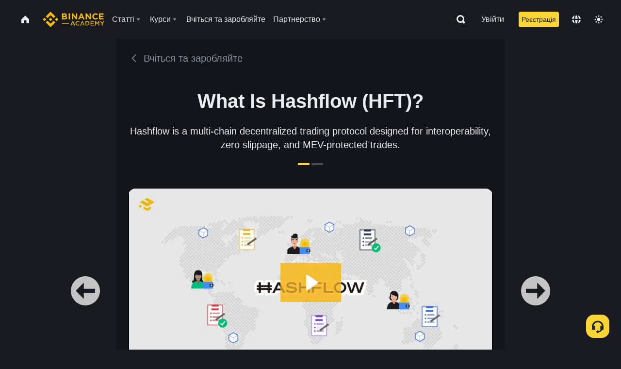

--- FILE ---
content_type: text/html; charset=utf-8
request_url: https://www.binance.com/uk-UA/academy/learn-and-earn/course/what-is-hashflow-hft-BN823230029706227713
body_size: 86477
content:
<!doctype html>
<html bn-lang="uk-UA" lang="uk-UA" dir="ltr" path-prefix="/uk-UA">
<head>
  <meta name="viewport" content="width=device-width,minimum-scale=1,maximum-scale=1,initial-scale=1,user-scalable=no" data-shuvi-head="true" /><meta charset="utf-8" /><title data-shuvi-head="true">What Is Hashflow (HFT)?</title><meta name="twitter:card" content="summary_large_image" data-shuvi-head="true" /><meta name="twitter:site" content="@BinanceAcademy" data-shuvi-head="true" /><meta name="twitter:creator" content="@BinanceAcademy" data-shuvi-head="true" /><meta property="og:image:alt" content="Binance Academy" data-shuvi-head="true" /><meta property="og:site_name" content="Binance Academy" data-shuvi-head="true" /><meta name="description" content="Hashflow is a multi-chain decentralized trading protocol designed for interoperability, zero slippage, and MEV-protected trades." data-shuvi-head="true" /><meta property="og:title" content="What Is Hashflow (HFT)? | Binance Academy" data-shuvi-head="true" /><meta property="og:description" content="Hashflow is a multi-chain decentralized trading protocol designed for interoperability, zero slippage, and MEV-protected trades." data-shuvi-head="true" /><meta property="og:url" content="https://www.binance.com/uk-UA/learn-and-earn/course/what-is-hashflow-hft-BN823230029706227713" data-shuvi-head="true" /><meta property="og:type" content="article" data-shuvi-head="true" /><meta property="og:image" content="https://public.bnbstatic.com/image/cms/content/body/202301/5e3b66e78438cbd671f4ff5ca123cb1e.jpg" data-shuvi-head="true" /><meta http-equiv="etag" content="ea9c66c5dc93e9226fb8ad831e841feb5d8c230f" /><meta name="msapplication-TileImage" content="https://bin.bnbstatic.com/static/images/bnb-for/brand.png" /><meta name="theme-color" content="#2e2e2e" data-shuvi-head="true" /><meta name="apple-mobile-web-app-capable" content="yes" data-shuvi-head="true" /><meta name="apple-mobile-web-app-status-bar-style" content="black-translucent" data-shuvi-head="true" /><meta name="ahrefs-site-verification" content="86f2f08131d8239e3a4d73b0179d556eae74fa62209b410a64ff348f74e711ea" data-shuvi-head="true" /><meta name="google-site-verification" content="wyJEt1aEuf8X_of3aofK_Tl5WprWou38Ze4o3ZeeGts" data-shuvi-head="true" /><meta name="naver-site-verification" content="e70af2cacdaf993fe72ef9fd208822bbebc2e028" data-shuvi-head="true" /><meta name="yandex-verification" content="7e56260ff92b3c3f" data-shuvi-head="true" /><meta name="robots" content="index,follow" data-shuvi-head="true" /><link rel="preconnect" href="https://bin.bnbstatic.com" crossorigin="anonymous" /><link rel="preconnect" href="https://public.bnbstatic.com" crossorigin="anonymous" /><link rel="preconnect" href="https://image.binance.vision" data-shuvi-head="true" /><link rel="preload" as="script" href="https://public.bnbstatic.com/unpkg/essential/essential@0.3.64.js" /><link rel="preload" as="script" href="https://public.bnbstatic.com/unpkg/vendor/vendor.umd.0.0.13.production.min.18.2.0.js" /><link rel="preload" href="https://fast.wistia.net/embed/iframe/cqq0in4n9m" crossorigin="anonymous" data-shuvi-head="true" /><link rel="preload" href="https://bin.bnbstatic.com/static/chunks/layout-241d.85baeae8.js" as="script" /><link rel="preload" href="https://bin.bnbstatic.com/static/chunks/page-234f.48fecbb2.js" as="script" /><link rel="preload" as="script" href="https://bin.bnbstatic.com/static/configs/newbase/common-widget-icon.js" /><link rel="preload" as="script" href="https://public.bnbstatic.com/unpkg/themis/themis@0.0.39.js" /><link rel="preload" as="script" href="https://public.bnbstatic.com/unpkg/common-widget/vendor@1.4.18.min.js" /><link rel="preload" as="script" href="https://public.bnbstatic.com/unpkg/common-widget/utils@1.4.18.min.js" /><link rel="preload" as="script" href="https://public.bnbstatic.com/unpkg/common-widget/data@1.4.18.min.js" /><link rel="preload" as="script" href="https://public.bnbstatic.com/unpkg/common-widget/common@1.4.18.min.js" /><link rel="preload" as="script" href="https://bin.bnbstatic.com/static/polyfills.d7582762.js" /><link rel="preload" as="script" href="https://bin.bnbstatic.com/static/webpack-runtime.c002a16d.js" /><link rel="preload" as="script" href="https://bin.bnbstatic.com/static/common/framework.f7c7e847.js" /><link rel="preload" as="script" href="https://bin.bnbstatic.com/static/main.7c99abbd.js" /><link rel="preload" as="script" href="https://public.bnbstatic.com/unpkg/config/remote-config.js" /><link rel="preload" as="script" href="https://bin.bnbstatic.com/static/js/common-widget/common-widget-render-control@0.0.1.js" /><link rel="shortcut icon" href="https://bin.bnbstatic.com/static/images/common/favicon.ico" /><link rel="apple-touch-icon" href="https://bin.bnbstatic.com/static/images/bnb-for/brand.png" /><link rel="icon" href="https://bin.bnbstatic.com/static/images/bnb-for/brand.png" /><link rel="alternate" href="https://www.binance.com/en/academy/learn-and-earn/course/what-is-hashflow-hft-BN823230029706227713" hreflang="en" data-shuvi-head="true" /><link rel="alternate" href="https://www.binance.com/fr/academy/learn-and-earn/course/what-is-hashflow-hft-BN823230029706227713" hreflang="fr" data-shuvi-head="true" /><link rel="alternate" href="https://www.binance.com/pl/academy/learn-and-earn/course/what-is-hashflow-hft-BN823230029706227713" hreflang="pl" data-shuvi-head="true" /><link rel="alternate" href="https://www.binance.com/zh-CN/academy/learn-and-earn/course/what-is-hashflow-hft-BN823230029706227713" hreflang="zh-Hans" data-shuvi-head="true" /><link rel="alternate" href="https://www.binance.com/zh-TC/academy/learn-and-earn/course/what-is-hashflow-hft-BN823230029706227713" hreflang="zh-Hant" data-shuvi-head="true" /><link rel="alternate" href="https://www.binance.com/vi/academy/learn-and-earn/course/what-is-hashflow-hft-BN823230029706227713" hreflang="vi" data-shuvi-head="true" /><link rel="alternate" href="https://www.binance.com/ar/academy/learn-and-earn/course/what-is-hashflow-hft-BN823230029706227713" hreflang="ar" data-shuvi-head="true" /><link rel="alternate" href="https://www.binance.com/ru/academy/learn-and-earn/course/what-is-hashflow-hft-BN823230029706227713" hreflang="ru" data-shuvi-head="true" /><link rel="alternate" href="https://www.binance.com/es/academy/learn-and-earn/course/what-is-hashflow-hft-BN823230029706227713" hreflang="es" data-shuvi-head="true" /><link rel="alternate" href="https://www.binance.com/pt-BR/academy/learn-and-earn/course/what-is-hashflow-hft-BN823230029706227713" hreflang="pt-BR" data-shuvi-head="true" /><link rel="alternate" href="https://www.binance.com/it/academy/learn-and-earn/course/what-is-hashflow-hft-BN823230029706227713" hreflang="it" data-shuvi-head="true" /><link rel="alternate" href="https://www.binance.com/id/academy/learn-and-earn/course/what-is-hashflow-hft-BN823230029706227713" hreflang="id" data-shuvi-head="true" /><link rel="alternate" href="https://www.binance.com/uk-UA/academy/learn-and-earn/course/what-is-hashflow-hft-BN823230029706227713" hreflang="uk" data-shuvi-head="true" /><link rel="alternate" href="https://www.binance.com/cs/academy/learn-and-earn/course/what-is-hashflow-hft-BN823230029706227713" hreflang="cs-CZ" data-shuvi-head="true" /><link rel="alternate" href="https://www.binance.com/bg/academy/learn-and-earn/course/what-is-hashflow-hft-BN823230029706227713" hreflang="bg" data-shuvi-head="true" /><link rel="alternate" href="https://www.binance.com/lv/academy/learn-and-earn/course/what-is-hashflow-hft-BN823230029706227713" hreflang="lv" data-shuvi-head="true" /><link rel="alternate" href="https://www.binance.com/sv/academy/learn-and-earn/course/what-is-hashflow-hft-BN823230029706227713" hreflang="sv" data-shuvi-head="true" /><link rel="alternate" href="https://www.binance.com/sk/academy/learn-and-earn/course/what-is-hashflow-hft-BN823230029706227713" hreflang="sk" data-shuvi-head="true" /><link rel="alternate" href="https://www.binance.com/da-DK/academy/learn-and-earn/course/what-is-hashflow-hft-BN823230029706227713" hreflang="da" data-shuvi-head="true" /><link rel="alternate" href="https://www.binance.com/ro/academy/learn-and-earn/course/what-is-hashflow-hft-BN823230029706227713" hreflang="ro" data-shuvi-head="true" /><link rel="alternate" href="https://www.binance.com/hu/academy/learn-and-earn/course/what-is-hashflow-hft-BN823230029706227713" hreflang="hu" data-shuvi-head="true" /><link rel="alternate" href="https://www.binance.com/el/academy/learn-and-earn/course/what-is-hashflow-hft-BN823230029706227713" hreflang="el" data-shuvi-head="true" /><link rel="alternate" href="https://www.binance.com/de/academy/learn-and-earn/course/what-is-hashflow-hft-BN823230029706227713" hreflang="de" data-shuvi-head="true" /><link rel="alternate" href="https://www.binance.com/ja/academy/learn-and-earn/course/what-is-hashflow-hft-BN823230029706227713" hreflang="ja" data-shuvi-head="true" /><link rel="alternate" href="https://www.binance.com/az-AZ/academy/learn-and-earn/course/what-is-hashflow-hft-BN823230029706227713" hreflang="az-AZ" data-shuvi-head="true" /><link rel="alternate" href="https://www.binance.com/kk-KZ/academy/learn-and-earn/course/what-is-hashflow-hft-BN823230029706227713" hreflang="kk-KZ" data-shuvi-head="true" /><link rel="alternate" href="https://academy.binance.com/et/learn-and-earn/course/what-is-hashflow-hft-BN823230029706227713" hreflang="et" data-shuvi-head="true" /><link rel="alternate" href="https://academy.binance.com/lt/learn-and-earn/course/what-is-hashflow-hft-BN823230029706227713" hreflang="lt" data-shuvi-head="true" /><link rel="alternate" href="https://academy.binance.com/ka-GE/learn-and-earn/course/what-is-hashflow-hft-BN823230029706227713" hreflang="ka" data-shuvi-head="true" /><link rel="alternate" href="https://academy.binance.com/hr-HR/learn-and-earn/course/what-is-hashflow-hft-BN823230029706227713" hreflang="hr-HR" data-shuvi-head="true" /><link rel="alternate" href="https://academy.binance.com/ky-KG/learn-and-earn/course/what-is-hashflow-hft-BN823230029706227713" hreflang="ky-KG" data-shuvi-head="true" /><link rel="alternate" hreflang="x-default" href="https://www.binance.com/en/academy/learn-and-earn/course/what-is-hashflow-hft-BN823230029706227713" data-shuvi-head="true" /><link rel="shortcut icon" href="https://bin.bnbstatic.com/image/academy/ico/favicon.ico" data-shuvi-head="true" /><link rel="icon" type="image/x-icon" sizes="16x16 32x32" href="https://bin.bnbstatic.com/image/academy/ico/favicon.ico" data-shuvi-head="true" /><link rel="icon" sizes="32x32" href="https://bin.bnbstatic.com/image/academy/ico/favicon-32.png" data-shuvi-head="true" /><link rel="icon" sizes="192x192" href="https://bin.bnbstatic.com/image/academy/ico/favicon-192.png" data-shuvi-head="true" /><link rel="apple-touch-icon" sizes="152x152" href="https://bin.bnbstatic.com/image/academy/ico/favicon-152.png" data-shuvi-head="true" /><link rel="apple-touch-icon" sizes="144x144" href="https://bin.bnbstatic.com/image/academy/ico/favicon-144.png" data-shuvi-head="true" /><link rel="apple-touch-icon" sizes="120x120" href="https://bin.bnbstatic.com/image/academy/ico/favicon-120.png" data-shuvi-head="true" /><link rel="apple-touch-icon" sizes="114x114" href="https://bin.bnbstatic.com/image/academy/ico/favicon-114.png" data-shuvi-head="true" /><link rel="apple-touch-icon" sizes="180x180" href="https://bin.bnbstatic.com/image/academy/ico/favicon-180.png" data-shuvi-head="true" /><link rel="apple-touch-icon" sizes="72x72" href="https://bin.bnbstatic.com/image/academy/ico/favicon-72.png" data-shuvi-head="true" /><link rel="apple-touch-icon" sizes="57x57" href="https://bin.bnbstatic.com/image/academy/ico/favicon-57.png" data-shuvi-head="true" /><link rel="manifest" href="/manifest.json" data-shuvi-head="true" /><link rel="canonical" href="https://www.binance.com/uk-UA/learn-and-earn/course/what-is-hashflow-hft-BN823230029706227713" data-shuvi-head="true" /><script id="OneTrust-sdk" nonce="42eedd79-a9eb-40b7-a6cf-0360d775df0b">(function() {const agent = typeof navigator !== 'undefined' ? navigator.userAgent : '';const REGEX_MATCH_CLIENT_TYPE = /BNC\/([0-9.]+) \(([a-zA-Z]+) ([0-9.]+)\)/;const isMiniApp = typeof window !== 'undefined' && window.__NEZHA_BRIDGE__ && !window.__NEZHA_BRIDGE__.postAction;if(REGEX_MATCH_CLIENT_TYPE.test(agent) || isMiniApp){return null;}function getJSON(str) {try {return JSON.parse(str);} catch (e) {return {};}}var AutoBlockScriptMap = getJSON('{"binance.com":"https://cdn.cookielaw.org/consent/e21a0e13-40c2-48a6-9ca2-57738356cdab/OtAutoBlock.js","binance.info":"https://cdn.cookielaw.org/consent/03246444-2043-432d-afae-413a91f535e9/OtAutoBlock.js","binance.me":"https://cdn.cookielaw.org/consent/39df5304-ea83-4bd5-8550-d57bca54d95a/OtAutoBlock.js","binance.bh":"https://cdn.cookielaw.org/consent/0196a4bb-fb7b-7ae6-a24c-893547b9e467/OtAutoBlock.js"}');var SDKStubInfoMap = getJSON('{"binance.com":{"src":"https://cdn.cookielaw.org/scripttemplates/otSDKStub.js","hash":"e21a0e13-40c2-48a6-9ca2-57738356cdab"},"binance.info":{"src":"https://cdn.cookielaw.org/scripttemplates/otSDKStub.js","hash":"03246444-2043-432d-afae-413a91f535e9"},"binance.me":{"src":"https://cdn.cookielaw.org/scripttemplates/otSDKStub.js","hash":"39df5304-ea83-4bd5-8550-d57bca54d95a"}, "binance.bh":{"src":"https://cdn.cookielaw.org/scripttemplates/otSDKStub.js","hash":"0196a4bb-fb7b-7ae6-a24c-893547b9e467"}}');var domain = location.hostname.split('.').slice(-2).join('.');function isString(str) {return str && typeof str === 'string';};var AutoBlockScript = AutoBlockScriptMap[domain];var stubInfo = SDKStubInfoMap[domain] || {};var SDKStubSrc = stubInfo.src;var SDKStubHash = stubInfo.hash;var injectAutoBlock = isString(AutoBlockScript);var injectSDKStub = isString(SDKStubSrc) && isString(SDKStubHash);if (injectAutoBlock) {var script = document.createElement('script');script.src = AutoBlockScript;script.type = 'text/javascript';script.async = false;document.head.appendChild(script);}if (injectSDKStub) {var lang = document.documentElement['bn-lang'] || document.documentElement.lang;var htmlLang = lang && lang.substr(0, 2) || 'en';var script = document.createElement('script');script.src = SDKStubSrc;script.type = 'text/javascript';script.async = false;script.setAttribute('charSet', 'UTF-8');script.setAttribute('data-domain-script', SDKStubHash);script.setAttribute('data-language', htmlLang);document.head.appendChild(script);var s = document.createElement('script');s.type = 'text/javascript';s.innerHTML = 'function OptanonWrapper() {};';s.nonce = '42eedd79-a9eb-40b7-a6cf-0360d775df0b';document.head.appendChild(s);var ss = document.createElement('script');ss.src = 'https://bin.bnbstatic.com/static/one-trust/onetrust-trigger.js';ss.type = 'text/javascript';script.async = false;ss.setAttribute('charSet', 'UTF-8');ss.setAttribute('data-domain-script', SDKStubHash);document.head.appendChild(ss);}}())</script><script id="Reporter-init" nonce="42eedd79-a9eb-40b7-a6cf-0360d775df0b">window._bn_reporter = window._bn_reporter || [];window._bn_reporter_version = '4.3.16';function reportEvent(data) {window._bn_reporter.push(data);}reportEvent({key: "init",data: {"packageName":"academy-web-ui","apiId":"cc1ljun9gpbp8ciciolg","apiDomain":"https://api.saasexch.com","ssr":true,"COMMIT_HEAD":"ea9c66c5dc93e9226fb8ad831e841feb5d8c230f","pikaVersion":"0.6.14","traceId":"4e353747-be9b-47ee-9faa-e3b119863b1a","analyticsId":"academy-web-ui,Frontend,cme87sxzs8603260u32z6ky416n"}});const now = Date.now();reportEvent({key: "traceReporter",data: {name: 'PIKA_HTML_ENTRY_START',startTime: now,timestamp: now,id: 1,duration: 0,endTime: now}});window.addEventListener('error', function (event) {try {var _URL, _URL2;var target = event.target || event.srcElement;var isTarget = ['LINK', 'SCRIPT', 'IMG'].indexOf(target.nodeName) !== -1;if (!isTarget) {return;}var link = target.src || target.href;if (window.location.href.indexOf(link) === 0) {return;}var data = {event: {phost: window.location.host,ppath: window.location.pathname,host: (_URL = new URL(link)) === null || _URL === void 0 ? void 0 : _URL.host,path: (_URL2 = new URL(link)) === null || _URL2 === void 0 ? void 0 : _URL2.pathname,net_err_exist: true}};reportEvent({key: "reportMonitorEvent",data: {data: data}});} catch (e) {console.error('static resource monitor', e);}}, true);</script><link rel="stylesheet" href="https://bin.bnbstatic.com/static/css/e7fd988f.chunk.css" /><link rel="stylesheet" href="https://bin.bnbstatic.com/static/css/ddfae176.chunk.css" /><link rel="stylesheet" href="https://bin.bnbstatic.com/static/css/7b29bf44.chunk.css" /><link rel="stylesheet" href="https://public.bnbstatic.com/unpkg/common-widget/extension@1.4.18.css" /><link rel="stylesheet" href="https://public.bnbstatic.com/unpkg/common-widget/vendor@1.4.18.css" /><link rel="stylesheet" href="https://public.bnbstatic.com/unpkg/common-widget/common@1.4.18.css" /><style id="webstudio-universal-uikit-colors" data-shuvi-head="true">body { --color-sell: #F6465D; --color-textSell: #F6465D; --color-sellHover: #FF707E; --color-depthSellBg: #35141D; --color-buy: #0ECB81; --color-textBuy: #0ECB81; --color-buyHover: #32D993; --color-depthBuyBg: #102821; --color-line: #2B3139; --color-outlineHover: #6A4403; --color-primary: #FCD535; --color-primaryHover: #F0B90B; --color-error: #F6465D; --color-errorBg: #35141D; --color-success: #0ECB81; --color-successBg: #102821; --color-disable: #474D57; --color-iconNormal: #848E9C; --color-textWhite: #FFFFFF; --color-textGray: #EAECEF; --color-textBlack: #0B0E11; --color-textPrimary: #EAECEF; --color-textSecondary: #B7BDC6; --color-textThird: #848E9C; --color-textDisabled: #5E6673; --color-textBrand: #F0B90B; --color-textToast: #A37200; --color-bg: #181A20; --color-bg1: #181A20; --color-bg2: #0B0E11; --color-bg3: #2B3139; --color-bg4: #5E6673; --color-bg6: #202630; --color-bg7: #191A1F; --color-popupBg: #1E2329; --color-badgeBg: #2D2A20; --color-selectedBg: #1E2026; --color-gradientBrand: linear-gradient(180deg, #F8D12F 0%, #F0B90B 100%); --color-gradientPrimary: linear-gradient(295.27deg, #15141A 0%, #474D57 84.52%); --color-BasicBg: #181E25; background-color: var(--color-BasicBg); --color-SecondaryBg: #191A1F; --color-Input: #29313D; --color-InputLine: #434C5A; --color-CardBg: #202630; --color-Vessel: #29313D; --color-Line: #333B47; --color-DisableBtn: #434C5A; --color-DisabledText: #707A8A; --color-DisableText: #707A8A; --color-TertiaryText: #4F5867; --color-SecondaryText: #848E9C; --color-PrimaryText: #EAECEF; color: var(--color-PrimaryText); --color-RedGreenBgText: #FFFFFF; --color-EmphasizeText: #FF693D; --color-TextOnGray: #EAECEF; --color-TextOnYellow: #202630; --color-IconNormal: #707A8A; --color-LiteBg1: #FFFFFF; --color-LiteBg2: #FAFAFA; --color-BtnBg: #FCD535; --color-PrimaryYellow: #F0B90B; --color-TextLink: #F0B90B; --color-TradeBg: #0B0E11; --color-TextToast: #F0B90B; --color-DepthSellBg: #35141D; --color-SellHover: #F6465D; --color-Sell: #F6465D; --color-TextSell: #F6465D; --color-DepthBuyBg: #102821; --color-BuyHover: #2EBD85; --color-Buy: #2EBD85; --color-TextBuy: #2EBD85; --color-Error: #F6465D; --color-SuccessBg: #102821; --color-Success: #2EBD85; --color-TagBg: #434C5A; --color-Grid: #333B47; --color-Placeholder: #434C5A; --color-ToastBg: #707A8A; --color-TwoColorIcon: #CACED3; --color-ErrorBg: rgba(246, 70, 93, 0.1); --color-BadgeBg: rgba(240,185,11,0.1); --color-Popup: #202630; --color-Mask: rgba(0, 0, 0, 0.6); --color-WidgetSecondaryBg: rgba(255, 255, 255, 0.08); --color-ContainerBg: #1A1A1A; --color-YellowAlpha01: rgba(252, 213, 53, 0.1); --color-YellowAlpha02: rgba(252, 213, 53, 0.2); --color-RedAlpha01: rgba(246, 60, 85, 0.1); --color-RedAlpha02: rgba(246, 60, 85, 0.2); --color-GreenAlpha01: rgba(40, 164, 115, 0.1); --color-GreenAlpha02: rgba(40, 164, 115, 0.2); --color-ChatBg: #1A1E25; --color-LineAlpha: rgba(255, 255, 255, 0.08); --color-WidgetPrimaryBg: rgba(255, 255, 255, 0.1); --color-ChatBubble: #29313D; --color-ChatBubble2: #2D3E59; --color-ChatInput: rgba(41, 49, 61, 0.95); --color-ChatName: #FFEF87; --color-ChatSysMsg: #1C2229; --color-ChatCard: #212731; --color-ChatCard2: #243042; --color-ChatRed: #30222B; --color-ParagraphText: #EAECEF; }</style><style id="header-footer-global-style" data-shuvi-head="true"> #__APP_HEADER { display: none; } #__APP_FOOTER { display: none; } #__APP_SIDEBAR { display: none; width: 100%; }</style><style data-emotion="0 gpt1ua 1r6yh41 1b5iq0k 14hpydf 1v61pla 5x6ly7 i6ju45 1qn7ove vfu0ph 1l3piql 184cf1x 9tpv1t 6fjuig 1raq60b vd8035 1uoge8i rs1nch 3kwgah 1wz0uwi 9yb1nc 1pzaur4 7bjblz kvcvp2 161v6bq 1ebnygn kxtk92 vurnku lc3py3 1srb089 vsco81 1t100c7 11vxal7 2vncqk gey7ei jaa7jg 912yg7 1mizem0 1dhhx95 81xrsn gez02j cerzed yhaz4t 1vkvfxu vq45pg k8ptnh 16jcxb6 ce9xkk 1hyfx7x 72bqas 11r9jcz 1n5t02q 1wnc168 1h690ep 15e7zpq gbh2au 80dcm8 1sg6x9n klm9o7 9uy14h ofovah 4151bc 1ouokj1 8sesaq 1bzb8nq exuvue 4cffwv 1xgr03x 1uob4wx 17ajlgz 1v5nip4 q0otfg 1na5z9x 1w61aiz 1jwvkbr 13mvpid uj36ri l5kcek 1gt3d73 16vp4e4 1q9ubii 14svusm 1me7odh 1gtiget w16pwf klxly9 19tzqe5 cye2yi uivgo rrl3y3 ms83d 1mfvteg 12ke8jn 1y6whvv 8n45wr 7j3h8v 1i1uk6i 1589nlc 1pysja1 6kqcas sdffkd 1mkynsd dn9hvd p5ucyd e17nie 19midj6 1dpv2l8 s1f3ec animation-hqgv56 1urk028 fbxu07 1ylexj7 aogjwv 10h2lek 1uhvuwb gft5sk iq5fl6 252k9f vnijew 181whh7 lhdeiz 16olztq 1uqq46k 14s2s6q 1wyivj0 qmwqle v61yks o3g7lg 122y91a rpx3g2 1ur574i 9q4ls1 4fh2f9 jheiha u68l9q o635pg oxc5k9 1johzkc 1kvs8cl 1qsb967 l0inxp">.css-gpt1ua{position:fixed;top:80px;right:16px;max-height:100%;max-width:343px;width:100%;z-index:9;pointer-events:none;}.css-1r6yh41{position:relative;height:80px;-webkit-box-pack:justify;-webkit-justify-content:space-between;-ms-flex-pack:justify;justify-content:space-between;-webkit-align-items:center;-webkit-box-align:center;-ms-flex-align:center;align-items:center;background-color:#181A20;color:#EAECEF;padding-left:16px;padding-right:16px;display:-webkit-box;display:-webkit-flex;display:-ms-flexbox;display:flex;}@media screen and (min-width:768px){.css-1r6yh41{padding-left:24px;padding-right:24px;}}.css-1b5iq0k{-webkit-flex:0 0 127px;-ms-flex:0 0 127px;flex:0 0 127px;width:127px;margin-left:8px;margin-right:8px;}.css-14hpydf{color:#F0B90B;width:100%;display:block;}.css-1v61pla{box-sizing:border-box;margin:0;min-width:0;display:none;color:#EAECEF;width:100%;-webkit-align-items:center;-webkit-box-align:center;-ms-flex-align:center;align-items:center;}@media screen and (min-width:768px){.css-1v61pla{display:none;}}@media screen and (min-width:1200px){.css-1v61pla{display:-webkit-box;display:-webkit-flex;display:-ms-flexbox;display:flex;}}.css-5x6ly7{box-sizing:border-box;margin:0;min-width:0;display:-webkit-box;display:-webkit-flex;display:-ms-flexbox;display:flex;-webkit-flex:1;-ms-flex:1;flex:1;-webkit-align-items:center;-webkit-box-align:center;-ms-flex-align:center;align-items:center;}.css-i6ju45{margin-left:8px;margin-right:8px;display:-webkit-inline-box;display:-webkit-inline-flex;display:-ms-inline-flexbox;display:inline-flex;position:relative;}.css-i6ju45:hover::after,.css-i6ju45:focus-within::after{bottom:auto;border-color:transparent transparent #FFFFFF transparent;display:block;-webkit-filter:drop-shadow(0px -1px 1px rgba(0,0,0,0.1));filter:drop-shadow(0px -1px 1px rgba(0,0,0,0.1));left:50%;margin-left:-8px;right:auto;top:100%;}.css-i6ju45.wrapper--open .e8b2x31{display:block;}.css-1qn7ove{-webkit-align-items:center;-webkit-box-align:center;-ms-flex-align:center;align-items:center;display:-webkit-box;display:-webkit-flex;display:-ms-flexbox;display:flex;height:40px;line-height:40px;-webkit-align-items:center;-webkit-box-align:center;-ms-flex-align:center;align-items:center;}.css-vfu0ph{box-sizing:border-box;margin:0;min-width:0;font-size:16ppx;outline:none;cursor:pointer;color:#EAECEF;-webkit-align-items:center;-webkit-box-align:center;-ms-flex-align:center;align-items:center;position:relative;-webkit-text-decoration:none;text-decoration:none;height:40px;line-height:40px;}.css-vfu0ph.active,.css-vfu0ph:hover{color:#F0B90B;}.css-1l3piql{box-sizing:border-box;margin:0;min-width:0;color:#848E9C;width:16px;height:16px;font-size:16px;fill:#EAECEF;fill:#848E9C;width:1em;height:1em;}.css-184cf1x{display:none;position:absolute;width:-webkit-max-content;width:-moz-max-content;width:max-content;z-index:1000;bottom:auto;left:auto;padding:20px 0 0 0;right:auto;top:100%;}.css-9tpv1t{background-color:#1E2329;border-radius:4px;box-shadow:0px 0px 20px rgba(0,0,0,0.08);position:relative;}.css-6fjuig{box-sizing:border-box;margin:0;min-width:0;display:-webkit-box;display:-webkit-flex;display:-ms-flexbox;display:flex;-webkit-flex-direction:column;-ms-flex-direction:column;flex-direction:column;padding:24px;padding-bottom:16px;}.css-1raq60b{box-sizing:border-box;margin:0;min-width:0;display:-webkit-box;display:-webkit-flex;display:-ms-flexbox;display:flex;-webkit-flex-direction:column;-ms-flex-direction:column;flex-direction:column;}@media screen and (min-width:1200px){.css-1raq60b{-webkit-flex-direction:row;-ms-flex-direction:row;flex-direction:row;}}.css-vd8035{box-sizing:border-box;margin:0;min-width:0;display:-webkit-box;display:-webkit-flex;display:-ms-flexbox;display:flex;-webkit-align-items:center;-webkit-box-align:center;-ms-flex-align:center;align-items:center;border-radius:8px;background:transparent;cursor:pointer;min-width:200px;}.css-vd8035 extraHeadline{font-weight:600;font-size:56px;line-height:64px;}.css-vd8035 headline1{font-weight:600;font-size:48px;line-height:56px;}.css-vd8035 headline2{font-weight:600;font-size:40px;line-height:48px;}.css-vd8035 headline3{font-weight:600;font-size:32px;line-height:40px;}.css-vd8035 headline4{font-weight:600;font-size:28px;line-height:36px;}.css-vd8035 headline5{font-weight:600;font-size:24px;line-height:32px;}.css-vd8035 headline6{font-weight:500;font-size:20px;line-height:28px;}.css-vd8035 largeBody{font-weight:400;font-size:20px;line-height:28px;}.css-vd8035 mediumBody{font-weight:300;font-size:18px;line-height:28px;}.css-vd8035 subtitle1{font-weight:500;font-size:16px;line-height:24px;}.css-vd8035 subtitle2{font-weight:500;font-size:14px;line-height:20px;}.css-vd8035 body1{font-weight:400;font-size:16px;line-height:24px;}.css-vd8035 body2{font-weight:400;font-size:14px;line-height:20px;}.css-vd8035 captionSub{font-weight:500;font-size:12px;line-height:16px;}.css-vd8035 caption{font-weight:400;font-size:12px;line-height:16px;}.css-vd8035 largeLink{font-weight:500;font-size:20px;line-height:20px;-webkit-text-decoration:underline;text-decoration:underline;}.css-vd8035 linkBody{font-weight:500;font-size:14px;line-height:20px;-webkit-text-decoration:underline;text-decoration:underline;}.css-vd8035 addressLink{font-weight:400;font-size:14px;line-height:20px;-webkit-text-decoration:underline;text-decoration:underline;}.css-vd8035 linkCaption{font-weight:500;font-size:12px;line-height:16px;-webkit-text-decoration:underline;text-decoration:underline;}.css-vd8035 primaryNum1{font-weight:600;font-size:32px;line-height:40px;}.css-vd8035 primaryNum2{font-weight:600;font-size:28px;line-height:36px;}.css-vd8035 primaryNum3{font-weight:600;font-size:24px;line-height:32px;}.css-vd8035 secondaryNum1{font-weight:500;font-size:20px;line-height:28px;}.css-vd8035 secondaryNum2{font-weight:500;font-size:16px;line-height:24px;}.css-vd8035 tertiaryNum1{font-weight:500;font-size:14px;line-height:20px;}.css-vd8035 tertiaryNum2{font-weight:500;font-size:12px;line-height:16px;}.css-vd8035 tertiaryNum3{font-weight:400;font-size:12px;line-height:16px;}.css-vd8035 formLabel{font-weight:400;font-size:14px;line-height:16px;color:#EAECEF;}.css-vd8035 formLabelSmall{font-weight:400;font-size:12px;line-height:16px;color:#EAECEF;}.css-vd8035 formLabelDisabled{font-weight:400;font-size:14px;line-height:16px;color:#5E6673;cursor:not-allowed;}.css-vd8035 formLabelSmallDisabled{font-weight:400;font-size:12px;line-height:16px;color:#5E6673;cursor:not-allowed;}.css-vd8035 checkbox{font-weight:400;font-size:14px;line-height:1.43;color:#EAECEF;cursor:pointer;}.css-vd8035 checkboxDisabled{font-weight:400;font-size:14px;line-height:1.43;color:#5E6673;cursor:not-allowed;}.css-vd8035 infoHelperText{height:24px;line-height:24px;font-size:12px;color:#848E9C;}.css-vd8035 errorHelperText{height:24px;line-height:24px;font-size:12px;color:#F6465D;}.css-vd8035 dottedUnderline{font-weight:400;font-size:14px;line-height:16px;color:#EAECEF;border-bottom-width:1px;border-bottom-style:dashed;border-bottom-color:#848E9C;}.css-vd8035 title2{font-weight:600;font-size:48px;line-height:56px;}.css-vd8035 title3{font-weight:600;font-size:40px;line-height:48px;}.css-vd8035 title4{font-weight:600;font-size:32px;line-height:40px;}.css-vd8035 title5{font-weight:600;font-size:24px;line-height:28px;}.css-vd8035 largeText{font-weight:400;font-size:24px;line-height:28px;}.css-vd8035 title6{font-weight:500;font-size:20px;line-height:24px;}.css-vd8035 heading{font-family:inherit;line-height:1.25;font-weight:heading;}.css-vd8035 display{font-family:inherit;font-weight:heading;line-height:1.25;font-size:28px;}@media screen and (min-width:768px){.css-vd8035 display{font-size:32px;}}@media screen and (min-width:1200px){.css-vd8035 display{font-size:7px;}}.css-vd8035 caps{text-transform:uppercase;-webkit-letter-spacing:0.1em;-moz-letter-spacing:0.1em;-ms-letter-spacing:0.1em;letter-spacing:0.1em;}.css-vd8035 h1{font-weight:600;font-size:24px;line-height:30px;}@media screen and (min-width:768px){.css-vd8035 h1{font-size:28px;line-height:32px;}}@media screen and (min-width:1200px){.css-vd8035 h1{font-size:32px;line-height:40px;}}.css-vd8035 h2{font-weight:400;font-size:24px;line-height:30px;}.css-vd8035 h3{font-weight:500;font-size:20px;line-height:28px;}.css-vd8035 h4{font-weight:600;font-size:16px;line-height:22px;}.css-vd8035 h5{font-weight:600;font-size:16px;}.css-vd8035 h6{font-weight:600;font-size:14px;}.css-vd8035 label1{font-weight:500;font-size:20px;line-height:26px;}.css-vd8035 label2{font-weight:500;font-size:16px;line-height:22px;}@media screen and (min-width:768px){.css-vd8035 label2{font-size:18px;line-height:24px;}}.css-vd8035 label3{font-weight:400;font-size:16px;line-height:22px;}@media screen and (min-width:768px){.css-vd8035 label3{font-weight:500;}}.css-vd8035 label4{font-weight:500;font-size:14px;line-height:20px;}.css-vd8035 label5{font-weight:400;font-size:14px;line-height:20px;}.css-vd8035 label6{font-weight:400;font-size:13px;line-height:18px;}.css-vd8035 label7{font-weight:500;font-size:12px;line-height:16px;}.css-vd8035 label8{font-weight:400;font-size:12px;line-height:16px;}.css-vd8035 p1{font-weight:400;font-size:14px;line-height:20px;}.css-vd8035 p2{font-weight:400;font-size:12px;}.css-1uoge8i{box-sizing:border-box;margin:0;min-width:0;margin-right:16px;}.css-rs1nch{box-sizing:border-box;margin:0;min-width:0;display:-webkit-box;display:-webkit-flex;display:-ms-flexbox;display:flex;border-radius:50%;-webkit-box-pack:center;-webkit-justify-content:center;-ms-flex-pack:center;justify-content:center;-webkit-align-items:center;-webkit-box-align:center;-ms-flex-align:center;align-items:center;width:40px;height:40px;background-color:#2B3139;}.css-3kwgah{box-sizing:border-box;margin:0;min-width:0;color:currentColor;width:24px;height:24px;font-size:24px;fill:#EAECEF;fill:currentColor;width:1em;height:1em;}.css-1wz0uwi{box-sizing:border-box;margin:0;min-width:0;display:-webkit-box;display:-webkit-flex;display:-ms-flexbox;display:flex;-webkit-flex-direction:column;-ms-flex-direction:column;flex-direction:column;-webkit-align-items:flex-start;-webkit-box-align:flex-start;-ms-flex-align:flex-start;align-items:flex-start;}.css-9yb1nc{box-sizing:border-box;margin:0;min-width:0;font-size:14px;font-weight:500;line-height:20px;width:242px;white-space:nowrap;overflow:hidden;text-overflow:ellipsis;}.css-1pzaur4{box-sizing:border-box;margin:0;min-width:0;font-size:14px;font-weight:400;line-height:20px;color:#848E9C;}.css-7bjblz{box-sizing:border-box;margin:0;min-width:0;margin-top:16px;}@media screen and (min-width:1200px){.css-7bjblz{margin-top:0;}}.css-kvcvp2{box-sizing:border-box;margin:0;min-width:0;display:-webkit-box;display:-webkit-flex;display:-ms-flexbox;display:flex;-webkit-box-flex:1;-webkit-flex-grow:1;-ms-flex-positive:1;flex-grow:1;-webkit-flex-direction:column;-ms-flex-direction:column;flex-direction:column;}.css-161v6bq{box-sizing:border-box;margin:0;min-width:0;font-weight:500;font-size:14px;line-height:20px;padding-top:16px;padding-bottom:16px;color:#5E6673;}.css-1ebnygn{padding-bottom:16px;}.css-kxtk92{box-sizing:border-box;margin:0;min-width:0;color:#F0B90B;width:24px;height:24px;font-size:24px;fill:#EAECEF;fill:#F0B90B;width:1em;height:1em;}.css-vurnku{box-sizing:border-box;margin:0;min-width:0;}.css-lc3py3{box-sizing:border-box;margin:0;min-width:0;padding-bottom:16px;}.css-1srb089{box-sizing:border-box;margin:0;min-width:0;padding-left:24px;padding-right:24px;padding-bottom:8px;}.css-vsco81{box-sizing:border-box;margin:0;min-width:0;display:-webkit-box;display:-webkit-flex;display:-ms-flexbox;display:flex;margin-right:12px;position:relative;-webkit-align-items:center;-webkit-box-align:center;-ms-flex-align:center;align-items:center;height:48px;}@media screen and (max-width:768px){.css-vsco81{position:initial;}}.css-1t100c7{box-sizing:border-box;margin:0;min-width:0;display:-webkit-box;display:-webkit-flex;display:-ms-flexbox;display:flex;visibility:visible;}.css-11vxal7{box-sizing:border-box;margin:0;min-width:0;-webkit-appearance:none;-moz-appearance:none;appearance:none;-webkit-user-select:none;-moz-user-select:none;-ms-user-select:none;user-select:none;cursor:pointer;overflow:hidden;text-overflow:ellipsis;white-space:nowrap;display:-webkit-inline-box;display:-webkit-inline-flex;display:-ms-inline-flexbox;display:inline-flex;-webkit-align-items:center;-webkit-box-align:center;-ms-flex-align:center;align-items:center;-webkit-box-pack:center;-webkit-justify-content:center;-ms-flex-pack:center;justify-content:center;box-sizing:border-box;font-size:14px;font-family:inherit;font-weight:500;text-align:center;-webkit-text-decoration:none;text-decoration:none;outline:none;padding-left:12px;padding-right:12px;padding-top:6px;padding-bottom:6px;line-height:20px;min-width:52px;word-break:keep-all;color:#F0B90B;border-radius:4px;min-height:24px;border:none;background-color:transparent;min-width:auto;color:#EAECEF;font-weight:400;padding-right:0;}.css-11vxal7:disabled{cursor:not-allowed;background-image:none;background-color:#474D57;color:#5E6673;}.css-11vxal7:hover:not(:disabled):not(:active){box-shadow:none;}.css-11vxal7.inactive{opacity:0.7;cursor:not-allowed;}.css-11vxal7:disabled:not(.inactive){background-color:transparent;color:#5E6673;}.css-11vxal7:hover:not(:disabled):not(:active):not(.inactive){color:#F0B90B;}.css-11vxal7:active:not(:disabled):not(.inactive){background-color:#3C2601;}.css-11vxal7:active:not(:disabled):not(.inactive){background-color:transparent;}.css-2vncqk{position:absolute;background-color:#181A20;right:0;top:0;overflow:hidden;width:0;}@media screen and (max-width:768px){.css-2vncqk{width:0;padding:16px 0;}}.css-gey7ei{box-sizing:border-box;margin:0;min-width:0;display:-webkit-box;display:-webkit-flex;display:-ms-flexbox;display:flex;-webkit-align-items:center;-webkit-box-align:center;-ms-flex-align:center;align-items:center;color:#B7BDC6;font-size:14px;}.css-jaa7jg{box-sizing:border-box;margin:0;min-width:0;display:-webkit-inline-box;display:-webkit-inline-flex;display:-ms-inline-flexbox;display:inline-flex;position:relative;margin-top:0px;margin-bottom:0px;-webkit-align-items:center;-webkit-box-align:center;-ms-flex-align:center;align-items:center;line-height:1.6;height:48px;background-color:#2B3139;border-radius:4px;border-width:1px;border-style:solid;border-color:transparent;padding-left:15px;padding-right:15px;}.css-jaa7jg.bn-input-status-focus .bn-input-label{top:-32px;}.css-jaa7jg.bn-input-status-focus{background-color:transparent;border-width:1px;border-style:solid;border-color:#F0B90B;}.css-jaa7jg.bn-input-status-disabled{background-color:#474D57;opacity:0.7;}.css-jaa7jg.bn-input-status-disabled > input{color:#5E6673;}.css-jaa7jg.bn-input-status-error{border-color:#F6465D;}.css-jaa7jg input{color:#EAECEF;font-size:14px;border-radius:4px;padding-left:12px;padding-right:12px;}.css-jaa7jg input:-webkit-autofill{-webkit-transition:color 99999s ease-in-out 0s,background-color 99999s ease-in-out 0s;transition:color 99999s ease-in-out 0s,background-color 99999s ease-in-out 0s;}.css-jaa7jg .bn-input-prefix{-webkit-flex-shrink:0;-ms-flex-negative:0;flex-shrink:0;margin-right:4px;font-size:14px;}.css-jaa7jg .bn-input-suffix{-webkit-flex-shrink:0;-ms-flex-negative:0;flex-shrink:0;margin-left:4px;margin-right:4px;font-size:14px;}@media screen and (max-width:768px){.css-jaa7jg{width:100%;}}.css-912yg7{box-sizing:border-box;margin:0;min-width:0;color:#5E6673;width:24px;height:24px;font-size:24px;fill:#EAECEF;fill:#5E6673;display:-webkit-box;display:-webkit-flex;display:-ms-flexbox;display:flex;-webkit-align-items:center;-webkit-box-align:center;-ms-flex-align:center;align-items:center;width:1em;height:1em;}.css-1mizem0{box-sizing:border-box;margin:0;min-width:0;width:100%;height:100%;padding:0;outline:none;border:none;background-color:inherit;opacity:1;}.css-1mizem0::-webkit-input-placeholder{color:#5E6673;font-size:14px;}.css-1mizem0::-moz-placeholder{color:#5E6673;font-size:14px;}.css-1mizem0:-ms-input-placeholder{color:#5E6673;font-size:14px;}.css-1mizem0::placeholder{color:#5E6673;font-size:14px;}.css-1dhhx95{box-sizing:border-box;margin:0;min-width:0;color:currentColor;width:16px;height:16px;font-size:16px;fill:#EAECEF;fill:currentColor;display:-webkit-box;display:-webkit-flex;display:-ms-flexbox;display:flex;-webkit-align-items:center;-webkit-box-align:center;-ms-flex-align:center;align-items:center;cursor:pointer;color:#5E6673;width:1em;height:1em;}.css-81xrsn{box-sizing:border-box;margin:0;min-width:0;display:-webkit-box;display:-webkit-flex;display:-ms-flexbox;display:flex;-webkit-box-pack:center;-webkit-justify-content:center;-ms-flex-pack:center;justify-content:center;}.css-gez02j{display:-webkit-inline-box;display:-webkit-inline-flex;display:-ms-inline-flexbox;display:inline-flex;position:relative;}.css-gez02j:hover::after,.css-gez02j:focus-within::after{bottom:auto;border-color:transparent transparent #FFFFFF transparent;display:block;-webkit-filter:drop-shadow(0px -1px 1px rgba(0,0,0,0.1));filter:drop-shadow(0px -1px 1px rgba(0,0,0,0.1));inset-inline-start:50%;margin-inline-start:-8px;inset-inline-end:auto;top:100%;}.css-gez02j.wrapper--open .e8b2x31{display:block;}.css-cerzed{box-sizing:border-box;margin:0;min-width:0;-webkit-appearance:none;-moz-appearance:none;appearance:none;-webkit-user-select:none;-moz-user-select:none;-ms-user-select:none;user-select:none;cursor:pointer;overflow:hidden;text-overflow:ellipsis;white-space:nowrap;display:-webkit-inline-box;display:-webkit-inline-flex;display:-ms-inline-flexbox;display:inline-flex;-webkit-align-items:center;-webkit-box-align:center;-ms-flex-align:center;align-items:center;-webkit-box-pack:center;-webkit-justify-content:center;-ms-flex-pack:center;justify-content:center;box-sizing:border-box;font-size:14px;font-family:inherit;font-weight:500;text-align:center;-webkit-text-decoration:none;text-decoration:none;outline:none;padding-left:12px;padding-right:12px;padding-top:6px;padding-bottom:6px;line-height:20px;min-width:52px;word-break:keep-all;color:#F0B90B;border-radius:4px;min-height:24px;border:none;background-color:transparent;min-width:auto;color:#EAECEF;font-weight:400;}.css-cerzed:disabled{cursor:not-allowed;background-image:none;background-color:#474D57;color:#5E6673;}.css-cerzed:hover:not(:disabled):not(:active){box-shadow:none;}.css-cerzed.inactive{opacity:0.7;cursor:not-allowed;}.css-cerzed:disabled:not(.inactive){background-color:transparent;color:#5E6673;}.css-cerzed:hover:not(:disabled):not(:active):not(.inactive){color:#F0B90B;}.css-cerzed:active:not(:disabled):not(.inactive){background-color:#3C2601;}.css-cerzed:active:not(:disabled):not(.inactive){background-color:transparent;}.css-yhaz4t{display:none;position:absolute;width:-webkit-max-content;width:-moz-max-content;width:max-content;z-index:1000;bottom:auto;inset-inline-start:auto;padding:20px 0 0 0;inset-inline-end:0;top:100%;}.css-1vkvfxu{padding:16px;max-height:400px;display:grid;grid-template-columns:1fr;grid-gap:8px;grid-template-rows:auto;}@media screen and (min-width:1200px){.css-1vkvfxu{max-height:none;}}@media screen and (min-width:1200px){.css-1vkvfxu{grid-template-columns:1fr 1fr;}}.css-vq45pg{display:-webkit-box;display:-webkit-flex;display:-ms-flexbox;display:flex;-webkit-align-items:center;-webkit-box-align:center;-ms-flex-align:center;align-items:center;border-radius:8px;padding:16px;background:transparent;}.css-vq45pg:hover{background:#2B3139;}.css-k8ptnh{box-sizing:border-box;margin:0;min-width:0;color:currentColor;width:20px;height:20px;font-size:20px;fill:#EAECEF;fill:currentColor;cursor:pointer;width:1em;height:1em;}.css-16jcxb6{box-sizing:border-box;margin:0;min-width:0;display:-webkit-box;display:-webkit-flex;display:-ms-flexbox;display:flex;-webkit-align-items:center;-webkit-box-align:center;-ms-flex-align:center;align-items:center;}@media screen and (min-width:768px){.css-16jcxb6{display:-webkit-box;display:-webkit-flex;display:-ms-flexbox;display:flex;}}@media screen and (min-width:1200px){.css-16jcxb6{display:none;}}.css-ce9xkk{box-sizing:border-box;margin:0;min-width:0;color:currentColor;width:24px;height:24px;font-size:24px;fill:#EAECEF;fill:currentColor;width:24px;height:1em;}.css-1hyfx7x{display:none;}.css-72bqas{position:fixed;color:#EAECEF;background:#1E2329;top:0;right:-375px;left:unset;width:100%;max-width:375px;height:100vh;overflow-y:auto;-webkit-transition:right 0.4s;transition:right 0.4s;z-index:11;}.css-11r9jcz{display:-webkit-box;display:-webkit-flex;display:-ms-flexbox;display:flex;-webkit-box-pack:end;-webkit-justify-content:flex-end;-ms-flex-pack:end;justify-content:flex-end;padding:16px 24px;}.css-1n5t02q{vertical-align:middle;color:#848E9C;width:24px;height:intrinsic;}.css-1wnc168{box-sizing:border-box;margin:0;min-width:0;display:-webkit-box;display:-webkit-flex;display:-ms-flexbox;display:flex;cursor:pointer;color:#848E9C;-webkit-align-items:center;-webkit-box-align:center;-ms-flex-align:center;align-items:center;}.css-1wnc168:hover{--currentColor:#F0B90B;color:#F0B90B;background-color:#2B3139;}.css-1h690ep{box-sizing:border-box;margin:0;min-width:0;display:-webkit-box;display:-webkit-flex;display:-ms-flexbox;display:flex;-webkit-flex:1;-ms-flex:1;flex:1;}.css-15e7zpq{gap:16px;-webkit-align-items:center;-webkit-box-align:center;-ms-flex-align:center;align-items:center;display:-webkit-box;display:-webkit-flex;display:-ms-flexbox;display:flex;}.css-gbh2au{color:#EAECEF;}.css-80dcm8{box-sizing:border-box;margin:0;min-width:0;color:currentColor;width:16px;height:16px;font-size:16px;fill:#EAECEF;fill:currentColor;width:1em;height:1em;margin-right:16px;}.css-1sg6x9n{-webkit-transition:max-height 200ms linear;transition:max-height 200ms linear;max-height:0;overflow:hidden;}.css-klm9o7{gap:16px;width:100%;-webkit-align-items:center;-webkit-box-align:center;-ms-flex-align:center;align-items:center;display:-webkit-box;display:-webkit-flex;display:-ms-flexbox;display:flex;}.css-9uy14h{width:24px;height:24px;}.css-ofovah{-webkit-flex:1 auto;-ms-flex:1 auto;flex:1 auto;-webkit-align-items:center;-webkit-box-align:center;-ms-flex-align:center;align-items:center;display:-webkit-box;display:-webkit-flex;display:-ms-flexbox;display:flex;}.css-4151bc{box-sizing:border-box;margin:0;min-width:0;cursor:pointer;-webkit-appearance:none;-moz-appearance:none;appearance:none;margin:0;padding:0;width:40px;height:24px;background-color:#474D57;background-image:#474D57;border:none;border-radius:9999px;}.css-4151bc[aria-checked=true]{background-color:#474D57;background-image:#474D57;}.css-4151bc:focus{outline:none;}.css-4151bc:disabled{cursor:not-allowed;opacity:0.7;}.css-1ouokj1{box-sizing:border-box;margin:0;min-width:0;display:-webkit-box;display:-webkit-flex;display:-ms-flexbox;display:flex;margin-left:3px;margin-right:3px;width:18px;height:18px;border-radius:9999px;box-shadow:0px 1px 2px rgba(20,21,26,0.04),0px 3px 6px rgba(71,77,87,0.04),0px 0px 1px rgba(20,21,26,0.1);background-color:#FFFFFF;-webkit-transition-property:-webkit-transform,border-color;-webkit-transition-property:transform,border-color;transition-property:transform,border-color;-webkit-transition-timing-function:ease-in-out;transition-timing-function:ease-in-out;-webkit-transition-duration:0.2s;transition-duration:0.2s;-webkit-box-pack:center;-webkit-justify-content:center;-ms-flex-pack:center;justify-content:center;-webkit-align-items:center;-webkit-box-align:center;-ms-flex-align:center;align-items:center;}.css-8sesaq{box-sizing:border-box;margin:0;min-width:0;color:#848E9C;width:14px;height:14px;font-size:14px;fill:#EAECEF;fill:#848E9C;width:1em;height:1em;}.css-1bzb8nq{box-sizing:border-box;margin:0;min-width:0;display:none;}.css-exuvue{padding:16px;display:grid;grid-template-columns:1fr;grid-gap:8px;grid-template-rows:auto;}@media screen and (min-width:1200px){.css-exuvue{grid-template-columns:1fr 1fr;}}.css-4cffwv{box-sizing:border-box;margin:0;min-width:0;display:-webkit-box;display:-webkit-flex;display:-ms-flexbox;display:flex;}.css-1xgr03x{vertical-align:middle;width:16px;height:16px;}.css-1uob4wx{background:#181A20;}.css-17ajlgz{margin-left:0;margin-right:0;padding-bottom:40px;padding-left:32px;padding-right:32px;padding-top:40px;display:grid;grid-template-columns:1fr;grid-template-rows:auto;grid-column-gap:16px;}@media screen and (min-width:768px){.css-17ajlgz{max-width:604px;margin-left:auto;margin-right:auto;padding-top:56px;padding-bottom:56px;}}@media screen and (min-width:1200px){.css-17ajlgz{max-width:1040px;}}@media screen and (min-width:768px){.css-17ajlgz{grid-template-columns:1fr 1fr;grid-template-rows:auto 1fr auto auto;}}@media screen and (min-width:1200px){.css-17ajlgz{grid-template-columns:auto 1fr auto;grid-template-rows:auto auto 1fr;}}.css-1v5nip4{margin-bottom:48px;}@media screen and (min-width:768px){.css-1v5nip4{margin-bottom:80px;}}@media screen and (min-width:1200px){.css-1v5nip4{margin-bottom:24px;}}@media screen and (min-width:768px){.css-1v5nip4{grid-column:1 / span 2;grid-row:1;}}@media screen and (min-width:1200px){.css-1v5nip4{grid-column:1;grid-row:1;}}.css-q0otfg{color:#F0B90B;width:225px;}.css-1na5z9x{display:-webkit-box;display:-webkit-flex;display:-ms-flexbox;display:flex;-webkit-flex-direction:column;-ms-flex-direction:column;flex-direction:column;margin-bottom:40px;}@media screen and (min-width:768px){.css-1na5z9x{-webkit-flex-direction:row;-ms-flex-direction:row;flex-direction:row;}}@media screen and (min-width:1200px){.css-1na5z9x{margin-left:56px;margin-right:0;}}@media screen and (min-width:768px){.css-1na5z9x{grid-column:1 / span 2;grid-row:2;}}@media screen and (min-width:1200px){.css-1na5z9x{grid-column:2;grid-row:1 / span 3;}}.css-1w61aiz{margin-bottom:48px;margin-right:0;}@media screen and (min-width:768px){.css-1w61aiz{margin-bottom:0;margin-right:80px;}}.css-1jwvkbr{color:#EAECEF;margin-bottom:24px;font-weight:600;font-size:20px;line-height:28px;}.css-13mvpid{-webkit-align-items:flex-start;-webkit-box-align:flex-start;-ms-flex-align:flex-start;align-items:flex-start;-webkit-flex-direction:column;-ms-flex-direction:column;flex-direction:column;display:-webkit-box;display:-webkit-flex;display:-ms-flexbox;display:flex;}.css-uj36ri{color:#E6E8EA;font-size:16px;font-weight:400;line-height:1.45;color:#EAECEF;margin-bottom:16px;}.css-l5kcek{margin-right:0;}@media screen and (min-width:768px){.css-l5kcek{margin-right:0;}}.css-1gt3d73{margin-bottom:56px;}@media screen and (min-width:768px){.css-1gt3d73{grid-column:2;grid-row:4;}}@media screen and (min-width:1200px){.css-1gt3d73{grid-column:1;grid-row:3;}}.css-16vp4e4{color:#E6E8EA;font-size:16px;font-weight:400;line-height:1.45;display:inline-block;margin-right:8px;}.css-1q9ubii{width:auto;height:38px;}.css-14svusm{color:#E6E8EA;font-size:16px;font-weight:400;line-height:1.45;display:inline-block;margin-right:0;}.css-1me7odh{margin-bottom:24px;}@media screen and (min-width:768px){.css-1me7odh{margin-bottom:0;}}@media screen and (min-width:768px){.css-1me7odh{grid-column:1;grid-row:3 / span 2;}}@media screen and (min-width:1200px){.css-1me7odh{grid-column:3;grid-row:1 / span 3;}}.css-1gtiget{margin-bottom:32px;-webkit-align-items:center;-webkit-box-align:center;-ms-flex-align:center;align-items:center;display:-webkit-box;display:-webkit-flex;display:-ms-flexbox;display:flex;}.css-w16pwf{color:#E6E8EA;font-size:16px;font-weight:400;line-height:1.45;margin-right:16px;-webkit-align-items:center;-webkit-box-align:center;-ms-flex-align:center;align-items:center;display:-webkit-box;display:-webkit-flex;display:-ms-flexbox;display:flex;}.css-klxly9{color:#EAECEF;width:16px;}@media screen and (min-width:768px){.css-klxly9{width:20px;}}.css-19tzqe5{color:#E6E8EA;font-size:16px;font-weight:400;line-height:1.45;margin-right:0;-webkit-align-items:center;-webkit-box-align:center;-ms-flex-align:center;align-items:center;display:-webkit-box;display:-webkit-flex;display:-ms-flexbox;display:flex;}.css-cye2yi{display:-webkit-inline-box;display:-webkit-inline-flex;display:-ms-inline-flexbox;display:inline-flex;position:relative;}.css-cye2yi:hover::after,.css-cye2yi:focus-within::after{border-color:#FFFFFF transparent transparent transparent;bottom:100%;display:block;-webkit-filter:drop-shadow(0px 2px 1px rgba(0,0,0,0.1));filter:drop-shadow(0px 2px 1px rgba(0,0,0,0.1));left:50%;margin-left:-8px;right:auto;top:auto;}@media screen and (min-width:1200px){.css-cye2yi:hover::after,.css-cye2yi:focus-within::after{border-color:#FFFFFF transparent transparent transparent;bottom:100%;display:block;-webkit-filter:drop-shadow(0px 2px 1px rgba(0,0,0,0.1));filter:drop-shadow(0px 2px 1px rgba(0,0,0,0.1));left:50%;margin-left:-8px;right:auto;top:auto;}}.css-cye2yi.wrapper--open .e8b2x31{display:block;}.css-uivgo{-webkit-align-items:center;-webkit-box-align:center;-ms-flex-align:center;align-items:center;display:-webkit-box;display:-webkit-flex;display:-ms-flexbox;display:flex;height:40px;min-width:128px;padding:0 16px;}.css-rrl3y3{color:#E6E8EA;font-size:16px;font-weight:400;line-height:1.45;margin-left:8px;margin-right:8px;color:#EAECEF;}.css-ms83d{display:none;position:absolute;width:-webkit-max-content;width:-moz-max-content;width:max-content;z-index:1000;bottom:100%;left:auto;padding:0 0 16px 0;right:auto;top:auto;}@media screen and (min-width:1200px){.css-ms83d{bottom:100%;left:auto;right:0;padding:0 0 16px 0;top:auto;}}.css-1mfvteg{color:#EAECEF;font-size:12px;margin-bottom:0;}@media screen and (min-width:768px){.css-1mfvteg{margin-bottom:24px;}}@media screen and (min-width:768px){.css-1mfvteg{grid-column:2;grid-row:3;}}@media screen and (min-width:1200px){.css-1mfvteg{grid-column:1;grid-row:2;}}.css-12ke8jn{-webkit-box-pack:center;-webkit-justify-content:center;-ms-flex-pack:center;justify-content:center;-webkit-align-items:center;-webkit-box-align:center;-ms-flex-align:center;align-items:center;display:-webkit-box;display:-webkit-flex;display:-ms-flexbox;display:flex;}.css-1y6whvv{padding-top:24px;padding-bottom:24px;cursor:pointer;width:100%;text-align:center;border-top:1px solid #D9D9D9;}@media screen and (min-width:768px){.css-1y6whvv{width:768px;}}@media screen and (min-width:1200px){.css-1y6whvv{width:1200px;}}.css-1y6whvv:hover{color:#F0B90B;}:root{--tooltip-border-radius:4px;--tooltip-font-size:12px;--tooltip-move:4px;}html,body,div,span,applet,object,iframe,h1,h2,h3,h4,h5,h6,p,blockquote,pre,a,abbr,acronym,address,big,cite,code,del,dfn,em,img,ins,kbd,q,s,samp,small,strike,strong,sub,sup,tt,var,b,u,i,center,dl,dt,dd,ol,ul,li,fieldset,form,label,legend,table,caption,tbody,tfoot,thead,tr,th,td,article,aside,canvas,details,embed,figure,figcaption,footer,header,hgroup,menu,nav,output,ruby,section,summary,time,mark,audio,video{margin:0;padding:0;border:0;font-size:100%;vertical-align:baseline;}article,aside,details,figcaption,figure,footer,header,hgroup,menu,nav,section{display:block;}body{line-height:1;}ol,ul{list-style:disc;list-style-position:inside;}blockquote,q{quotes:none;}blockquote:before,blockquote:after,q:before,q:after{content:"";content:none;}table{border-collapse:collapse;border-spacing:0;}*,*::before,*::after{box-sizing:border-box;}*{font-family:"Binance Plex",-apple-system,BlinkMacSystemFont,Arial,"Helvetica Neue",sans-serif;font-feature-settings:"normal";text-rendering:optimizeLegibility;}[role="button"]{cursor:pointer;}body{background-color:#12161C;}a{color:inherit;-webkit-text-decoration:none;text-decoration:none;}.no-scroll{overflow:hidden;}svg,img{max-width:100%;height:auto;}iframe{max-width:100%;}.coverImage{border-radius:16px;}.cover{position:relative;overflow:hidden;border-radius:16px;}.coverRatio{width:100%;padding-top:56.25%;}.coverBox{position:absolute;top:0;left:0;width:100%;}amp-img img{object-fit:contain;}[dir="rtl"] .lang-dropdown > div{right:auto;left:0;}[dir="rtl"] .bidi-element{-webkit-transform:rotateY(180deg);-ms-transform:rotateY(180deg);transform:rotateY(180deg);}.css-7j3h8v{box-sizing:border-box;margin:0;min-width:0;display:-webkit-box;display:-webkit-flex;display:-ms-flexbox;display:flex;border-radius:8px;padding:16px;}.css-1i1uk6i{box-sizing:border-box;margin:0;min-width:0;margin-right:16px;width:202px;}.css-1589nlc{box-sizing:border-box;margin:0;min-width:0;display:-webkit-box;display:-webkit-flex;display:-ms-flexbox;display:flex;border-radius:8px;cursor:pointer;padding:13px 16px;-webkit-box-pack:justify;-webkit-justify-content:space-between;-ms-flex-pack:justify;justify-content:space-between;-webkit-align-items:center;-webkit-box-align:center;-ms-flex-align:center;align-items:center;}.css-1589nlc:hover{background-color:#2B3139;}.css-1589nlc:hover .child{opacity:1;}.css-1pysja1{box-sizing:border-box;margin:0;min-width:0;-webkit-flex:1;-ms-flex:1;flex:1;}.css-6kqcas{box-sizing:border-box;margin:0;min-width:0;border-radius:8px;background-color:#2B3139;width:320px;}.css-sdffkd{box-sizing:border-box;margin:0;min-width:0;display:-webkit-box;display:-webkit-flex;display:-ms-flexbox;display:flex;cursor:pointer;padding:13px 16px;-webkit-box-pack:justify;-webkit-justify-content:space-between;-ms-flex-pack:justify;justify-content:space-between;-webkit-align-items:center;-webkit-box-align:center;-ms-flex-align:center;align-items:center;}.css-sdffkd:hover{background-color:#2B3139;}.css-sdffkd:hover .child{opacity:1;}.css-1mkynsd{opacity:0;-webkit-transition:all .3s ease-in-out;transition:all .3s ease-in-out;vertical-align:middle;width:16px;height:16px;color:#C99400;}.css-dn9hvd{box-sizing:border-box;margin:0;min-width:0;font-size:16ppx;outline:none;cursor:pointer;color:#EAECEF;-webkit-align-items:center;-webkit-box-align:center;-ms-flex-align:center;align-items:center;position:relative;-webkit-text-decoration:none;text-decoration:none;height:40px;line-height:40px;margin-left:8px;margin-right:8px;}.css-dn9hvd.active,.css-dn9hvd:hover{color:#F0B90B;}.css-p5ucyd{box-sizing:border-box;margin:0;min-width:0;display:-webkit-box;display:-webkit-flex;display:-ms-flexbox;display:flex;border-radius:8px;-webkit-align-items:center;-webkit-box-align:center;-ms-flex-align:center;align-items:center;border-radius:8px;background:transparent;cursor:pointer;min-width:200px;padding:16px;}.css-p5ucyd default{word-break:keep-all;color:#181A20;border-radius:4px;min-height:24px;border:none;}.css-p5ucyd default:disabled{cursor:not-allowed;background-image:none;background-color:#474D57;color:#5E6673;}.css-p5ucyd default:hover:not(:disabled):not(:active){box-shadow:none;}.css-p5ucyd default.inactive{opacity:0.3;cursor:not-allowed;}.css-p5ucyd primary{word-break:keep-all;color:#181A20;border-radius:4px;min-height:24px;border:none;background-image:none;background-color:#FCD535;}.css-p5ucyd primary:disabled{cursor:not-allowed;background-image:none;background-color:#474D57;color:#5E6673;}.css-p5ucyd primary:hover:not(:disabled):not(:active){box-shadow:none;}.css-p5ucyd primary.inactive{background-color:#FCD535;opacity:0.3;color:#181A20;cursor:not-allowed;}.css-p5ucyd primary:hover:not(:disabled):not(:active):not(.inactive){box-shadow:none;background-image:none;background-color:#FCD535;opacity:0.9;}.css-p5ucyd primary:active:not(:disabled):not(.inactive){background-image:none;background-color:#F0B90B;}.css-p5ucyd primary:disabled:not(.inactive){background-color:#474D57;color:#5E6673;cursor:not-allowed;}.css-p5ucyd secondary{word-break:keep-all;color:#EAECEF;border-radius:4px;min-height:24px;border:none;background-color:#474D57;background-image:none;}.css-p5ucyd secondary:disabled{cursor:not-allowed;box-shadow:none;color:#5E6673;background-color:#2B3139;}.css-p5ucyd secondary:hover:not(:disabled):not(:active){box-shadow:none;}.css-p5ucyd secondary.inactive{background-color:#474D57;opacity:0.3;cursor:not-allowed;}.css-p5ucyd secondary:hover:not(:disabled):not(:active):not(.inactive){box-shadow:none;background-image:none;background-color:#2B3139;}.css-p5ucyd secondary:active:not(:disabled):not(.inactive){box-shadow:none;background-color:#5E6673;color:#EAECEF;}.css-p5ucyd quiet{word-break:keep-all;color:#EAECEF;border-radius:4px;min-height:24px;border:none;background-color:transparent;}.css-p5ucyd quiet:disabled{cursor:not-allowed;background-image:none;background-color:#474D57;color:#5E6673;}.css-p5ucyd quiet:hover:not(:disabled):not(:active){box-shadow:none;}.css-p5ucyd quiet.inactive{opacity:0.7;cursor:not-allowed;}.css-p5ucyd quiet:disabled:not(.inactive){background-color:transparent;color:#5E6673;}.css-p5ucyd quiet:hover:not(:disabled):not(:active):not(.inactive){color:#F0B90B;}.css-p5ucyd quiet:active:not(:disabled):not(.inactive){background-color:#3C2601;}.css-p5ucyd text{word-break:keep-all;color:#181A20;border-radius:4px;min-height:24px;border:none;background-color:transparent;}.css-p5ucyd text:disabled{cursor:not-allowed;background-image:none;background-color:#474D57;color:#5E6673;}.css-p5ucyd text:hover:not(:disabled):not(:active){box-shadow:none;}.css-p5ucyd text.inactive{opacity:0.7;cursor:not-allowed;}.css-p5ucyd text:disabled:not(.inactive){background-color:transparent;color:#5E6673;}.css-p5ucyd text:hover:not(:disabled):not(:active):not(.inactive){color:#F0B90B;}.css-p5ucyd text:active:not(:disabled):not(.inactive){background-color:#3C2601;}.css-p5ucyd round{word-break:keep-all;color:#F0B90B;border-radius:16px;min-height:24px;border:none;background-color:#2B3139;}.css-p5ucyd round:disabled{cursor:not-allowed;background-image:none;background-color:#474D57;color:#5E6673;}.css-p5ucyd round:hover:not(:disabled):not(:active){box-shadow:none;}.css-p5ucyd round.inactive{background-color:#2B3139;opacity:0.3;cursor:not-allowed;}.css-p5ucyd round:disabled:not(.inactive){background-color:#2B3139;color:#5E6673;}.css-p5ucyd round:hover:not(:disabled):not(:active):not(.inactive){color:#F0B90B;background-color:#2B3139;}.css-p5ucyd round:active:not(:disabled):not(.inactive){background-color:#474D57;}.css-p5ucyd graytype{word-break:keep-all;color:#FFFFFF;border-radius:4px;min-height:24px;border:none;background-color:#B7BDC6;}.css-p5ucyd graytype:disabled{cursor:not-allowed;background-image:none;background-color:#474D57;color:#5E6673;}.css-p5ucyd graytype:hover:not(:disabled):not(:active){box-shadow:none;}.css-p5ucyd graytype.inactive{background-color:#5E6673;opacity:0.3;cursor:not-allowed;}.css-p5ucyd graytype:disabled:not(.inactive){background-color:transparent;color:#5E6673;}.css-p5ucyd graytype:hover:not(:disabled):not(:active):not(.inactive){background-color:#EAECEF;color:#1E2329;}.css-p5ucyd graytype:active:not(:disabled):not(.inactive){background-color:#EAECEF;color:#1E2329;}@media screen and (min-width:768px){.css-p5ucyd{border-radius:8px;}}@media screen and (min-width:1200px){.css-p5ucyd{border-radius:0;}}.css-p5ucyd:hover{background:#2B3139;}.css-e17nie{box-sizing:border-box;margin:0;min-width:0;font-size:14px;font-weight:500;line-height:20px;}.css-19midj6{padding:16px;}.css-1dpv2l8{box-sizing:border-box;margin:0;min-width:0;padding:16px;}:root{--tooltip-border-radius:4px;--tooltip-font-size:12px;--tooltip-move:4px;}html,body,div,span,applet,object,iframe,h1,h2,h3,h4,h5,h6,p,blockquote,pre,a,abbr,acronym,address,big,cite,code,del,dfn,em,img,ins,kbd,q,s,samp,small,strike,strong,sub,sup,tt,var,b,u,i,center,dl,dt,dd,ol,ul,li,fieldset,form,label,legend,table,caption,tbody,tfoot,thead,tr,th,td,article,aside,canvas,details,embed,figure,figcaption,footer,header,hgroup,menu,nav,output,ruby,section,summary,time,mark,audio,video{margin:0;padding:0;border:0;font-size:100%;vertical-align:baseline;}article,aside,details,figcaption,figure,footer,header,hgroup,menu,nav,section{display:block;}body{line-height:1;}ol,ul{list-style:disc;list-style-position:inside;}blockquote,q{quotes:none;}blockquote:before,blockquote:after,q:before,q:after{content:"";content:none;}table{border-collapse:collapse;border-spacing:0;}*,*::before,*::after{box-sizing:border-box;}*{font-family:"Binance Plex",-apple-system,BlinkMacSystemFont,Arial,"Helvetica Neue",sans-serif;font-feature-settings:"normal";text-rendering:optimizeLegibility;}[role="button"]{cursor:pointer;}body{background-color:#FAFAFA;}a{color:inherit;-webkit-text-decoration:none;text-decoration:none;}.no-scroll{overflow:hidden;}svg,img{max-width:100%;height:auto;}iframe{max-width:100%;}.coverImage{border-radius:16px;}.cover{position:relative;overflow:hidden;border-radius:16px;}.coverRatio{width:100%;padding-top:56.25%;}.coverBox{position:absolute;top:0;left:0;width:100%;}amp-img img{object-fit:contain;}[dir="rtl"] .lang-dropdown > div{right:auto;left:0;}[dir="rtl"] .bidi-element{-webkit-transform:rotateY(180deg);-ms-transform:rotateY(180deg);transform:rotateY(180deg);}@-webkit-keyframes animation-hqgv56{0%,40%,100%{-webkit-transform:scaleY(0.4);-ms-transform:scaleY(0.4);transform:scaleY(0.4);}20%{-webkit-transform:scaleY(1.0);-ms-transform:scaleY(1.0);transform:scaleY(1.0);}}@keyframes animation-hqgv56{0%,40%,100%{-webkit-transform:scaleY(0.4);-ms-transform:scaleY(0.4);transform:scaleY(0.4);}20%{-webkit-transform:scaleY(1.0);-ms-transform:scaleY(1.0);transform:scaleY(1.0);}}article h2:first-child{padding-top:28px;}article > div > p:first-child{padding-top:4px;}.css-fbxu07{box-sizing:border-box;margin:0;min-width:0;}.css-fbxu07 > *:nth-child(1){margin-top:0;}.css-1ylexj7{box-sizing:border-box;margin:0;min-width:0;padding-top:12px;padding-bottom:12px;color:#EAECEF;font-size:16px;line-height:1.45;white-space:pre-wrap;overflow-wrap:break-word;}@media screen and (min-width:768px){.css-1ylexj7{font-size:20px;}}.css-1ylexj7:empty::after{content:' ';}.css-aogjwv{background-color:#0B0E11;border-radius:4px;color:#EAECEF;padding:14px;display:-webkit-box;display:-webkit-flex;display:-ms-flexbox;display:flex;}.css-10h2lek{box-sizing:border-box;margin:0;min-width:0;color:#5E6673;width:18px;height:18px;font-size:18px;fill:#EAECEF;fill:#5E6673;-webkit-flex:none;-ms-flex:none;flex:none;margin-right:10px;margin-top:2px;width:1em;height:1em;}.css-1uhvuwb{box-sizing:border-box;margin:0;min-width:0;color:#F0B90B;-webkit-text-decoration:underline;text-decoration:underline;color:#F0B90B;cursor:pointer;}.css-gft5sk{box-sizing:border-box;margin:0;min-width:0;display:-webkit-box;display:-webkit-flex;display:-ms-flexbox;display:flex;height:56px;-webkit-align-items:center;-webkit-box-align:center;-ms-flex-align:center;align-items:center;-webkit-box-pack:justify;-webkit-justify-content:space-between;-ms-flex-pack:justify;justify-content:space-between;}@media screen and (min-width:768px){.css-gft5sk{height:80px;}}.css-iq5fl6{box-sizing:border-box;margin:0;min-width:0;overflow-wrap:break-word;font-size:16px;font-weight:500;line-height:24px;margin-left:8px;}@media screen and (min-width:768px){.css-iq5fl6{font-size:20px;font-weight:500;line-height:28px;}}.css-252k9f{box-sizing:border-box;margin:0;min-width:0;padding-bottom:80px;}.css-vnijew{box-sizing:border-box;margin:0;min-width:0;overflow-wrap:break-word;font-size:28px;font-weight:600;line-height:36px;text-align:center;margin-top:24px;}@media screen and (min-width:768px){.css-vnijew{font-size:40px;font-weight:600;line-height:48px;}}.css-181whh7{box-sizing:border-box;margin:0;min-width:0;overflow-wrap:break-word;font-size:14px;font-weight:400;line-height:20px;text-align:center;margin-top:8px;}@media screen and (min-width:768px){.css-181whh7{font-size:20px;font-weight:400;line-height:28px;margin-top:24px;}}.css-lhdeiz{box-sizing:border-box;margin:0;min-width:0;display:-webkit-box;display:-webkit-flex;display:-ms-flexbox;display:flex;-webkit-box-pack:center;-webkit-justify-content:center;-ms-flex-pack:center;justify-content:center;border-radius:16px;overflow:hidden;margin-top:0;margin-bottom:24px;}@media screen and (min-width:768px){.css-lhdeiz{margin-top:24px;margin-bottom:48px;}}@media screen and (min-width:1200px){.css-lhdeiz{margin-top:48px;}}.css-16olztq{box-sizing:border-box;margin:0;min-width:0;width:100%;text-align:center;}.css-1uqq46k ol,.css-1uqq46k ul{padding-inline-start:40px;list-style:initial;}.css-14s2s6q{box-sizing:border-box;margin:0;min-width:0;max-width:752px;padding-bottom:80px;}.css-1wyivj0{box-sizing:border-box;margin:0;min-width:0;position:relative;max-width:100%;padding-left:16px;padding-right:16px;background-color:#14151A;}@media screen and (min-width:768px){.css-1wyivj0{padding-left:24px;padding-right:24px;}}@media screen and (min-width:1200px){.css-1wyivj0{max-width:800px;margin-left:auto;margin-right:auto;}}.css-qmwqle{box-sizing:border-box;margin:0;min-width:0;display:-webkit-box;display:-webkit-flex;display:-ms-flexbox;display:flex;cursor:pointer;color:#848E9C;-webkit-align-items:center;-webkit-box-align:center;-ms-flex-align:center;align-items:center;}.css-v61yks{box-sizing:border-box;margin:0;min-width:0;color:currentColor;width:16px;height:16px;font-size:16px;fill:#EAECEF;fill:currentColor;width:1em;height:1em;}@media screen and (min-width:768px){.css-v61yks{width:24px;height:24px;font-size:24px;}}.css-o3g7lg{position:relative;padding-top:56%;}.css-122y91a{position:absolute;top:0;left:0;width:100%;height:100%;}.css-rpx3g2{font-size:14px;line-height:20px;color:#EAECEF;}.bn-table.bordered table{border-collapse:collapse;}.bn-table.bordered th,.bn-table.bordered td{border:1px solid #e9e9e9;}.bn-table{font-size:12px;color:#666;-webkit-transition:opacity 0.3s ease;transition:opacity 0.3s ease;position:relative;line-height:1.5;overflow:hidden;}.bn-table .bn-table-scroll{overflow:auto;}.bn-table .bn-table-scroll table{width:auto;min-width:100%;}.bn-table .bn-table-header{overflow:hidden;background:#f7f7f7;}.bn-table-fixed-header .bn-table-body{background:#fff;position:relative;}.bn-table-fixed-header .bn-table-body-inner{height:100%;overflow:scroll;}.bn-table-fixed-header .bn-table-scroll .bn-table-header{padding-bottom:20px;margin-bottom:-20px;overflow:scroll;box-sizing:border-box;}.bn-table-hide-scrollbar{-webkit-scrollbar-color:transparent transparent;-moz-scrollbar-color:transparent transparent;-ms-scrollbar-color:transparent transparent;scrollbar-color:transparent transparent;}.bn-table-hide-scrollbar::-webkit-scrollbar{background-color:transparent;}.bn-table-fixed-columns-in-body{visibility:hidden;pointer-events:none;}.bn-table .bn-table-title{padding:12px 16px;border-top:1px solid #e9e9e9;}.bn-table .bn-table-content{position:relative;}.bn-table .bn-table-footer{padding:12px 16px;border-bottom:1px solid #e9e9e9;}.bn-table .bn-table-placeholder{padding:12px 16px;background:#fff;border-bottom:1px solid #e9e9e9;text-align:center;position:relative;}.bn-table .bn-table-placeholder-fixed-columns{position:absolute;bottom:0;width:100%;background:transparent;pointer-events:none;}.bn-table table{width:100%;border-collapse:collapse;text-align:left;}.bn-table th{font-size:12px;font-weight:normal;}.bn-table td{font-size:14px;}.bn-table tr{-webkit-transition:all .3s ease;transition:all .3s ease;}.bn-table th{padding:12px 16px;white-space:nowrap;}.bn-table td{padding:18px 16px;white-space:nowrap;}.bn-table-expand-icon-col{width:34px;}.bn-table-row-expand-icon,.bn-table-expanded-row-expand-icon{cursor:pointer;display:inline-block;width:16px;height:16px;text-align:center;line-height:16px;border:1px solid #e9e9e9;-webkit-user-select:none;-moz-user-select:none;-ms-user-select:none;-webkit-user-select:none;-moz-user-select:none;-ms-user-select:none;user-select:none;background:#fff;}.bn-table-row-spaced,.bn-table-expanded-row-spaced{visibility:hidden;}.bn-table-row-spaced:after,.bn-table-expanded-row-spaced:after{content:'.';}.bn-table-row-expanded:after,.bn-table-expanded-row-expanded:after{content:'-';}.bn-table-row-collapsed:after,.bn-table-expanded-row-collapsed:after{content:'+';}tr.bn-table-expanded-row{background:#f7f7f7;}tr.bn-table-expanded-row:hover{background:#f7f7f7;}.bn-table-column-hidden{display:none;}.bn-table-prev-columns-page,.bn-table-next-columns-page{cursor:pointer;color:#666;z-index:1;}.bn-table-prev-columns-page:hover,.bn-table-next-columns-page:hover{color:#2db7f5;}.bn-table-prev-columns-page-disabled,.bn-table-next-columns-page-disabled{cursor:not-allowed;color:#999;}.bn-table-prev-columns-page-disabled:hover,.bn-table-next-columns-page-disabled:hover{color:#999;}.bn-table-prev-columns-page{margin-right:8px;}.bn-table-prev-columns-page:before{content:'<';}.bn-table-next-columns-page{float:right;}.bn-table-next-columns-page:before{content:'>';}.bn-table-fixed-left,.bn-table-fixed-right{position:absolute;top:0;overflow:hidden;}.bn-table-fixed-left table,.bn-table-fixed-right table{width:auto;background:#fff;}.bn-table-fixed-left{left:0;border-right:1px solid #EAECEF;}.bn-table-fixed-left .bn-table-body-inner{margin-right:-20px;padding-right:20px;}.bn-table-fixed-header .bn-table-fixed-left .bn-table-body-inner{padding-right:0;}.bn-table-fixed-right{right:0;border-left:1px solid #EAECEF;}.bn-table-fixed-right .bn-table-expanded-row{color:transparent;pointer-events:none;}.bn-table.bn-table-scroll-position-left .bn-table-fixed-left{box-shadow:none;}.bn-table.bn-table-scroll-position-right .bn-table-fixed-right{box-shadow:none;}.bn-table-row-cell-ellipsis{text-overflow:ellipsis;white-space:nowrap;overflow:hidden;}.bn-table-row-cell-break-word{word-wrap:break-word;word-break:break-word;}.bn-table-layout-fixed table{table-layout:fixed;}.bn-table .bn-table-placeholder{border-bottom:none;}.bn-table .bn-table-placeholder .bn-table-cell{border-bottom:none;}td.bn-table-cell-fix-left,td.bn-table-cell-fix-right{background-clip:padding-box;}.bn-table-cell-fix-right-first:after,.bn-table-cell-fix-right-last:after{position:absolute;top:0;bottom:-1px;left:0px;width:2px;-webkit-transform:translateX(-100%);-ms-transform:translateX(-100%);transform:translateX(-100%);-webkit-transition:box-shadow .3s;transition:box-shadow .3s;content:"";pointer-events:none;}.bn-table-cell-fix-left-first:after,.bn-table-cell-fix-left-last:after{position:absolute;top:0;right:0px;bottom:-1px;width:2px;-webkit-transform:translateX(100%);-ms-transform:translateX(100%);transform:translateX(100%);-webkit-transition:box-shadow .3s;transition:box-shadow .3s;content:"";pointer-events:none;}.bn-table th{color:#848E9C;background-color:#1E2329;box-shadow:inset 0px 1px 0px #474D57,inset 0px -1px 0px #474D57;}.bn-table td{color:#EAECEF;background-color:#181A20;box-shadow:inset 0px -1px 0px #474D57;}.bn-table tr:hover td{background-color:#2B3139;}.bn-table .bn-table-cell.bn-table-sorting{background-color:#0B0E11;}.bn-table-ping-left .bn-table-cell-fix-left-first:after,.bn-table-ping-left .bn-table-cell-fix-left-last:after{box-shadow:inset 10px 0 8px -8px #474D57;}.bn-table-ping-right .bn-table-cell-fix-right-first:after,.bn-table-ping-right .bn-table-cell-fix-right-last:after{box-shadow:inset -10px 0 8px -8px #474D57;}.bn-table .bn-table-content::-webkit-scrollbar{background-color:#1E2329;height:10px;}.bn-table .bn-table-content::-webkit-scrollbar-thumb{background-clip:padding-box;background-color:#5E6673;border:2px solid rgba(0,0,0,0);border-radius:20px;-webkit-transition:all 1s ease-out;transition:all 1s ease-out;}.bn-table .bn-table-content::-webkit-scrollbar-thumb:hover{border:1px solid rgba(0,0,0,0);background-color:#848E9C;}.bn-table--border .bn-table-thead{border:1px solid #474D57;border-right:0;border-bottom:0;}.bn-table--border .bn-table-tbody{border:1px solid #474D57;}.bn-table--border th,.bn-table--border td{border:1px solid #474D57;border-top:0;border-left:0;box-shadow:none;}.bn-table--border:not(.hidden-table-header) .bn-table-tbody{border-top:0;}.css-4fh2f9{box-sizing:border-box;margin:0;min-width:0;display:-webkit-box;display:-webkit-flex;display:-ms-flexbox;display:flex;margin-top:24px;margin-bottom:0;-webkit-box-pack:center;-webkit-justify-content:center;-ms-flex-pack:center;justify-content:center;}.css-4fh2f9 .chapter-progress-bar + .chapter-progress-bar{margin-left:4px;}@media screen and (min-width:768px){.css-4fh2f9{margin-bottom:24px;}}.css-jheiha{box-sizing:border-box;margin:0;min-width:0;width:24px;height:4px;border-radius:1px;background-color:#FCD535;}.css-u68l9q{box-sizing:border-box;margin:0;min-width:0;width:24px;height:4px;border-radius:1px;background-color:#474D57;}.css-o635pg{box-sizing:border-box;margin:0;min-width:0;position:-webkit-sticky;position:sticky;margin-left:-16px;margin-right:auto;padding-top:12px;padding-bottom:12px;height:auto;top:0;pointer-events:none;z-index:1;text-align:center;width:100%;background-color:#14151A;opacity:0.95;visibility:hidden;}@media screen and (min-width:768px){.css-o635pg{padding-top:24px;padding-bottom:24px;top:0;margin-left:-24px;}}@media screen and (min-width:1200px){.css-o635pg{position:absolute;padding-top:0;padding-bottom:0;height:calc(100% - -41px);top:-41px;left:50%;-webkit-transform:translateX(-50%);-ms-transform:translateX(-50%);transform:translateX(-50%);width:initial;margin-left:auto;background-color:initial;opacity:initial;}}.css-oxc5k9{box-sizing:border-box;margin:0;min-width:0;display:-webkit-box;display:-webkit-flex;display:-ms-flexbox;display:flex;display:-webkit-inline-box;display:-webkit-inline-flex;display:-ms-inline-flexbox;display:inline-flex;position:static;width:152px;-webkit-box-pack:justify;-webkit-justify-content:space-between;-ms-flex-pack:justify;justify-content:space-between;top:48px;-webkit-flex-direction:row;-ms-flex-direction:row;flex-direction:row;}@media screen and (min-width:768px){.css-oxc5k9{width:208px;}}@media screen and (min-width:1200px){.css-oxc5k9{position:-webkit-sticky;position:sticky;width:1008px;}}.css-1johzkc{box-sizing:border-box;margin:0;min-width:0;-webkit-appearance:none;-moz-appearance:none;appearance:none;-webkit-user-select:none;-moz-user-select:none;-ms-user-select:none;user-select:none;cursor:pointer;overflow:hidden;text-overflow:ellipsis;white-space:nowrap;display:-webkit-inline-box;display:-webkit-inline-flex;display:-ms-inline-flexbox;display:inline-flex;-webkit-align-items:center;-webkit-box-align:center;-ms-flex-align:center;align-items:center;-webkit-box-pack:center;-webkit-justify-content:center;-ms-flex-pack:center;justify-content:center;box-sizing:border-box;font-size:14px;font-family:inherit;font-weight:500;text-align:center;-webkit-text-decoration:none;text-decoration:none;outline:none;padding-left:12px;padding-right:12px;padding-top:6px;padding-bottom:6px;line-height:20px;min-width:52px;word-break:keep-all;color:#F0B90B;border-radius:4px;min-height:24px;border:none;background-color:transparent;padding:10px;background-color:transparent;pointer-events:auto;}.css-1johzkc:disabled{cursor:not-allowed;background-image:none;background-color:#474D57;color:#5E6673;}.css-1johzkc:hover:not(:disabled):not(:active){box-shadow:none;}.css-1johzkc.inactive{opacity:0.7;cursor:not-allowed;}.css-1johzkc:disabled:not(.inactive){background-color:transparent;color:#5E6673;}.css-1johzkc:hover:not(:disabled):not(:active):not(.inactive){color:#F0B90B;}.css-1johzkc:active:not(:disabled):not(.inactive){background-color:#3C2601;}.css-1johzkc svg{fill:#C4C4C4;}.css-1johzkc:hover:not([disabled]) svg{fill:#FCD535;}.css-1johzkc:active:not([disabled]) svg{fill:#FCD535;}.css-1johzkc:active:not(:disabled):not(.inactive){background-color:transparent;}.css-1kvs8cl{box-sizing:border-box;margin:0;min-width:0;color:#FCD535;width:36px;height:36px;font-size:36px;fill:#EAECEF;fill:#FCD535;-webkit-transform-origin:center;-ms-transform-origin:center;transform-origin:center;-webkit-transform:rotate(180deg);-ms-transform:rotate(180deg);transform:rotate(180deg);}@media screen and (min-width:768px){.css-1kvs8cl{width:60px;height:60px;font-size:60px;}}.css-1qsb967{box-sizing:border-box;margin:0;min-width:0;color:#FCD535;width:36px;height:36px;font-size:36px;fill:#EAECEF;fill:#FCD535;}@media screen and (min-width:768px){.css-1qsb967{width:60px;height:60px;font-size:60px;}}.bn-table th{color:#707A8A;background-color:#FFFFFF;box-shadow:inset 0px 1px 0px #EAECEF,inset 0px -1px 0px #EAECEF;}.bn-table td{color:#1E2329;background-color:#FFFFFF;box-shadow:inset 0px -1px 0px #EAECEF;}.bn-table tr:hover td{background-color:#F5F5F5;}.bn-table .bn-table-cell.bn-table-sorting{background-color:#FAFAFA;}.bn-table-ping-left .bn-table-cell-fix-left-first:after,.bn-table-ping-left .bn-table-cell-fix-left-last:after{box-shadow:inset 10px 0 8px -8px #EAECEF;}.bn-table-ping-right .bn-table-cell-fix-right-first:after,.bn-table-ping-right .bn-table-cell-fix-right-last:after{box-shadow:inset -10px 0 8px -8px #EAECEF;}.bn-table .bn-table-content::-webkit-scrollbar{background-color:#FFFFFF;height:10px;}.bn-table .bn-table-content::-webkit-scrollbar-thumb{background-clip:padding-box;background-color:#B7BDC6;border:2px solid rgba(0,0,0,0);border-radius:20px;-webkit-transition:all 1s ease-out;transition:all 1s ease-out;}.bn-table .bn-table-content::-webkit-scrollbar-thumb:hover{border:1px solid rgba(0,0,0,0);background-color:#707A8A;}.bn-table--border .bn-table-thead{border:1px solid #EAECEF;border-right:0;border-bottom:0;}.bn-table--border .bn-table-tbody{border:1px solid #EAECEF;}.bn-table--border th,.bn-table--border td{border:1px solid #EAECEF;border-top:0;border-left:0;box-shadow:none;}.bn-table--border:not(.hidden-table-header) .bn-table-tbody{border-top:0;}</style><style type="text/css" id="b-fonts">@font-face{font-family:'BinancePlex';font-display:swap;src:url('https://bin.bnbstatic.com/static/fonts/bp/BinancePlex-Light.woff2') format('woff2'),url('https://bin.bnbstatic.com/static/fonts/bp/BinancePlex-Light.otf') format('opentype');font-weight:200 300}@font-face{font-family:'BinancePlex';font-display:swap;src:url('https://bin.bnbstatic.com/static/fonts/bp/BinancePlex-Regular.woff2') format('woff2'),url('https://bin.bnbstatic.com/static/fonts/bp/BinancePlex-Regular.otf') format('opentype');font-weight:400}@font-face{font-family:'BinancePlex';font-display:swap;src:url('https://bin.bnbstatic.com/static/fonts/bp/BinancePlex-Medium.woff2') format('woff2'),url('https://bin.bnbstatic.com/static/fonts/bp/BinancePlex-Medium.otf') format('opentype');font-weight:500}@font-face{font-family:'BinancePlex';font-display:swap;src:url('https://bin.bnbstatic.com/static/fonts/bp/BinancePlex-SemiBold.woff2') format('woff2'),url('https://bin.bnbstatic.com/static/fonts/bp/BinancePlex-SemiBold.otf') format('opentype');font-weight:600}@font-face{font-family:'BinancePlex';font-display:swap;src:url('https://bin.bnbstatic.com/static/fonts/bp/BinancePlex-Bold.woff2') format('woff2'),url('https://bin.bnbstatic.com/static/fonts/bp/BinancePlex-Bold.otf') format('opentype');font-weight:700 800}@font-face{font-family:'BinancePlex';font-display:swap;src:url('https://bin.bnbstatic.com/static/fonts/bp/BinancePlex-Black.woff2') format('woff2'),url('https://bin.bnbstatic.com/static/fonts/bp/BinancePlex-Black.otf') format('opentype');font-weight:900}html body,body{font-family:BinancePlex,Arial,sans-serif!important}</style>
</head>
<body>
  <div id="__APP_TOP_PORTAL"></div><div id="__APP"><div class="css-gpt1ua ecgpv9n0"><div></div></div><div class="css-0"><nav class="css-1r6yh41"><svg class="bn-svg w-[24px] block h-[24px] text-PrimaryText ml-[16px] cursor-pointer" style="margin-right:16px;flex:0 0 24px" viewBox="0 0 24 24" xmlns="http://www.w3.org/2000/svg"><path fill-rule="evenodd" clip-rule="evenodd" d="M4 12v8h5.5v-6h5v6H20v-8l-8-8-8 8z" fill="currentColor"></path></svg><div class="css-1b5iq0k"><a aria-label="Home page" href="https://www.binance.com/uk-UA/academy"><svg viewBox="0 0 127 32" xmlns="http://www.w3.org/2000/svg" fill="currentColor" class="css-14hpydf ekwd8uh0"><g><path d="M45.721 15.9873H39.7518V3.58379H45.5924C48.1653 3.58379 49.7348 4.85465 49.7348 6.78634V6.81175C49.7348 8.20969 48.9886 8.99761 48.0881 9.48054C49.5289 10.0397 50.4295 10.8531 50.4295 12.5306V12.556C50.4295 14.8689 48.577 15.9873 45.721 15.9873ZM46.9818 7.26926C46.9818 6.45592 46.3386 5.99841 45.1807 5.99841H42.4534V8.61636H45.0006C46.2099 8.61636 46.9818 8.23511 46.9818 7.29468V7.26926ZM47.6765 12.2256C47.6765 11.3868 47.0589 10.8785 45.6438 10.8785H42.4534V13.5981H45.7468C46.956 13.5981 47.7022 13.166 47.7022 12.251V12.2256H47.6765ZM53.4656 15.9873V3.58379H56.2186V15.9873H53.4656ZM68.7231 15.9873L62.6509 8.10802V15.9873H59.9236V3.58379H62.4708L68.3628 11.2343V3.58379H71.0902V15.9873H68.7231ZM83.4917 15.9873L82.3339 13.2168H77.0336L75.8758 15.9873H73.0713L78.4487 3.48213H80.9959L86.3734 15.9873H83.4917ZM79.6837 6.78634L78.0113 10.8022H81.3561L79.6837 6.78634ZM97.2054 15.9873L91.1333 8.10802V15.9873H88.406V3.58379H90.9532L96.8452 11.2343V3.58379H99.5725V15.9873H97.2054ZM108.655 16.216C104.95 16.216 102.223 13.3948 102.223 9.83638V9.81096C102.223 6.278 104.924 3.40588 108.784 3.40588C111.151 3.40588 112.566 4.1938 113.724 5.31215L111.974 7.32009C110.996 6.45591 110.019 5.92216 108.758 5.92216C106.648 5.92216 105.104 7.65052 105.104 9.78555V9.81096C105.104 11.946 106.597 13.6998 108.758 13.6998C110.199 13.6998 111.074 13.1406 112.051 12.251L113.801 14.0048C112.514 15.3519 111.099 16.216 108.655 16.216ZM116.039 15.9873V3.58379H125.508V6.02383H118.792V8.54011H124.71V10.9801H118.792V13.5727H125.611V16.0127H116.039V15.9873ZM66.6647 28.3908H65.018L64.1175 26.2812H59.9236L58.9974 28.3908H57.4022L61.313 19.5457H62.7538L66.6647 28.3908ZM62.0077 21.4011L60.4897 24.9087H63.5514L62.0077 21.4011ZM72.1708 28.5433C69.5721 28.5433 67.6424 26.5608 67.6424 24.0191C67.6424 21.5028 69.5464 19.4694 72.2222 19.4694C73.8689 19.4694 74.8466 20.0286 75.6957 20.8419L74.6923 21.9857C73.9718 21.3249 73.2257 20.8928 72.1965 20.8928C70.4984 20.8928 69.2633 22.2653 69.2633 23.9936C69.2633 25.722 70.4984 27.1199 72.1965 27.1199C73.2772 27.1199 73.9976 26.6878 74.7437 25.9762L75.7471 26.9674C74.8723 27.9333 73.8432 28.5433 72.1708 28.5433ZM86.3734 28.3908H84.7267L83.8262 26.2812H79.6323L78.706 28.3908H77.1108L81.0216 19.5457H82.4625L86.3734 28.3908ZM81.7164 21.4011L80.1983 24.9087H83.2601L81.7164 21.4011ZM91.6222 28.3908H88.3031V19.5965H91.6222C94.4267 19.5965 96.3563 21.5028 96.3563 23.9682C96.3306 26.4845 94.4009 28.3908 91.6222 28.3908ZM91.6222 21.0199H89.8726V26.9929H91.6222C93.5004 26.9929 94.7097 25.7474 94.7097 24.0191C94.7097 22.2907 93.4747 21.0199 91.6222 21.0199ZM105.284 20.9944H100.267V23.282H104.718V24.6545H100.267V27.0183H105.362V28.3908H98.6977V19.5965H105.284V20.9944ZM112.103 26.2303H112.051L109.272 22.1128V28.3908H107.729V19.5965H109.401L112.103 23.7395L114.804 19.5965H116.477V28.3908H114.907V22.0874L112.103 26.2303ZM123.424 28.3908H121.854V24.9341L118.329 19.6219H120.182L122.677 23.5107L125.199 19.6219H127L123.475 24.9087V28.3908H123.424ZM54.2889 23.282H39.7518V24.7562H54.2889V23.282ZM3.65355 12.3781L0 15.9873L3.65355 19.5965L7.30711 15.9873L3.65355 12.3781ZM16.2095 7.21843L22.4874 13.4202L26.141 9.81096L16.2095 0L6.27793 9.81096L9.93155 13.4202L16.2095 7.21843ZM28.7654 12.3781L25.1119 15.9873L28.7654 19.5965L32.419 15.9873L28.7654 12.3781ZM16.2095 24.7816L9.93155 18.5798L6.27793 22.189L16.2095 32L26.141 22.189L22.4874 18.5798L16.2095 24.7816ZM16.2095 19.6219L19.863 16.0127L16.2095 12.4035L12.5559 16.0127L16.2095 19.6219Z"></path></g></svg></a></div><div class="css-1v61pla"><div class="css-5x6ly7"><div class="wrapper--bottom css-i6ju45 e8b2x33"><div class="css-1qn7ove e8b2x32"><a href="/uk-UA/academy/articles"><div data-bn-type="text" class="css-vfu0ph">Статті</div></a><svg xmlns="http://www.w3.org/2000/svg" viewBox="0 0 24 24" fill="none" class="css-1l3piql"><path d="M16.5 8.49v2.25L12 15.51l-4.5-4.77V8.49h9z" fill="currentColor"></path></svg></div><div class="css-184cf1x e8b2x31"><div class="css-9tpv1t e8b2x30"><div class="css-6fjuig"><div class="css-1raq60b"><a href="/uk-UA/academy/articles"><div><div class="e3h2l2l0 css-vd8035"><div class="css-1uoge8i"><div class="css-rs1nch"><svg xmlns="http://www.w3.org/2000/svg" viewBox="0 0 24 24" fill="none" class="css-3kwgah"><path fill-rule="evenodd" clip-rule="evenodd" d="M4.014 21H20a2 2 0 002-2V3H6v15.857c0 1.179-.889 2.135-1.987 2.143zM8 11h5v6H8v-6zm12 0h-5v2h5v-2zm-5 4h5v2h-5v-2z" fill="url(#news-g_svg__paint0_linear)"></path><path d="M18 8h-8V6h8v2zM2 18.857V9h4v9.857C6 20.041 5.105 21 4 21s-2-.96-2-2.143z" fill="#76808F"></path><defs><linearGradient id="news-g_svg__paint0_linear" x1="16.5" y1="13.5" x2="16.5" y2="2" gradientUnits="userSpaceOnUse"><stop stop-color="#F0B90B"></stop><stop offset="1" stop-color="#F8D33A"></stop></linearGradient></defs></svg></div></div><div class="css-1wz0uwi"><div data-bn-type="text" class="css-9yb1nc">Переглянути всі статті</div><div data-bn-type="text" class="css-1pzaur4"></div></div></div></div></a><div class="css-7bjblz"><a href="/uk-UA/academy/glossary"><div><div class="e3h2l2l0 css-vd8035"><div class="css-1uoge8i"><div class="css-rs1nch"><svg xmlns="http://www.w3.org/2000/svg" viewBox="0 0 24 24" fill="none" class="css-3kwgah"><path fill-rule="evenodd" clip-rule="evenodd" d="M4.014 21H20a2 2 0 002-2V3H6v15.857c0 1.179-.889 2.135-1.987 2.143zM8 11h5v6H8v-6zm12 0h-5v2h5v-2zm-5 4h5v2h-5v-2z" fill="url(#news-g_svg__paint0_linear)"></path><path d="M18 8h-8V6h8v2zM2 18.857V9h4v9.857C6 20.041 5.105 21 4 21s-2-.96-2-2.143z" fill="#76808F"></path><defs><linearGradient id="news-g_svg__paint0_linear" x1="16.5" y1="13.5" x2="16.5" y2="2" gradientUnits="userSpaceOnUse"><stop stop-color="#F0B90B"></stop><stop offset="1" stop-color="#F8D33A"></stop></linearGradient></defs></svg></div></div><div class="css-1wz0uwi"><div data-bn-type="text" class="css-9yb1nc">Переглянути всі глосарії</div><div data-bn-type="text" class="css-1pzaur4"></div></div></div></div></a></div></div><div class="css-1raq60b"><div class="css-kvcvp2"><div data-bn-type="text" class="css-161v6bq">Популярні теми</div><div class="css-0"><div class="css-1ebnygn"><a href="/uk-UA/academy/articles/tags/trading"><div><div class="e3h2l2l0 css-vd8035"><div class="css-1uoge8i"><svg xmlns="http://www.w3.org/2000/svg" viewBox="0 0 24 24" fill="none" class="css-kxtk92"><path d="M12.243 8L8 12.243l4.243 4.242 4.242-4.242L12.243 8z" fill="currentColor"></path></svg></div><div class="css-1wz0uwi"><div data-bn-type="text" class="css-9yb1nc">Trading</div><div data-bn-type="text" class="css-1pzaur4"></div></div></div></div></a></div><div class="css-1ebnygn"><a href="/uk-UA/academy/articles/tags/binance-product-guides"><div><div class="e3h2l2l0 css-vd8035"><div class="css-1uoge8i"><svg xmlns="http://www.w3.org/2000/svg" viewBox="0 0 24 24" fill="none" class="css-kxtk92"><path d="M12.243 8L8 12.243l4.243 4.242 4.242-4.242L12.243 8z" fill="currentColor"></path></svg></div><div class="css-1wz0uwi"><div data-bn-type="text" class="css-9yb1nc">Binance Product Guides</div><div data-bn-type="text" class="css-1pzaur4"></div></div></div></div></a></div><div class="css-1ebnygn"><a href="/uk-UA/academy/articles/tags/essentials"><div><div class="e3h2l2l0 css-vd8035"><div class="css-1uoge8i"><svg xmlns="http://www.w3.org/2000/svg" viewBox="0 0 24 24" fill="none" class="css-kxtk92"><path d="M12.243 8L8 12.243l4.243 4.242 4.242-4.242L12.243 8z" fill="currentColor"></path></svg></div><div class="css-1wz0uwi"><div data-bn-type="text" class="css-9yb1nc">Crypto Basics</div><div data-bn-type="text" class="css-1pzaur4"></div></div></div></div></a></div></div></div><div class="css-kvcvp2"><div data-bn-type="text" class="css-161v6bq">Популярні статті</div><div class="css-vurnku"><div class="css-lc3py3"><a href="/uk-UA/academy/articles/binance-beginner-s-guide"><div><div class="e3h2l2l0 css-vd8035"><div class="css-1uoge8i"><svg xmlns="http://www.w3.org/2000/svg" viewBox="0 0 24 24" fill="none" class="css-kxtk92"><path d="M12.243 8L8 12.243l4.243 4.242 4.242-4.242L12.243 8z" fill="currentColor"></path></svg></div><div class="css-1wz0uwi"><div data-bn-type="text" class="css-9yb1nc">Binance Beginner&#x27;s Guide</div><div data-bn-type="text" class="css-1pzaur4"></div></div></div></div></a></div><div class="css-lc3py3"><a href="/uk-UA/academy/articles/bitcoin-spot-etf-vs-bitcoin-futures-etf-what-s-the-difference"><div><div class="e3h2l2l0 css-vd8035"><div class="css-1uoge8i"><svg xmlns="http://www.w3.org/2000/svg" viewBox="0 0 24 24" fill="none" class="css-kxtk92"><path d="M12.243 8L8 12.243l4.243 4.242 4.242-4.242L12.243 8z" fill="currentColor"></path></svg></div><div class="css-1wz0uwi"><div data-bn-type="text" class="css-9yb1nc">Bitcoin Spot ETF vs. Bitcoin Futures ETF: What&#x27;s the Difference?</div><div data-bn-type="text" class="css-1pzaur4"></div></div></div></div></a></div><div class="css-lc3py3"><a href="/uk-UA/academy/articles/connecting-metamask-to-binance-smart-chain"><div><div class="e3h2l2l0 css-vd8035"><div class="css-1uoge8i"><svg xmlns="http://www.w3.org/2000/svg" viewBox="0 0 24 24" fill="none" class="css-kxtk92"><path d="M12.243 8L8 12.243l4.243 4.242 4.242-4.242L12.243 8z" fill="currentColor"></path></svg></div><div class="css-1wz0uwi"><div data-bn-type="text" class="css-9yb1nc">Connecting MetaMask to BNB Smart Chain</div><div data-bn-type="text" class="css-1pzaur4"></div></div></div></div></a></div></div></div></div></div><div class="css-1raq60b"><div class="css-1srb089"></div></div></div></div></div><div class="wrapper--bottom css-i6ju45 e8b2x33"><div class="css-1qn7ove e8b2x32"><a href="/uk-UA/academy/courses"><div data-bn-type="text" class="css-vfu0ph">Курси</div></a><svg xmlns="http://www.w3.org/2000/svg" viewBox="0 0 24 24" fill="none" class="css-1l3piql"><path d="M16.5 8.49v2.25L12 15.51l-4.5-4.77V8.49h9z" fill="currentColor"></path></svg></div><div class="css-184cf1x e8b2x31"><div class="css-9tpv1t e8b2x30"><div class="css-7j3h8v"><div class="css-1i1uk6i"><div class="css-1589nlc"><div class="css-1pysja1">Academy</div><svg viewBox="0 0 24 24" xmlns="http://www.w3.org/2000/svg" fill="currentColor" class="css-1xgr03x ekwd8uh0"><path d="M8.59003 16.59L13.17 12L8.59003 7.41L10 6L16 12L10 18L8.59003 16.59Z" fill="currentColor"></path></svg></div><div class="css-1589nlc"><div class="css-1pysja1">Specialization Course</div><svg viewBox="0 0 24 24" xmlns="http://www.w3.org/2000/svg" fill="currentColor" class="css-1xgr03x ekwd8uh0"><path d="M8.59003 16.59L13.17 12L8.59003 7.41L10 6L16 12L10 18L8.59003 16.59Z" fill="currentColor"></path></svg></div></div><div class="css-6kqcas"><a href="/uk-UA/academy/track/beginner-track"><div><div class="css-sdffkd"><div class="css-1pysja1">Трек для початківців</div><svg viewBox="0 0 18 15" class="child css-1mkynsd ekwd8uh0" xmlns="http://www.w3.org/2000/svg" fill="currentColor"><path d="M10.5 15L9.1 13.6L14.2 8.5L5.68248e-07 8.5L7.43094e-07 6.5L14.2 6.5L9.1 1.4L10.5 -6.55671e-07L18 7.5L10.5 15Z"></path></svg></div></div></a></div></div></div></div></div><a href="/uk-UA/academy/learn-and-earn?utm_source=BinanceAcademy&amp;utm_medium=NavBar"><div data-bn-type="text" class="css-dn9hvd">Вчіться та заробляйте</div></a><div class="wrapper--bottom css-i6ju45 e8b2x33"><div class="css-1qn7ove e8b2x32"><div data-bn-type="text" class="css-vfu0ph">Партнерство</div><svg xmlns="http://www.w3.org/2000/svg" viewBox="0 0 24 24" fill="none" class="css-1l3piql"><path d="M16.5 8.49v2.25L12 15.51l-4.5-4.77V8.49h9z" fill="currentColor"></path></svg></div><div class="css-184cf1x e8b2x31"><div class="css-9tpv1t e8b2x30"><div class="css-vurnku"><a href="/uk-UA/academy/partner?utm_source=BinanceAcademy"><div><div class="e3h2l2l0 css-p5ucyd"><div class="css-1uoge8i"><svg xmlns="http://www.w3.org/2000/svg" viewBox="0 0 24 24" fill="none" class="css-kxtk92"><path fill-rule="evenodd" clip-rule="evenodd" d="M12 3L4 8v3h2v5H4v4h16v-4h-2v-5h2V8l-8-5zm3.5 8h-2.25v5h2.25v-5zm-4.75 0H8.5v5h2.25v-5z" fill="currentColor"></path></svg></div><div class="css-1wz0uwi"><div data-bn-type="text" class="css-e17nie">Організації</div><div data-bn-type="text" class="css-1pzaur4"></div></div></div></div></a><a href="/uk-UA/academy/partner/ambassador?utm_source=BinanceAcademy"><div><div class="e3h2l2l0 css-p5ucyd"><div class="css-1uoge8i"><svg xmlns="http://www.w3.org/2000/svg" viewBox="0 0 24 24" fill="none" class="css-kxtk92"><path fill-rule="evenodd" clip-rule="evenodd" d="M4 16V4h16v12l-8 5-8-5zm7.994-4.11a2.807 2.807 0 100-5.615 2.807 2.807 0 000 5.615zm4.512 2.744A2.807 2.807 0 0014 13.094H9.99c-1.078 0-2.035.645-2.506 1.535l4.518 2.821 4.504-2.816z" fill="currentColor"></path></svg></div><div class="css-1wz0uwi"><div data-bn-type="text" class="css-e17nie">Студент-амбасадор</div><div data-bn-type="text" class="css-1pzaur4"></div></div></div></div></a></div></div></div></div></div><div class="e1md9ord1 css-vsco81"><div class="css-1t100c7"><button data-bn-type="button" aria-label="Open search bar" class=" css-11vxal7"><svg xmlns="http://www.w3.org/2000/svg" viewBox="0 0 24 24" fill="none" class="css-3kwgah"><path fill-rule="evenodd" clip-rule="evenodd" d="M11 6a5 5 0 110 10 5 5 0 010-10zm0-3a8 8 0 017.021 11.838l3.07 3.07-1.59 1.591-1.591 1.591-3.07-3.07A8 8 0 1111 3z" fill="currentColor"></path></svg></button></div><form method="get" target="_self" action="/uk-UA/academy/search" class="css-2vncqk e1md9ord0"><label for="headerSearchInput" aria-label="Search articles" class="css-gey7ei"><div class=" css-jaa7jg"><div class="bn-input-prefix css-vurnku"><svg xmlns="http://www.w3.org/2000/svg" viewBox="0 0 24 24" fill="none" class="css-912yg7"><path fill-rule="evenodd" clip-rule="evenodd" d="M11 6a5 5 0 110 10 5 5 0 010-10zm0-3a8 8 0 017.021 11.838l3.07 3.07-1.59 1.591-1.591 1.591-3.07-3.07A8 8 0 1111 3z" fill="currentColor"></path></svg></div><input data-bn-type="input" id="headerSearchInput" placeholder="Пошук..." name="term" class="css-1mizem0"/><div class="bn-input-suffix css-vurnku"><svg xmlns="http://www.w3.org/2000/svg" viewBox="0 0 24 24" fill="none" class="css-1dhhx95"><path fill-rule="evenodd" clip-rule="evenodd" d="M21 12a9 9 0 11-18 0 9 9 0 0118 0zm-7.233 0l3.006 3.005-1.768 1.768L12 13.767l-3.005 3.005-1.768-1.768 3.005-3.005-3.005-3.005 1.768-1.767L12 10.23l3.005-3.005 1.768 1.767L13.767 12z" fill="currentColor"></path></svg></div></div></label></form></div><div class="css-4cffwv"></div><div class="css-81xrsn"><div class="own wrapper--bidi-bottom-right css-gez02j e8b2x33"><div class="css-1qn7ove e8b2x32"><button data-bn-type="button" aria-label="Change language" class=" css-cerzed"><svg xmlns="http://www.w3.org/2000/svg" viewBox="0 0 24 24" fill="none" class="css-3kwgah"><path fill-rule="evenodd" clip-rule="evenodd" d="M15.23 20.403a9.011 9.011 0 005.684-7.153h-3.942c-.147 2.86-.793 5.388-1.741 7.153zm-.757-7.153c-.178 4.102-1.217 7.25-2.473 7.25-1.256 0-2.295-3.148-2.473-7.25h4.946zm0-2.5H9.527C9.705 6.648 10.744 3.5 12 3.5c1.256 0 2.295 3.148 2.473 7.25zm2.499 0h3.942a9.01 9.01 0 00-5.683-7.153c.948 1.765 1.594 4.293 1.741 7.153zm-9.936 0c.147-2.862.793-5.392 1.743-7.156a9.01 9.01 0 00-5.693 7.156h3.95zm0 2.5h-3.95a9.01 9.01 0 005.693 7.157c-.95-1.765-1.596-4.295-1.743-7.157z" fill="currentColor"></path></svg></button></div><div class="css-yhaz4t e8b2x31"><div class="css-9tpv1t e8b2x30"><div style="overflow-y:auto" class="css-1vkvfxu e16cxdum0"><a href="/en/academy/learn-and-earn/course/what-is-hashflow-hft-BN823230029706227713" style="justify-content:center" class="css-vq45pg ebpm2f50">English</a><a href="/fr/academy/learn-and-earn/course/what-is-hashflow-hft-BN823230029706227713" style="justify-content:center" class="css-vq45pg ebpm2f50">Français</a><a href="/pl/academy/learn-and-earn/course/what-is-hashflow-hft-BN823230029706227713" style="justify-content:center" class="css-vq45pg ebpm2f50">Polski</a><a href="/zh-CN/academy/learn-and-earn/course/what-is-hashflow-hft-BN823230029706227713" style="justify-content:center" class="css-vq45pg ebpm2f50">简体中文</a><a href="/zh-TC/academy/learn-and-earn/course/what-is-hashflow-hft-BN823230029706227713" style="justify-content:center" class="css-vq45pg ebpm2f50">繁體中文</a><a href="/vi/academy/learn-and-earn/course/what-is-hashflow-hft-BN823230029706227713" style="justify-content:center" class="css-vq45pg ebpm2f50">Tiếng Việt</a><a href="/ar/academy/learn-and-earn/course/what-is-hashflow-hft-BN823230029706227713" style="justify-content:center" class="css-vq45pg ebpm2f50">العربية</a><a href="/ru/academy/learn-and-earn/course/what-is-hashflow-hft-BN823230029706227713" style="justify-content:center" class="css-vq45pg ebpm2f50">Русский</a><a href="/es/academy/learn-and-earn/course/what-is-hashflow-hft-BN823230029706227713" style="justify-content:center" class="css-vq45pg ebpm2f50">Español</a><a href="/pt-BR/academy/learn-and-earn/course/what-is-hashflow-hft-BN823230029706227713" style="justify-content:center" class="css-vq45pg ebpm2f50">Português</a><a href="/it/academy/learn-and-earn/course/what-is-hashflow-hft-BN823230029706227713" style="justify-content:center" class="css-vq45pg ebpm2f50">Italiano</a><a href="/id/academy/learn-and-earn/course/what-is-hashflow-hft-BN823230029706227713" style="justify-content:center" class="css-vq45pg ebpm2f50">Bahasa Indonesia</a><a href="/uk-UA/academy/learn-and-earn/course/what-is-hashflow-hft-BN823230029706227713" style="justify-content:center" class="css-vq45pg ebpm2f50">Українська мова</a><a href="/cs/academy/learn-and-earn/course/what-is-hashflow-hft-BN823230029706227713" style="justify-content:center" class="css-vq45pg ebpm2f50">Čeština</a><a href="/bg/academy/learn-and-earn/course/what-is-hashflow-hft-BN823230029706227713" style="justify-content:center" class="css-vq45pg ebpm2f50">Български</a><a href="/lv/academy/learn-and-earn/course/what-is-hashflow-hft-BN823230029706227713" style="justify-content:center" class="css-vq45pg ebpm2f50">latviešu valoda</a><a href="/sv/academy/learn-and-earn/course/what-is-hashflow-hft-BN823230029706227713" style="justify-content:center" class="css-vq45pg ebpm2f50">Svenska</a><a href="/sk/academy/learn-and-earn/course/what-is-hashflow-hft-BN823230029706227713" style="justify-content:center" class="css-vq45pg ebpm2f50">Slovenčina</a><a href="/da-DK/academy/learn-and-earn/course/what-is-hashflow-hft-BN823230029706227713" style="justify-content:center" class="css-vq45pg ebpm2f50">Dansk</a><a href="/et/academy/learn-and-earn/course/what-is-hashflow-hft-BN823230029706227713" style="justify-content:center" class="css-vq45pg ebpm2f50">Eesti</a><a href="/ro/academy/learn-and-earn/course/what-is-hashflow-hft-BN823230029706227713" style="justify-content:center" class="css-vq45pg ebpm2f50">Română</a><a href="/hu/academy/learn-and-earn/course/what-is-hashflow-hft-BN823230029706227713" style="justify-content:center" class="css-vq45pg ebpm2f50">Magyar nyelv</a><a href="/el/academy/learn-and-earn/course/what-is-hashflow-hft-BN823230029706227713" style="justify-content:center" class="css-vq45pg ebpm2f50">Ελληνικά</a><a href="/de/academy/learn-and-earn/course/what-is-hashflow-hft-BN823230029706227713" style="justify-content:center" class="css-vq45pg ebpm2f50">Deutsch (Schweiz)</a><a href="/lt/academy/learn-and-earn/course/what-is-hashflow-hft-BN823230029706227713" style="justify-content:center" class="css-vq45pg ebpm2f50">Lietuvių</a><a href="/ka-GE/academy/learn-and-earn/course/what-is-hashflow-hft-BN823230029706227713" style="justify-content:center" class="css-vq45pg ebpm2f50">ქართული</a><a href="/ja/academy/learn-and-earn/course/what-is-hashflow-hft-BN823230029706227713" style="justify-content:center" class="css-vq45pg ebpm2f50">日本語</a><a href="/az-AZ/academy/learn-and-earn/course/what-is-hashflow-hft-BN823230029706227713" style="justify-content:center" class="css-vq45pg ebpm2f50">Azərbaycan</a><a href="/kk-KZ/academy/learn-and-earn/course/what-is-hashflow-hft-BN823230029706227713" style="justify-content:center" class="css-vq45pg ebpm2f50">Қазақша</a><a href="/hr-HR/academy/learn-and-earn/course/what-is-hashflow-hft-BN823230029706227713" style="justify-content:center" class="css-vq45pg ebpm2f50">Croatian</a><a href="/ky-KG/academy/learn-and-earn/course/what-is-hashflow-hft-BN823230029706227713" style="justify-content:center" class="css-vq45pg ebpm2f50">Kyrgyz</a></div></div></div></div><label data-bn-type="button" aria-label="Toggle theme" class=" css-cerzed"><input type="checkbox" style="display:none"/><svg xmlns="http://www.w3.org/2000/svg" viewBox="0 0 24 24" fill="none" class="css-k8ptnh"><path fill-rule="evenodd" clip-rule="evenodd" d="M10.5 2h3v3h-3V2zM16 12a4 4 0 11-8 0 4 4 0 018 0zM5.99 3.869L3.867 5.99 5.99 8.112 8.111 5.99 5.989 3.87zM2 13.5v-3h3v3H2zm1.868 4.51l2.121 2.12 2.122-2.12-2.122-2.122-2.121 2.121zM13.5 19v3h-3v-3h3zm4.51-3.112l-2.121 2.122 2.121 2.121 2.121-2.121-2.121-2.122zM19 10.5h3v3h-3v-3zm-3.11-4.51l2.12 2.121 2.122-2.121-2.121-2.121-2.122 2.121z" fill="currentColor"></path></svg></label></div></div><div class="css-16jcxb6"><div class="e1md9ord1 css-vsco81"><div class="css-1t100c7"><button data-bn-type="button" aria-label="Open search bar" class=" css-11vxal7"><svg xmlns="http://www.w3.org/2000/svg" viewBox="0 0 24 24" fill="none" class="css-3kwgah"><path fill-rule="evenodd" clip-rule="evenodd" d="M11 6a5 5 0 110 10 5 5 0 010-10zm0-3a8 8 0 017.021 11.838l3.07 3.07-1.59 1.591-1.591 1.591-3.07-3.07A8 8 0 1111 3z" fill="currentColor"></path></svg></button></div><form method="get" target="_self" action="/uk-UA/academy/search" class="css-2vncqk e1md9ord0"><label for="headerSearchInput" aria-label="Search articles" class="css-gey7ei"><div class=" css-jaa7jg"><div class="bn-input-prefix css-vurnku"><svg xmlns="http://www.w3.org/2000/svg" viewBox="0 0 24 24" fill="none" class="css-912yg7"><path fill-rule="evenodd" clip-rule="evenodd" d="M11 6a5 5 0 110 10 5 5 0 010-10zm0-3a8 8 0 017.021 11.838l3.07 3.07-1.59 1.591-1.591 1.591-3.07-3.07A8 8 0 1111 3z" fill="currentColor"></path></svg></div><input data-bn-type="input" id="headerSearchInput" placeholder="Пошук..." name="term" class="css-1mizem0"/><div class="bn-input-suffix css-vurnku"><svg xmlns="http://www.w3.org/2000/svg" viewBox="0 0 24 24" fill="none" class="css-1dhhx95"><path fill-rule="evenodd" clip-rule="evenodd" d="M21 12a9 9 0 11-18 0 9 9 0 0118 0zm-7.233 0l3.006 3.005-1.768 1.768L12 13.767l-3.005 3.005-1.768-1.768 3.005-3.005-3.005-3.005 1.768-1.767L12 10.23l3.005-3.005 1.768 1.767L13.767 12z" fill="currentColor"></path></svg></div></div></label></form></div><label data-bn-type="button" for="mobileMenuButton" aria-label="Open mobile menu" class=" css-cerzed"><svg xmlns="http://www.w3.org/2000/svg" viewBox="0 0 24 24" fill="none" role="button" aria-label="Open mobile menu" class="css-ce9xkk"><path fill-rule="evenodd" clip-rule="evenodd" d="M4 4h16v3H4V4zm0 6.5h16v3H4v-3zM20 17H4v3h16v-3z" fill="currentColor"></path></svg><input id="mobileMenuButton" type="checkbox" class="css-1hyfx7x ez42k0i1"/></label><div class="css-72bqas e1tooj370"><div class="css-11r9jcz e1tooj371"><svg viewBox="0 0 24 24" role="button" aria-label="Close mobile menu" xmlns="http://www.w3.org/2000/svg" fill="currentColor" class="css-1n5t02q ekwd8uh0"><path d="M13.4 12L20 18.6L18.6 20L12 13.4L5.4 20L4 18.6L10.6 12L4 5.4L5.4 4L12 10.6L18.6 4L20 5.4L13.4 12Z"></path></svg></div><div class="css-19midj6 e1m2hxaa1"><div class="css-vurnku"></div></div><div style="padding:16px"><div class="exs5l5x0 css-1wnc168"><div class="exs5l5x1 css-1h690ep"><a href="/uk-UA/academy"><div><div class="css-15e7zpq"><svg xmlns="http://www.w3.org/2000/svg" viewBox="0 0 24 24" fill="none" class="css-3kwgah"><path fill-rule="evenodd" clip-rule="evenodd" d="M5 3v18h14V7l-4-4H5zm3 6.5h8V12H8V9.5zm0 5h8V17H8v-2.5z" fill="currentColor"></path></svg><div class="css-gbh2au ep3y6vf0">Статті</div></div></div></a></div><svg xmlns="http://www.w3.org/2000/svg" viewBox="0 0 24 24" fill="none" class="css-80dcm8"><path d="M16.5 8.49v2.25L12 15.51l-4.5-4.77V8.49h9z" fill="currentColor"></path></svg></div><div class="css-1sg6x9n exs5l5x2"><div class="css-6fjuig"><div class="css-1raq60b"><a href="/uk-UA/academy/articles"><div><div class="e3h2l2l0 css-vd8035"><div class="css-1uoge8i"><div class="css-rs1nch"><svg xmlns="http://www.w3.org/2000/svg" viewBox="0 0 24 24" fill="none" class="css-3kwgah"><path fill-rule="evenodd" clip-rule="evenodd" d="M4.014 21H20a2 2 0 002-2V3H6v15.857c0 1.179-.889 2.135-1.987 2.143zM8 11h5v6H8v-6zm12 0h-5v2h5v-2zm-5 4h5v2h-5v-2z" fill="url(#news-g_svg__paint0_linear)"></path><path d="M18 8h-8V6h8v2zM2 18.857V9h4v9.857C6 20.041 5.105 21 4 21s-2-.96-2-2.143z" fill="#76808F"></path><defs><linearGradient id="news-g_svg__paint0_linear" x1="16.5" y1="13.5" x2="16.5" y2="2" gradientUnits="userSpaceOnUse"><stop stop-color="#F0B90B"></stop><stop offset="1" stop-color="#F8D33A"></stop></linearGradient></defs></svg></div></div><div class="css-1wz0uwi"><div data-bn-type="text" class="css-9yb1nc">Переглянути всі статті</div><div data-bn-type="text" class="css-1pzaur4"></div></div></div></div></a><div class="css-7bjblz"><a href="/uk-UA/academy/glossary"><div><div class="e3h2l2l0 css-vd8035"><div class="css-1uoge8i"><div class="css-rs1nch"><svg xmlns="http://www.w3.org/2000/svg" viewBox="0 0 24 24" fill="none" class="css-3kwgah"><path fill-rule="evenodd" clip-rule="evenodd" d="M4.014 21H20a2 2 0 002-2V3H6v15.857c0 1.179-.889 2.135-1.987 2.143zM8 11h5v6H8v-6zm12 0h-5v2h5v-2zm-5 4h5v2h-5v-2z" fill="url(#news-g_svg__paint0_linear)"></path><path d="M18 8h-8V6h8v2zM2 18.857V9h4v9.857C6 20.041 5.105 21 4 21s-2-.96-2-2.143z" fill="#76808F"></path><defs><linearGradient id="news-g_svg__paint0_linear" x1="16.5" y1="13.5" x2="16.5" y2="2" gradientUnits="userSpaceOnUse"><stop stop-color="#F0B90B"></stop><stop offset="1" stop-color="#F8D33A"></stop></linearGradient></defs></svg></div></div><div class="css-1wz0uwi"><div data-bn-type="text" class="css-9yb1nc">Переглянути всі глосарії</div><div data-bn-type="text" class="css-1pzaur4"></div></div></div></div></a></div></div><div class="css-1raq60b"><div class="css-kvcvp2"><div data-bn-type="text" class="css-161v6bq">Популярні теми</div><div class="css-0"><div class="css-1ebnygn"><a href="/uk-UA/academy/articles/tags/trading"><div><div class="e3h2l2l0 css-vd8035"><div class="css-1uoge8i"><svg xmlns="http://www.w3.org/2000/svg" viewBox="0 0 24 24" fill="none" class="css-kxtk92"><path d="M12.243 8L8 12.243l4.243 4.242 4.242-4.242L12.243 8z" fill="currentColor"></path></svg></div><div class="css-1wz0uwi"><div data-bn-type="text" class="css-9yb1nc">Trading</div><div data-bn-type="text" class="css-1pzaur4"></div></div></div></div></a></div><div class="css-1ebnygn"><a href="/uk-UA/academy/articles/tags/binance-product-guides"><div><div class="e3h2l2l0 css-vd8035"><div class="css-1uoge8i"><svg xmlns="http://www.w3.org/2000/svg" viewBox="0 0 24 24" fill="none" class="css-kxtk92"><path d="M12.243 8L8 12.243l4.243 4.242 4.242-4.242L12.243 8z" fill="currentColor"></path></svg></div><div class="css-1wz0uwi"><div data-bn-type="text" class="css-9yb1nc">Binance Product Guides</div><div data-bn-type="text" class="css-1pzaur4"></div></div></div></div></a></div><div class="css-1ebnygn"><a href="/uk-UA/academy/articles/tags/essentials"><div><div class="e3h2l2l0 css-vd8035"><div class="css-1uoge8i"><svg xmlns="http://www.w3.org/2000/svg" viewBox="0 0 24 24" fill="none" class="css-kxtk92"><path d="M12.243 8L8 12.243l4.243 4.242 4.242-4.242L12.243 8z" fill="currentColor"></path></svg></div><div class="css-1wz0uwi"><div data-bn-type="text" class="css-9yb1nc">Crypto Basics</div><div data-bn-type="text" class="css-1pzaur4"></div></div></div></div></a></div></div></div><div class="css-kvcvp2"><div data-bn-type="text" class="css-161v6bq">Популярні статті</div><div class="css-vurnku"><div class="css-lc3py3"><a href="/uk-UA/academy/articles/binance-beginner-s-guide"><div><div class="e3h2l2l0 css-vd8035"><div class="css-1uoge8i"><svg xmlns="http://www.w3.org/2000/svg" viewBox="0 0 24 24" fill="none" class="css-kxtk92"><path d="M12.243 8L8 12.243l4.243 4.242 4.242-4.242L12.243 8z" fill="currentColor"></path></svg></div><div class="css-1wz0uwi"><div data-bn-type="text" class="css-9yb1nc">Binance Beginner&#x27;s Guide</div><div data-bn-type="text" class="css-1pzaur4"></div></div></div></div></a></div><div class="css-lc3py3"><a href="/uk-UA/academy/articles/bitcoin-spot-etf-vs-bitcoin-futures-etf-what-s-the-difference"><div><div class="e3h2l2l0 css-vd8035"><div class="css-1uoge8i"><svg xmlns="http://www.w3.org/2000/svg" viewBox="0 0 24 24" fill="none" class="css-kxtk92"><path d="M12.243 8L8 12.243l4.243 4.242 4.242-4.242L12.243 8z" fill="currentColor"></path></svg></div><div class="css-1wz0uwi"><div data-bn-type="text" class="css-9yb1nc">Bitcoin Spot ETF vs. Bitcoin Futures ETF: What&#x27;s the Difference?</div><div data-bn-type="text" class="css-1pzaur4"></div></div></div></div></a></div><div class="css-lc3py3"><a href="/uk-UA/academy/articles/connecting-metamask-to-binance-smart-chain"><div><div class="e3h2l2l0 css-vd8035"><div class="css-1uoge8i"><svg xmlns="http://www.w3.org/2000/svg" viewBox="0 0 24 24" fill="none" class="css-kxtk92"><path d="M12.243 8L8 12.243l4.243 4.242 4.242-4.242L12.243 8z" fill="currentColor"></path></svg></div><div class="css-1wz0uwi"><div data-bn-type="text" class="css-9yb1nc">Connecting MetaMask to BNB Smart Chain</div><div data-bn-type="text" class="css-1pzaur4"></div></div></div></div></a></div></div></div></div></div><div class="css-1raq60b"><div class="css-1srb089"></div></div></div></div><div style="padding:16px"><div class="exs5l5x0 css-1wnc168"><div class="exs5l5x1 css-1h690ep"><a href="/uk-UA/academy"><div><div class="css-15e7zpq"><svg xmlns="http://www.w3.org/2000/svg" viewBox="0 0 24 25" fill="none" class="css-3kwgah"><path fill-rule="evenodd" clip-rule="evenodd" d="M5 3.48h14v6l-2.295 2.296a6 6 0 11-9.41 0L5 9.48v-6zm4.713 6.471a5.95 5.95 0 01.787-.262V6.48H8v1.758L9.713 9.95zM13.5 9.69c.27.07.533.157.787.262L16 8.238V6.48h-2.5V9.69zM9.879 15.5L12 13.379l2.121 2.121L12 17.621 9.879 15.5z" fill="currentColor"></path></svg><div class="css-gbh2au ep3y6vf0">Курси</div></div></div></a></div><svg xmlns="http://www.w3.org/2000/svg" viewBox="0 0 24 24" fill="none" class="css-80dcm8"><path d="M16.5 8.49v2.25L12 15.51l-4.5-4.77V8.49h9z" fill="currentColor"></path></svg></div><div class="css-1sg6x9n exs5l5x2"><div class="css-7j3h8v"><div class="css-1i1uk6i"><div class="css-1589nlc"><div class="css-1pysja1">Academy</div><svg viewBox="0 0 24 24" xmlns="http://www.w3.org/2000/svg" fill="currentColor" class="css-1xgr03x ekwd8uh0"><path d="M8.59003 16.59L13.17 12L8.59003 7.41L10 6L16 12L10 18L8.59003 16.59Z" fill="currentColor"></path></svg></div><div class="css-1589nlc"><div class="css-1pysja1">Specialization Course</div><svg viewBox="0 0 24 24" xmlns="http://www.w3.org/2000/svg" fill="currentColor" class="css-1xgr03x ekwd8uh0"><path d="M8.59003 16.59L13.17 12L8.59003 7.41L10 6L16 12L10 18L8.59003 16.59Z" fill="currentColor"></path></svg></div></div><div class="css-6kqcas"><a href="/uk-UA/academy/track/beginner-track"><div><div class="css-sdffkd"><div class="css-1pysja1">Трек для початківців</div><svg viewBox="0 0 18 15" class="child css-1mkynsd ekwd8uh0" xmlns="http://www.w3.org/2000/svg" fill="currentColor"><path d="M10.5 15L9.1 13.6L14.2 8.5L5.68248e-07 8.5L7.43094e-07 6.5L14.2 6.5L9.1 1.4L10.5 -6.55671e-07L18 7.5L10.5 15Z"></path></svg></div></div></a></div></div></div></div><div style="padding:16px"><div class="exs5l5x0 css-1wnc168"><div class="exs5l5x1 css-1h690ep"><a href="/uk-UA/academy/learn-and-earn?utm_source=BinanceAcademy&amp;utm_medium=NavBar"><div><div class="css-15e7zpq"><svg xmlns="http://www.w3.org/2000/svg" viewBox="0 0 24 24" fill="none" class="css-3kwgah"><path fill-rule="evenodd" clip-rule="evenodd" d="M16 18H8v3h8v-3zm-8.33-2.5a7 7 0 118.66 0h-3.08v-2.355l2.67-2.67-1.767-1.768L12 10.86 9.847 8.707 8.08 10.475l2.67 2.67V15.5H7.67z" fill="currentColor"></path></svg><div class="css-gbh2au ep3y6vf0">Вчіться та заробляйте</div></div></div></a></div></div><div class="css-1sg6x9n exs5l5x2"></div></div><div style="padding:16px"><div class="exs5l5x0 css-1wnc168"><div class="exs5l5x1 css-1h690ep"><a href="/uk-UA/academy"><div><div class="css-15e7zpq"><svg xmlns="http://www.w3.org/2000/svg" viewBox="0 0 24 24" fill="none" class="css-3kwgah"><path d="M17.5 12a3 3 0 100-6 3 3 0 000 6zM19.504 13h-4.008C14.134 13 13 14.5 13 16.3V19h9v-2.7c0-1.8-1.134-3.3-2.496-3.3zM6.5 12a3 3 0 100-6 3 3 0 000 6zM8.504 13H4.496C3.134 13 2 14.552 2 16.414V19h9v-2.586C11 14.552 9.866 13 8.504 13zM9 17H4v-1c0-.724.47-1 1-1h3c.53 0 1 .276 1 1v1z" fill="currentColor"></path></svg><div class="css-gbh2au ep3y6vf0">Партнерство</div></div></div></a></div><svg xmlns="http://www.w3.org/2000/svg" viewBox="0 0 24 24" fill="none" class="css-80dcm8"><path d="M16.5 8.49v2.25L12 15.51l-4.5-4.77V8.49h9z" fill="currentColor"></path></svg></div><div class="css-1sg6x9n exs5l5x2"><div class="css-1dpv2l8"><a href="/uk-UA/academy/partner?utm_source=BinanceAcademy"><div><div class="e3h2l2l0 css-p5ucyd"><div class="css-1uoge8i"><svg xmlns="http://www.w3.org/2000/svg" viewBox="0 0 24 24" fill="none" class="css-kxtk92"><path fill-rule="evenodd" clip-rule="evenodd" d="M12 3L4 8v3h2v5H4v4h16v-4h-2v-5h2V8l-8-5zm3.5 8h-2.25v5h2.25v-5zm-4.75 0H8.5v5h2.25v-5z" fill="currentColor"></path></svg></div><div class="css-1wz0uwi"><div data-bn-type="text" class="css-e17nie">Організації</div><div data-bn-type="text" class="css-1pzaur4"></div></div></div></div></a><a href="/uk-UA/academy/partner/ambassador?utm_source=BinanceAcademy"><div><div class="e3h2l2l0 css-p5ucyd"><div class="css-1uoge8i"><svg xmlns="http://www.w3.org/2000/svg" viewBox="0 0 24 24" fill="none" class="css-kxtk92"><path fill-rule="evenodd" clip-rule="evenodd" d="M4 16V4h16v12l-8 5-8-5zm7.994-4.11a2.807 2.807 0 100-5.615 2.807 2.807 0 000 5.615zm4.512 2.744A2.807 2.807 0 0014 13.094H9.99c-1.078 0-2.035.645-2.506 1.535l4.518 2.821 4.504-2.816z" fill="currentColor"></path></svg></div><div class="css-1wz0uwi"><div data-bn-type="text" class="css-e17nie">Студент-амбасадор</div><div data-bn-type="text" class="css-1pzaur4"></div></div></div></div></a></div></div></div><div style="padding:16px"><div class="exs5l5x0 css-1wnc168"><div class="exs5l5x1 css-1h690ep"><div class="css-klm9o7"><svg viewBox="0 0 20 20" fill="none" xmlns="http://www.w3.org/2000/svg" class="css-9uy14h ekwd8uh0"><path d="M4.51562 10L2.26562 12.2656L0 10L2.26562 7.73438L4.51562 10ZM10 4.51562L13.875 8.39062L16.1406 6.125L12.2656 2.26562L10 0L7.73438 2.26562L3.875 6.125L6.14062 8.39062L10 4.51562ZM17.7344 7.73438L15.4844 10L17.75 12.2656L20 10L17.7344 7.73438ZM10 15.4844L6.125 11.6094L3.875 13.875L7.75 17.75L10 20L12.2656 17.7344L16.1406 13.8594L13.875 11.6094L10 15.4844ZM10 12.2656L12.2656 10L10 7.73438L7.73438 10L10 12.2656Z" fill="currentColor"></path></svg><div class="css-gbh2au ep3y6vf0">Тема</div><div class="css-ofovah"></div><button type="button" role="switch" style="direction:ltr" aria-checked="true" class="css-4151bc"><div style="transform:translateX(16px)" class="css-1ouokj1"><svg xmlns="http://www.w3.org/2000/svg" viewBox="0 0 24 24" fill="none" class="css-8sesaq"><path d="M20.968 12.768a7 7 0 01-9.735-9.735 9 9 0 109.735 9.735z" fill="currentColor"></path></svg></div><input type="checkbox" data-bn-type="checkbox" class="css-1bzb8nq" checked=""/></button></div></div></div><div class="css-1sg6x9n exs5l5x2"></div></div><div style="padding:16px"><div class="exs5l5x0 css-1wnc168"><div class="exs5l5x1 css-1h690ep"><div class="css-15e7zpq"><svg xmlns="http://www.w3.org/2000/svg" viewBox="0 0 24 24" fill="none" class="css-3kwgah"><path fill-rule="evenodd" clip-rule="evenodd" d="M15.23 20.403a9.011 9.011 0 005.684-7.153h-3.942c-.147 2.86-.793 5.388-1.741 7.153zm-.757-7.153c-.178 4.102-1.217 7.25-2.473 7.25-1.256 0-2.295-3.148-2.473-7.25h4.946zm0-2.5H9.527C9.705 6.648 10.744 3.5 12 3.5c1.256 0 2.295 3.148 2.473 7.25zm2.499 0h3.942a9.01 9.01 0 00-5.683-7.153c.948 1.765 1.594 4.293 1.741 7.153zm-9.936 0c.147-2.862.793-5.392 1.743-7.156a9.01 9.01 0 00-5.693 7.156h3.95zm0 2.5h-3.95a9.01 9.01 0 005.693 7.157c-.95-1.765-1.596-4.295-1.743-7.157z" fill="currentColor"></path></svg><div class="css-gbh2au ep3y6vf0">Українська мова</div></div></div><svg xmlns="http://www.w3.org/2000/svg" viewBox="0 0 24 24" fill="none" class="css-80dcm8"><path d="M16.5 8.49v2.25L12 15.51l-4.5-4.77V8.49h9z" fill="currentColor"></path></svg></div><div class="css-1sg6x9n exs5l5x2"><div style="overflow-y:auto" class="css-exuvue e16cxdum0"><a href="/en/academy/learn-and-earn/course/what-is-hashflow-hft-BN823230029706227713" style="justify-content:center" class="css-vq45pg ebpm2f50">English</a><a href="/fr/academy/learn-and-earn/course/what-is-hashflow-hft-BN823230029706227713" style="justify-content:center" class="css-vq45pg ebpm2f50">Français</a><a href="/pl/academy/learn-and-earn/course/what-is-hashflow-hft-BN823230029706227713" style="justify-content:center" class="css-vq45pg ebpm2f50">Polski</a><a href="/zh-CN/academy/learn-and-earn/course/what-is-hashflow-hft-BN823230029706227713" style="justify-content:center" class="css-vq45pg ebpm2f50">简体中文</a><a href="/zh-TC/academy/learn-and-earn/course/what-is-hashflow-hft-BN823230029706227713" style="justify-content:center" class="css-vq45pg ebpm2f50">繁體中文</a><a href="/vi/academy/learn-and-earn/course/what-is-hashflow-hft-BN823230029706227713" style="justify-content:center" class="css-vq45pg ebpm2f50">Tiếng Việt</a><a href="/ar/academy/learn-and-earn/course/what-is-hashflow-hft-BN823230029706227713" style="justify-content:center" class="css-vq45pg ebpm2f50">العربية</a><a href="/ru/academy/learn-and-earn/course/what-is-hashflow-hft-BN823230029706227713" style="justify-content:center" class="css-vq45pg ebpm2f50">Русский</a><a href="/es/academy/learn-and-earn/course/what-is-hashflow-hft-BN823230029706227713" style="justify-content:center" class="css-vq45pg ebpm2f50">Español</a><a href="/pt-BR/academy/learn-and-earn/course/what-is-hashflow-hft-BN823230029706227713" style="justify-content:center" class="css-vq45pg ebpm2f50">Português</a><a href="/it/academy/learn-and-earn/course/what-is-hashflow-hft-BN823230029706227713" style="justify-content:center" class="css-vq45pg ebpm2f50">Italiano</a><a href="/id/academy/learn-and-earn/course/what-is-hashflow-hft-BN823230029706227713" style="justify-content:center" class="css-vq45pg ebpm2f50">Bahasa Indonesia</a><a href="/uk-UA/academy/learn-and-earn/course/what-is-hashflow-hft-BN823230029706227713" style="justify-content:center" class="css-vq45pg ebpm2f50">Українська мова</a><a href="/cs/academy/learn-and-earn/course/what-is-hashflow-hft-BN823230029706227713" style="justify-content:center" class="css-vq45pg ebpm2f50">Čeština</a><a href="/bg/academy/learn-and-earn/course/what-is-hashflow-hft-BN823230029706227713" style="justify-content:center" class="css-vq45pg ebpm2f50">Български</a><a href="/lv/academy/learn-and-earn/course/what-is-hashflow-hft-BN823230029706227713" style="justify-content:center" class="css-vq45pg ebpm2f50">latviešu valoda</a><a href="/sv/academy/learn-and-earn/course/what-is-hashflow-hft-BN823230029706227713" style="justify-content:center" class="css-vq45pg ebpm2f50">Svenska</a><a href="/sk/academy/learn-and-earn/course/what-is-hashflow-hft-BN823230029706227713" style="justify-content:center" class="css-vq45pg ebpm2f50">Slovenčina</a><a href="/da-DK/academy/learn-and-earn/course/what-is-hashflow-hft-BN823230029706227713" style="justify-content:center" class="css-vq45pg ebpm2f50">Dansk</a><a href="/et/academy/learn-and-earn/course/what-is-hashflow-hft-BN823230029706227713" style="justify-content:center" class="css-vq45pg ebpm2f50">Eesti</a><a href="/ro/academy/learn-and-earn/course/what-is-hashflow-hft-BN823230029706227713" style="justify-content:center" class="css-vq45pg ebpm2f50">Română</a><a href="/hu/academy/learn-and-earn/course/what-is-hashflow-hft-BN823230029706227713" style="justify-content:center" class="css-vq45pg ebpm2f50">Magyar nyelv</a><a href="/el/academy/learn-and-earn/course/what-is-hashflow-hft-BN823230029706227713" style="justify-content:center" class="css-vq45pg ebpm2f50">Ελληνικά</a><a href="/de/academy/learn-and-earn/course/what-is-hashflow-hft-BN823230029706227713" style="justify-content:center" class="css-vq45pg ebpm2f50">Deutsch (Schweiz)</a><a href="/lt/academy/learn-and-earn/course/what-is-hashflow-hft-BN823230029706227713" style="justify-content:center" class="css-vq45pg ebpm2f50">Lietuvių</a><a href="/ka-GE/academy/learn-and-earn/course/what-is-hashflow-hft-BN823230029706227713" style="justify-content:center" class="css-vq45pg ebpm2f50">ქართული</a><a href="/ja/academy/learn-and-earn/course/what-is-hashflow-hft-BN823230029706227713" style="justify-content:center" class="css-vq45pg ebpm2f50">日本語</a><a href="/az-AZ/academy/learn-and-earn/course/what-is-hashflow-hft-BN823230029706227713" style="justify-content:center" class="css-vq45pg ebpm2f50">Azərbaycan</a><a href="/kk-KZ/academy/learn-and-earn/course/what-is-hashflow-hft-BN823230029706227713" style="justify-content:center" class="css-vq45pg ebpm2f50">Қазақша</a><a href="/hr-HR/academy/learn-and-earn/course/what-is-hashflow-hft-BN823230029706227713" style="justify-content:center" class="css-vq45pg ebpm2f50">Croatian</a><a href="/ky-KG/academy/learn-and-earn/course/what-is-hashflow-hft-BN823230029706227713" style="justify-content:center" class="css-vq45pg ebpm2f50">Kyrgyz</a></div></div></div></div></div></nav><div class="css-1wyivj0"><div class="css-gft5sk"><div class="css-qmwqle"><svg xmlns="http://www.w3.org/2000/svg" viewBox="0 0 24 24" fill="none" class="bidi-element css-v61yks"><path d="M16.414 18.586L15 20l-8-8 8-8 1.414 1.414L9.828 12l6.586 6.586z" fill="#76808F"></path></svg><div data-bn-type="text" class="css-iq5fl6">Вчіться та заробляйте</div></div></div><div class="css-252k9f"><h1 data-bn-type="text" class="css-vnijew">What Is Hashflow (HFT)?</h1><div data-bn-type="text" class="css-181whh7">Hashflow is a multi-chain decentralized trading protocol designed for interoperability, zero slippage, and MEV-protected trades.</div><div class="css-4fh2f9"><div class="chapter-progress-bar css-jheiha"></div><div class="chapter-progress-bar css-u68l9q"></div></div><div class="css-o635pg"><div class="css-oxc5k9"><button data-bn-type="button" disabled="" class=" css-1johzkc"><svg xmlns="http://www.w3.org/2000/svg" viewBox="0 0 60 60" fill="none" class="css-1kvs8cl"><path fill-rule="evenodd" clip-rule="evenodd" d="M0 30C-2.03558e-06 13.4315 13.4315 1.14441e-05 30 1.14441e-05C46.5685 1.14441e-05 60 13.4315 60 30C60 46.5685 46.5685 60 30 60C13.4315 60 0 46.5685 0 30ZM33.3333 13.3333L50 30L33.3333 46.6667L33.3333 34.1667L10 34.1667L10 25.8333L33.3333 25.8333L33.3333 13.3333Z" fill="inherit"></path></svg></button><button data-bn-type="button" class=" css-1johzkc"><svg xmlns="http://www.w3.org/2000/svg" viewBox="0 0 60 60" fill="none" class="css-1qsb967"><path fill-rule="evenodd" clip-rule="evenodd" d="M0 30C-2.03558e-06 13.4315 13.4315 1.14441e-05 30 1.14441e-05C46.5685 1.14441e-05 60 13.4315 60 30C60 46.5685 46.5685 60 30 60C13.4315 60 0 46.5685 0 30ZM33.3333 13.3333L50 30L33.3333 46.6667L33.3333 34.1667L10 34.1667L10 25.8333L33.3333 25.8333L33.3333 13.3333Z" fill="inherit"></path></svg></button></div></div><div class="css-lhdeiz"><div class="css-16olztq"><div class="css-o3g7lg"><iframe src="https://fast.wistia.net/embed/iframe/cqq0in4n9m" allow="accelerometer; autoplay; encrypted-media; gyroscope; picture-in-picture" class="css-122y91a"></iframe></div></div></div><div class="css-1uqq46k e7pzkqu0"><div class="richtext-container css-fbxu07" style="white-space:pre-wrap;overflow-wrap:break-word"><p class=" richtext-paragraph richtext-paragraph-empty css-1ylexj7"></p></div></div></div><div class="css-14s2s6q"><div class="css-aogjwv"><svg xmlns="http://www.w3.org/2000/svg" viewBox="0 0 24 24" fill="none" class="css-10h2lek"><path fill-rule="evenodd" clip-rule="evenodd" d="M12 21a9 9 0 100-18 9 9 0 000 18zm-1.25-5.5V18h2.5v-2.5h-2.5zm0-9.5v7h2.5V6h-2.5z" fill="currentColor"></path></svg><div class="css-rpx3g2 ep3y6vf0">Цей контент надається вам на умовах &amp;quot;як є&amp;quot; лише для інформаційних та освітніх цілей, без будь-яких заяв чи гарантій. Його не слід розглядати як фінансову, юридичну чи професійну пораду, і він не призначений для рекомендації купівлі якогось конкретного продукту чи послуги. Вам слід звернутися за порадою до відповідних професійних консультантів. Продукти, згадані в цій статті, можуть бути недоступні у вашому регіоні. Якщо стаття написана стороннім автором, зверніть увагу, що висловлені думки належать сторонньому автору, і не обов&#x27;язково відображають думку Binance Academy. Перегляньте нашу повну <a data-bn-type="link" href="https://www.binance.com/en/academy/articles/disclaimer" target="_blank" class="css-1uhvuwb">відмову від відповідальності</a>, щоб отримати додаткову інформацію.<!-- --> <!-- -->Ціни на цифрові активи можуть бути волатильними. Вартість ваших інвестицій може як зростати, так і зменшуватися, і ви можете не повернути інвестовану суму. Ви несете одноосібну відповідальність за свої інвестиційні рішення, і Binance Academy не несе відповідальності за збитки, яких ви можете зазнати. Цей матеріал не повинен розглядатись як фінансова, юридична чи інша професійна порада. Щоб отримати докладнішу інформацію, перегляньте <a data-bn-type="link" href="https://www.binance.com/en/terms" target="_blank" class="css-1uhvuwb">Умови користування</a> та <a data-bn-type="link" href="https://www.binance.com/en/risk-warning" target="_blank" class="css-1uhvuwb">Попередження про ризик</a>.</div></div></div></div><footer class="css-1uob4wx etmkoyz0"><div class="css-17ajlgz e16cxdum0"><div class="css-1v5nip4 e16cxdum2"><svg viewBox="0 0 127 32" xmlns="http://www.w3.org/2000/svg" fill="currentColor" class="css-q0otfg ekwd8uh0"><g><path d="M45.721 15.9873H39.7518V3.58379H45.5924C48.1653 3.58379 49.7348 4.85465 49.7348 6.78634V6.81175C49.7348 8.20969 48.9886 8.99761 48.0881 9.48054C49.5289 10.0397 50.4295 10.8531 50.4295 12.5306V12.556C50.4295 14.8689 48.577 15.9873 45.721 15.9873ZM46.9818 7.26926C46.9818 6.45592 46.3386 5.99841 45.1807 5.99841H42.4534V8.61636H45.0006C46.2099 8.61636 46.9818 8.23511 46.9818 7.29468V7.26926ZM47.6765 12.2256C47.6765 11.3868 47.0589 10.8785 45.6438 10.8785H42.4534V13.5981H45.7468C46.956 13.5981 47.7022 13.166 47.7022 12.251V12.2256H47.6765ZM53.4656 15.9873V3.58379H56.2186V15.9873H53.4656ZM68.7231 15.9873L62.6509 8.10802V15.9873H59.9236V3.58379H62.4708L68.3628 11.2343V3.58379H71.0902V15.9873H68.7231ZM83.4917 15.9873L82.3339 13.2168H77.0336L75.8758 15.9873H73.0713L78.4487 3.48213H80.9959L86.3734 15.9873H83.4917ZM79.6837 6.78634L78.0113 10.8022H81.3561L79.6837 6.78634ZM97.2054 15.9873L91.1333 8.10802V15.9873H88.406V3.58379H90.9532L96.8452 11.2343V3.58379H99.5725V15.9873H97.2054ZM108.655 16.216C104.95 16.216 102.223 13.3948 102.223 9.83638V9.81096C102.223 6.278 104.924 3.40588 108.784 3.40588C111.151 3.40588 112.566 4.1938 113.724 5.31215L111.974 7.32009C110.996 6.45591 110.019 5.92216 108.758 5.92216C106.648 5.92216 105.104 7.65052 105.104 9.78555V9.81096C105.104 11.946 106.597 13.6998 108.758 13.6998C110.199 13.6998 111.074 13.1406 112.051 12.251L113.801 14.0048C112.514 15.3519 111.099 16.216 108.655 16.216ZM116.039 15.9873V3.58379H125.508V6.02383H118.792V8.54011H124.71V10.9801H118.792V13.5727H125.611V16.0127H116.039V15.9873ZM66.6647 28.3908H65.018L64.1175 26.2812H59.9236L58.9974 28.3908H57.4022L61.313 19.5457H62.7538L66.6647 28.3908ZM62.0077 21.4011L60.4897 24.9087H63.5514L62.0077 21.4011ZM72.1708 28.5433C69.5721 28.5433 67.6424 26.5608 67.6424 24.0191C67.6424 21.5028 69.5464 19.4694 72.2222 19.4694C73.8689 19.4694 74.8466 20.0286 75.6957 20.8419L74.6923 21.9857C73.9718 21.3249 73.2257 20.8928 72.1965 20.8928C70.4984 20.8928 69.2633 22.2653 69.2633 23.9936C69.2633 25.722 70.4984 27.1199 72.1965 27.1199C73.2772 27.1199 73.9976 26.6878 74.7437 25.9762L75.7471 26.9674C74.8723 27.9333 73.8432 28.5433 72.1708 28.5433ZM86.3734 28.3908H84.7267L83.8262 26.2812H79.6323L78.706 28.3908H77.1108L81.0216 19.5457H82.4625L86.3734 28.3908ZM81.7164 21.4011L80.1983 24.9087H83.2601L81.7164 21.4011ZM91.6222 28.3908H88.3031V19.5965H91.6222C94.4267 19.5965 96.3563 21.5028 96.3563 23.9682C96.3306 26.4845 94.4009 28.3908 91.6222 28.3908ZM91.6222 21.0199H89.8726V26.9929H91.6222C93.5004 26.9929 94.7097 25.7474 94.7097 24.0191C94.7097 22.2907 93.4747 21.0199 91.6222 21.0199ZM105.284 20.9944H100.267V23.282H104.718V24.6545H100.267V27.0183H105.362V28.3908H98.6977V19.5965H105.284V20.9944ZM112.103 26.2303H112.051L109.272 22.1128V28.3908H107.729V19.5965H109.401L112.103 23.7395L114.804 19.5965H116.477V28.3908H114.907V22.0874L112.103 26.2303ZM123.424 28.3908H121.854V24.9341L118.329 19.6219H120.182L122.677 23.5107L125.199 19.6219H127L123.475 24.9087V28.3908H123.424ZM54.2889 23.282H39.7518V24.7562H54.2889V23.282ZM3.65355 12.3781L0 15.9873L3.65355 19.5965L7.30711 15.9873L3.65355 12.3781ZM16.2095 7.21843L22.4874 13.4202L26.141 9.81096L16.2095 0L6.27793 9.81096L9.93155 13.4202L16.2095 7.21843ZM28.7654 12.3781L25.1119 15.9873L28.7654 19.5965L32.419 15.9873L28.7654 12.3781ZM16.2095 24.7816L9.93155 18.5798L6.27793 22.189L16.2095 32L26.141 22.189L22.4874 18.5798L16.2095 24.7816ZM16.2095 19.6219L19.863 16.0127L16.2095 12.4035L12.5559 16.0127L16.2095 19.6219Z"></path></g></svg></div><div class="css-1na5z9x e16cxdum2"><div class="css-1w61aiz"><div class="css-1jwvkbr ekvvp7h0">Вивчайте</div><div class="css-13mvpid"><a href="/uk-UA/academy/articles"><div><div class="css-uj36ri ep3y6vf0">Теми</div></div></a><a href="/uk-UA/academy/courses"><div><div class="css-uj36ri ep3y6vf0">Курси</div></div></a><a href="/uk-UA/academy/glossary"><div><div class="css-uj36ri ep3y6vf0">Глосарій</div></div></a><a href="https://www.binance.com/uk-UA/events/bitcoin-halving" class="css-0"><div><div class="css-uj36ri ep3y6vf0">Халвінг Bitcoin</div></div></a></div></div><div class="css-1w61aiz"><div class="css-1jwvkbr ekvvp7h0">Продукти</div><div class="css-13mvpid"><a target="_blank" rel="noopener noreferrer" href="https://www.binance.com/en?utm_source=BinanceAcademy" class="css-uj36ri ep3y6vf0">Exchange</a><a target="_blank" rel="noopener noreferrer" href="https://www.binance.charity/" class="css-uj36ri ep3y6vf0">BCF</a><a target="_blank" rel="noopener noreferrer" href="https://labs.binance.com/" class="css-uj36ri ep3y6vf0">Labs</a><a target="_blank" rel="noopener noreferrer" href="https://launchpad.binance.com/" class="css-uj36ri ep3y6vf0">Launchpool</a><a target="_blank" rel="noopener noreferrer" href="https://www.binance.com/en/research" class="css-uj36ri ep3y6vf0">Research</a><a target="_blank" rel="noopener noreferrer" href="https://trustwallet.com/" class="css-uj36ri ep3y6vf0">Trust Wallet</a></div></div><div class="css-l5kcek"><div class="css-1jwvkbr ekvvp7h0">Компанія</div><div class="css-13mvpid"><a target="_blank" rel="noopener noreferrer" href="https://www.binance.com/en/terms" class="css-uj36ri ep3y6vf0">Правила та умови</a><a target="_blank" rel="noopener noreferrer" href="https://www.binance.com/en/privacy" class="css-uj36ri ep3y6vf0">Політика конфіденційності</a><a href="/academy/articles/disclaimer" class="css-uj36ri ep3y6vf0">Відмова від відповідальності</a><a target="_blank" rel="noopener noreferrer" href="https://docs.google.com/forms/d/e/1FAIpQLSesfClTkEdxNBQ6THIl6Yb1K0x-0_Ss19DqqnpqPNek31NihA/viewform" class="css-uj36ri ep3y6vf0">Запит на контент</a><a target="_blank" rel="noopener noreferrer" href="https://docs.google.com/forms/d/e/1FAIpQLSdK_wJOYQ6H4bJi1orHG9G6PMQaCApSBnomcorkXAzbagOUQA/viewform" class="css-uj36ri ep3y6vf0">Відгуки</a></div></div></div><div class="css-1gt3d73 e16cxdum2"><a target="_blank" rel="noopener noreferrer" aria-label="Download Academy app on your iPhone" href="https://app.appsflyer.com/id1436799971" class="css-16vp4e4 ep3y6vf0"><svg viewBox="0 0 121 40" xmlns="http://www.w3.org/2000/svg" fill="currentColor" class="css-1q9ubii ekwd8uh0"><g><path d="M110.923 0.00013H9.6029C9.23358 0.00013 8.86869 0.000129999 8.50034 0.00212999C8.192 0.00412999 7.88612 0.00993997 7.57482 0.01483C6.89852 0.0227317 6.22382 0.081806 5.55658 0.191539C4.89027 0.303662 4.24483 0.515044 3.6421 0.818537C3.0401 1.1246 2.49004 1.52229 2.01186 1.99719C1.53118 2.47076 1.13049 3.01814 0.825213 3.61828C0.519088 4.21723 0.30682 4.85905 0.195741 5.52159C0.0836049 6.18329 0.0232637 6.85263 0.0152584 7.52359C0.005912 7.83018 0.00492499 8.1378 0 8.44444V31.5586C0.00492499 31.8691 0.005912 32.1699 0.0152584 32.4805C0.0232661 33.1514 0.0836074 33.8207 0.195741 34.4824C0.306514 35.1453 0.518794 35.7875 0.825213 36.3867C1.13036 36.9849 1.5311 37.5301 2.01186 38.001C2.48822 38.478 3.03864 38.876 3.6421 39.1797C4.24483 39.484 4.89019 39.6966 5.55658 39.8105C6.22394 39.9194 6.89857 39.9785 7.57482 39.9873C7.88612 39.9941 8.192 39.998 8.50034 39.998C8.86868 40 9.2336 40 9.6029 40H110.923C111.285 40 111.653 40 112.015 39.998C112.321 39.998 112.636 39.9941 112.943 39.9873C113.618 39.9789 114.291 39.9198 114.957 39.8105C115.626 39.6958 116.274 39.4833 116.879 39.1797C117.482 38.8758 118.032 38.4779 118.508 38.001C118.988 37.5282 119.389 36.9835 119.698 36.3867C120.002 35.7871 120.212 35.145 120.322 34.4824C120.434 33.8207 120.496 33.1515 120.509 32.4805C120.512 32.1699 120.512 31.8691 120.512 31.5586C120.52 31.1953 120.52 30.834 120.52 30.4648V9.53623C120.52 9.17002 120.52 8.80674 120.512 8.44444C120.512 8.1378 120.512 7.83018 120.509 7.52355C120.496 6.85253 120.434 6.18335 120.322 5.52155C120.212 4.8594 120.002 4.21762 119.698 3.61824C119.076 2.41532 118.091 1.43615 116.879 0.818447C116.274 0.515696 115.626 0.304369 114.957 0.191449C114.292 0.0812325 113.618 0.0221377 112.943 0.01469C112.636 0.00980997 112.321 0.00394999 112.015 0.00199999C111.653 0 111.285 0 110.923 0V0.00013Z" fill="#A6A6A6"></path><path d="M8.50588 39.1251C8.19902 39.1251 7.89957 39.1212 7.59512 39.1144C6.96442 39.1063 6.3352 39.0517 5.71261 38.9513C5.13207 38.8521 4.56969 38.6674 4.04401 38.4034C3.52315 38.1416 3.04809 37.7984 2.63702 37.3868C2.21999 36.9801 1.8728 36.5084 1.6092 35.9903C1.3427 35.4689 1.15826 34.91 1.06232 34.3331C0.958707 33.7133 0.902649 33.0865 0.894628 32.4581C0.888242 32.2472 0.879883 31.545 0.879883 31.545V8.44456C0.879883 8.44456 0.888786 7.75315 0.894678 7.55002C0.902358 6.92271 0.958091 6.29688 1.06139 5.67796C1.15751 5.09948 1.34209 4.53898 1.60874 4.01586C1.87137 3.49818 2.21663 3.0261 2.63114 2.61792C3.04519 2.20586 3.52177 1.86085 4.04352 1.59545C4.56799 1.33234 5.12931 1.14898 5.70867 1.05151C6.3333 0.95008 6.96471 0.89524 7.5976 0.887454L8.50637 0.875244H112.01L112.93 0.887944C113.557 0.895343 114.183 0.949694 114.802 1.05053C115.387 1.14922 115.954 1.33386 116.484 1.59838C117.53 2.13323 118.38 2.9794 118.917 4.0183C119.179 4.53781 119.361 5.09374 119.456 5.66722C119.56 6.29122 119.619 6.92196 119.631 7.55442C119.634 7.83762 119.634 8.14182 119.634 8.44456C119.642 8.81956 119.642 9.17649 119.642 9.53635V30.4649C119.642 30.8282 119.642 31.1827 119.634 31.5401C119.634 31.8653 119.634 32.1632 119.63 32.4698C119.618 33.091 119.561 33.7105 119.458 34.3233C119.364 34.9044 119.18 35.4676 118.914 35.9933C118.648 36.5057 118.303 36.9734 117.891 37.379C117.479 37.7928 117.004 38.1381 116.482 38.4015C115.953 38.6675 115.386 38.8529 114.802 38.9513C114.179 39.0523 113.55 39.1068 112.919 39.1144C112.624 39.1212 112.315 39.1251 112.015 39.1251L110.923 39.1271L8.50588 39.1251Z" fill="black"></path><path fill-rule="evenodd" clip-rule="evenodd" d="M75.2138 29.0761C73.5673 29.0761 72.3625 28.2676 72.2238 27.0362L70.3078 27.0361C70.4288 29.2822 72.3015 30.703 75.0751 30.703C78.0395 30.703 79.9033 29.248 79.9033 26.9247C79.9033 25.1084 78.8372 24.0849 76.2711 23.4824L74.8931 23.1464C73.2811 22.751 72.6221 22.2344 72.6221 21.3564C72.6221 20.2549 73.6539 19.498 75.1616 19.498C76.6694 19.498 77.7012 20.2461 77.8143 21.4853H79.7037C79.6427 19.3428 77.831 17.8711 75.1882 17.8711C72.5179 17.8711 70.6373 19.3428 70.6373 21.4853C70.6373 23.2158 71.7035 24.2822 74.0001 24.833L75.621 25.2207C77.2419 25.6162 77.9264 26.1933 77.9264 27.1572C77.9264 28.2676 76.7914 29.0761 75.2138 29.0761ZM42.6052 27.1397H37.8379L36.6931 30.4961H34.6738L39.1893 18.0782H41.2872L45.8027 30.4961H43.749L42.6052 27.1397ZM38.3316 25.5909H42.1105L40.2476 20.1436H40.1955L38.3316 25.5909ZM51.7492 30.5908C54.038 30.5908 55.5546 28.7832 55.5546 25.9697C55.5546 23.1641 54.0291 21.3477 51.7148 21.3477C50.524 21.3096 49.4084 21.9245 48.8114 22.9483H48.7769V21.4424H46.9652V33.4912H48.8369V29.0068H48.8802C49.4519 30.037 50.5662 30.6523 51.7492 30.5908ZM53.6308 25.9698C53.6308 24.1368 52.6767 22.9317 51.2211 22.9317C49.791 22.9317 48.8291 24.1621 48.8291 25.9698C48.8291 27.794 49.791 29.0157 51.2211 29.0157C52.6767 29.0157 53.6308 27.8194 53.6308 25.9698ZM61.7854 30.5908C64.0741 30.5908 65.5907 28.7832 65.5907 25.9698C65.5907 23.1641 64.0653 21.3477 61.7509 21.3477C60.5601 21.3096 59.4445 21.9245 58.8475 22.9483H58.8131V21.4424H57.0014V33.4912H58.8731V29.0068H58.9164C59.488 30.037 60.6024 30.6523 61.7854 30.5908ZM63.6669 25.9698C63.6669 24.1368 62.7129 22.9317 61.2572 22.9317C59.8271 22.9317 58.8652 24.1621 58.8652 25.9698C58.8652 27.794 59.8271 29.0157 61.2572 29.0157C62.7129 29.0157 63.6669 27.8194 63.6669 25.9698ZM83.9428 19.2999V21.4425H85.6768V22.9141H83.9428V27.9053C83.9428 28.6807 84.29 29.042 85.0522 29.042C85.2581 29.0385 85.4636 29.0241 85.6679 28.999V30.4619C85.3252 30.5255 84.9769 30.5543 84.6283 30.5479C82.7822 30.5479 82.0623 29.8594 82.0623 28.1035V22.9141H80.7364V21.4425H82.0622V19.2999H83.9428ZM91.0057 21.3311C88.3708 21.3311 86.6811 23.1211 86.6811 25.9697C86.6811 28.8262 88.354 30.6084 91.0057 30.6084C93.6584 30.6084 95.3314 28.8262 95.3314 25.9697C95.3314 23.1211 93.6495 21.3311 91.0057 21.3311ZM93.4243 25.9697C93.4243 24.0156 92.5223 22.8623 91.0057 22.8623C89.4891 22.8623 88.5881 24.0244 88.5881 25.9697C88.5881 27.9316 89.4891 29.0762 91.0057 29.0762C92.5223 29.0762 93.4242 27.9316 93.4242 25.9697H93.4243ZM98.6596 21.4424H96.8745L96.8745 30.4961H98.7462V25.126C98.6839 24.5827 98.8638 24.0395 99.2388 23.6391C99.6138 23.2386 100.146 23.0208 100.697 23.043C100.981 23.0348 101.265 23.0727 101.538 23.1553V21.417C101.327 21.3702 101.112 21.347 100.896 21.3477C99.8674 21.3087 98.9519 21.9914 98.7029 22.9834H98.6596V21.4424ZM110.167 27.837C109.915 29.4805 108.303 30.6084 106.241 30.6084C103.588 30.6084 101.942 28.8438 101.942 26.0127C101.942 23.1729 103.597 21.3311 106.162 21.3311C108.685 21.3311 110.271 23.0518 110.271 25.7969V26.4336H103.831V26.5459C103.771 27.22 104.005 27.8872 104.475 28.3778C104.944 28.8685 105.603 29.1353 106.284 29.1104C107.192 29.1949 108.049 28.677 108.39 27.837L110.167 27.837ZM108.399 25.1348H103.84C103.838 24.5236 104.083 23.937 104.519 23.5055C104.955 23.074 105.547 22.8333 106.162 22.837C106.773 22.8239 107.362 23.0645 107.786 23.5007C108.211 23.9369 108.433 24.5292 108.399 25.1348Z" fill="white"></path><path fill-rule="evenodd" clip-rule="evenodd" d="M59.5167 8.43701H60.4125V14.6977H59.5167V8.43701ZM40.2176 9.54889C39.6698 8.97457 38.8916 8.67441 38.097 8.73102H35.9263V14.6978H38.097C39.887 14.6978 40.9247 13.6021 40.9247 11.6959C41.0249 10.9112 40.7654 10.1232 40.2176 9.54889ZM37.9935 13.854H36.8604V9.57423H37.9935C38.5583 9.5431 39.1076 9.76424 39.4911 10.1772C39.8746 10.5901 40.0522 11.1515 39.9753 11.708C40.0583 12.2668 39.8832 12.833 39.4987 13.2493C39.1143 13.6656 38.5613 13.8877 37.9935 13.854ZM41.979 12.4443C41.9013 11.6372 42.291 10.8561 42.9849 10.4286C43.6788 10.0011 44.5567 10.0011 45.2506 10.4286C45.9445 10.8561 46.3342 11.6372 46.2565 12.4443C46.3357 13.2523 45.9463 14.0349 45.2518 14.4634C44.5573 14.8918 43.6782 14.8918 42.9837 14.4634C42.2892 14.0349 41.8998 13.2523 41.979 12.4443ZM44.1192 10.8975C44.8943 10.8975 45.3359 11.4683 45.3359 12.4444H45.3359C45.3359 13.4243 44.8943 13.9946 44.1192 13.9947C43.3413 13.9947 42.9036 13.4283 42.9036 12.4444C42.9036 11.4683 43.3412 10.8975 44.1192 10.8975ZM51.9424 14.6977H51.0139L50.0766 11.3813H50.0058L49.0724 14.6977H48.1528L46.9027 10.1948H47.8105L48.6229 13.6308H48.6898L49.6222 10.1948H50.4809L51.4133 13.6308H51.4841L52.2926 10.1948H53.1876L51.9424 14.6977ZM55.1006 10.1948H54.239L54.239 14.6977H55.134V12.0635C55.1019 11.7638 55.2032 11.4651 55.4113 11.2458C55.6195 11.0265 55.9137 10.9083 56.2169 10.9224C56.8788 10.9224 57.1955 11.2822 57.1955 12.0059V14.6977H58.0906V11.7827C58.1562 11.3424 58.0166 10.8964 57.7112 10.5706C57.4058 10.2448 56.9678 10.0745 56.5208 10.1079C55.9435 10.0613 55.4 10.3835 55.1675 10.9102H55.1006V10.1948ZM62.662 10.4285C61.9681 10.8561 61.5782 11.6372 61.6559 12.4444C61.5768 13.2524 61.9663 14.035 62.6608 14.4634C63.3553 14.8918 64.2345 14.8918 64.929 14.4634C65.6235 14.035 66.013 13.2524 65.9339 12.4444C66.0116 11.6372 65.6217 10.8561 64.9278 10.4285C64.2339 10.001 63.3559 10.001 62.662 10.4285ZM65.0128 12.4444C65.0128 11.4683 64.5711 10.8975 63.7961 10.8975C63.0181 10.8975 62.5805 11.4683 62.5805 12.4444C62.5805 13.4283 63.0182 13.9947 63.7961 13.9947C64.5712 13.9946 65.0128 13.4243 65.0128 12.4444ZM68.5629 12.0801C67.484 12.1465 66.8761 12.6138 66.8761 13.4243C66.8776 13.8086 67.0428 14.1744 67.3309 14.4311C67.6189 14.6879 68.0029 14.8117 68.3879 14.7719C68.937 14.7971 69.4574 14.5271 69.7501 14.0649H69.8209V14.6977H70.6825V11.6211C70.6825 10.6699 70.0412 10.1079 68.9042 10.1079C67.8754 10.1079 67.1427 10.604 67.0512 11.3774H67.9177C68.0171 11.0591 68.3633 10.877 68.8629 10.877C69.4747 10.877 69.7914 11.1455 69.7914 11.6211V12.0098L68.5629 12.0801ZM69.7914 13.0395V12.6631L68.6839 12.7334C68.0593 12.7749 67.7761 12.9858 67.7761 13.3828C67.7761 13.7881 68.1301 14.0239 68.617 14.0239C68.9053 14.0529 69.193 13.9645 69.4144 13.7789C69.6357 13.5933 69.7718 13.3265 69.7914 13.0395ZM73.7413 10.1201C72.5955 10.1201 71.8588 11.0215 71.8588 12.4443C71.8588 13.8706 72.5876 14.772 73.7413 14.7719C74.3262 14.7933 74.8748 14.4907 75.1655 13.9863H75.2363V14.6977H76.094V8.43701H75.1989V10.9101H75.132C74.8618 10.4015 74.3199 10.0937 73.7413 10.1201ZM72.7834 12.4443C72.7834 13.3994 73.2368 13.9741 73.9951 13.9741C74.7495 13.9741 75.2157 13.3911 75.2157 12.4483C75.2157 11.5098 74.7446 10.9185 73.9951 10.9185C73.2417 10.9185 72.7834 11.4971 72.7834 12.4443H72.7834ZM80.8029 10.4286C80.1091 10.8561 79.7193 11.6372 79.7971 12.4443C79.7178 13.2523 80.1072 14.0349 80.8017 14.4634C81.4962 14.8918 82.3754 14.8918 83.0698 14.4634C83.7643 14.0349 84.1538 13.2523 84.0745 12.4443C84.1523 11.6372 83.7625 10.8561 83.0686 10.4286C82.3748 10.0011 81.4968 10.0011 80.8029 10.4286ZM83.1539 12.4444C83.1539 11.4683 82.7123 10.8975 81.9373 10.8975C81.1593 10.8975 80.7216 11.4683 80.7216 12.4444C80.7216 13.4283 81.1593 13.9947 81.9373 13.9947C82.7123 13.9946 83.1539 13.4243 83.1539 12.4444ZM86.137 10.1948H85.2754V14.6977H86.1704V12.0635C86.1383 11.7638 86.2396 11.4651 86.4478 11.2458C86.6559 11.0265 86.9501 10.9083 87.2533 10.9224C87.9153 10.9224 88.232 11.2822 88.232 12.0059V14.6977H89.127V11.7827C89.1926 11.3424 89.053 10.8964 88.7476 10.5706C88.4423 10.2448 88.0042 10.0745 87.5572 10.1079C86.98 10.0613 86.4365 10.3835 86.2039 10.9102H86.137V10.1948ZM94.1844 9.07373V10.2153H95.167V10.9639H94.1844V13.2793C94.1844 13.751 94.3801 13.9575 94.8257 13.9575C94.9397 13.9571 95.0537 13.9503 95.167 13.937V14.6772C95.0062 14.7058 94.8434 14.721 94.6801 14.7226C93.6848 14.7226 93.2884 14.375 93.2884 13.5068V10.9638H92.5684V10.2153H93.2884V9.07373H94.1844ZM97.2767 8.43701H96.3895L96.3896 14.6977H97.2846V12.0679C97.2569 11.7589 97.368 11.4535 97.5882 11.2334C97.8083 11.0133 98.1151 10.9009 98.4265 10.9263C99.0589 10.9263 99.3963 11.2905 99.3963 12.0098V14.6977H100.292V11.7905C100.351 11.3525 100.211 10.9111 99.9089 10.5864C99.6069 10.2618 99.1748 10.0878 98.7303 10.1118C98.1442 10.0646 97.5913 10.3872 97.3475 10.9185H97.2767V8.43701ZM105.511 13.4819C105.26 14.3313 104.432 14.8801 103.546 14.7847C102.941 14.8005 102.36 14.5516 101.957 14.1041C101.553 13.6565 101.368 13.0555 101.451 12.4605C101.37 11.8638 101.555 11.2618 101.956 10.8105C102.357 10.3591 102.936 10.1028 103.542 10.1079C104.804 10.1079 105.565 10.9639 105.565 12.3779V12.688H102.363V12.7378C102.334 13.0719 102.449 13.4024 102.679 13.648C102.909 13.8936 103.233 14.0315 103.57 14.0278C104.008 14.08 104.435 13.8643 104.649 13.4819L105.511 13.4819ZM104.653 12.0308H102.363C102.359 11.7203 102.481 11.4213 102.702 11.2017C102.923 10.982 103.224 10.8604 103.537 10.8643C103.845 10.8572 104.143 10.9799 104.355 11.2021C104.568 11.4242 104.676 11.7252 104.653 12.0308Z" fill="white"></path><path fill-rule="evenodd" clip-rule="evenodd" d="M23.3175 8.72046C23.415 9.98469 23.0123 11.2369 22.195 12.2111C21.402 13.1903 20.2005 13.7544 18.9351 13.7414C18.8546 12.5136 19.269 11.3044 20.087 10.3801C20.9153 9.44324 22.0688 8.85068 23.3175 8.72046ZM27.3196 16.1488C25.8639 17.0373 24.9682 18.6043 24.9462 20.3008C24.9482 22.2201 26.1059 23.9523 27.8863 24.7C27.5439 25.8044 27.0277 26.8481 26.357 27.7925C25.4562 29.1304 24.5118 30.4374 23.0127 30.4616C22.2998 30.4779 21.8186 30.2744 21.3171 30.0623C20.794 29.841 20.249 29.6105 19.396 29.6105C18.4915 29.6105 17.922 29.8485 17.3728 30.078C16.8981 30.2763 16.4386 30.4683 15.791 30.495C14.3634 30.5475 13.2724 29.067 12.3389 27.7417C10.473 25.0351 9.02009 20.114 10.9679 16.7656C11.8826 15.1337 13.5928 14.0981 15.4729 14.0378C16.2825 14.0212 17.0595 14.3311 17.7406 14.6027C18.2616 14.8105 18.7265 14.9959 19.1072 14.9959C19.4418 14.9959 19.8938 14.8178 20.4205 14.6103C21.2502 14.2833 22.2653 13.8833 23.2999 13.9911C24.9074 14.041 26.3971 14.8407 27.3196 16.1488Z" fill="white"></path></g></svg></a><a target="_blank" rel="noopener noreferrer" aria-label="Download Academy app for Android" href="https://app.appsflyer.com/com.binance.dev" class="css-14svusm ep3y6vf0"><svg viewBox="0 0 137 40" xmlns="http://www.w3.org/2000/svg" fill="currentColor" class="css-1q9ubii ekwd8uh0"><g><rect x="0.575684" width="136.424" height="40" rx="6.80412" fill="black"></rect><path fill-rule="evenodd" clip-rule="evenodd" d="M5.62843 0H131.947C134.738 0 137 2.23858 137 5V35C137 37.7614 134.738 40 131.947 40H5.62843C2.83788 40 0.575684 37.7614 0.575684 35V5C0.575684 2.23858 2.83788 0 5.62843 0ZM136.192 5C136.192 2.6804 134.292 0.799996 131.948 0.799996H5.62912C3.28505 0.799996 1.38481 2.6804 1.38481 5V35C1.38481 37.3196 3.28505 39.2 5.62912 39.2H131.948C134.292 39.2 136.192 37.3196 136.192 35V5Z" fill="#A6A6A6"></path><path fill-rule="evenodd" clip-rule="evenodd" d="M48.8194 23.0599V24.8599H53.1849C53.1165 25.7077 52.7604 26.5077 52.1744 27.1299C51.2912 28.0201 50.069 28.4996 48.8093 28.4499C46.1303 28.4499 43.9586 26.3009 43.9586 23.6499C43.9586 20.9989 46.1303 18.8499 48.8093 18.8499C50.0399 18.83 51.2283 19.2939 52.1138 20.1399L53.3972 18.8699C52.1895 17.6598 50.538 16.9851 48.8194 16.9999C46.3728 16.9057 44.0702 18.1436 42.8186 20.226C41.567 22.3083 41.567 24.9015 42.8186 26.9838C44.0702 29.0662 46.3728 30.3041 48.8194 30.2099C50.5694 30.2881 52.2681 29.6136 53.478 28.3599C54.5367 27.2088 55.102 25.6957 55.0545 24.1399C55.0577 23.7609 55.0239 23.3824 54.9534 23.0099L48.8194 23.0599ZM60.0264 21.7499C57.6557 21.7554 55.7379 23.6606 55.7417 26.0065C55.7454 28.3524 57.6692 30.2517 60.0399 30.2499C62.4105 30.248 64.3313 28.3458 64.3313 25.9999C64.348 24.8643 63.898 23.7706 63.0846 22.9694C62.2711 22.1682 61.1638 21.7281 60.0163 21.7499H60.0264ZM65.16 26.0132C65.1526 23.6686 67.0653 21.7609 69.4346 21.7499C70.5821 21.7281 71.6894 22.1682 72.5029 22.9694C73.3164 23.7706 73.7663 24.8643 73.7497 25.9999C73.7496 28.3445 71.8309 30.2462 69.4615 30.2498C67.0922 30.2535 65.1674 28.3578 65.16 26.0132ZM66.9002 27.1183C67.3616 28.0742 68.3667 28.6538 69.4346 28.5799C70.1049 28.5645 70.7405 28.2819 71.1971 27.7961C71.6538 27.3103 71.8928 26.6626 71.8599 25.9999C71.8573 24.9406 71.2006 23.9904 70.2038 23.604C69.2071 23.2175 68.0729 23.4733 67.3437 24.2489C66.6146 25.0246 66.4387 26.1625 66.9002 27.1183ZM57.4852 27.126C57.9499 28.0813 58.9579 28.658 60.0264 28.5799H60.0163C60.6866 28.5645 61.3222 28.2818 61.7788 27.7961C62.2355 27.3103 62.4745 26.6626 62.4416 25.9999C62.4387 24.9397 61.7807 23.9892 60.7826 23.6036C59.7846 23.218 58.6498 23.4758 57.9217 24.2536C57.1936 25.0313 57.0205 26.1707 57.4852 27.126ZM90.929 21.7499C92.6044 21.811 94.0678 22.8891 94.6074 24.4599L94.8196 24.9099L89.0696 27.2599C89.43 28.0721 90.2555 28.5837 91.1513 28.5499C92.0162 28.5521 92.8185 28.1039 93.2634 27.3699L94.7287 28.3699C93.931 29.5514 92.5872 30.2576 91.1513 30.2499C90.0099 30.2665 88.9109 29.823 88.1066 29.0215C87.3023 28.2199 86.862 27.1292 86.8868 25.9999C86.817 24.8964 87.2118 23.8136 87.9776 23.0084C88.7433 22.2033 89.8117 21.7478 90.929 21.7499ZM88.7462 25.8799C88.7048 25.2551 88.9193 24.6401 89.3414 24.1735C89.7634 23.707 90.3575 23.4281 90.9896 23.3999C91.656 23.3565 92.2842 23.7106 92.5863 24.2999L88.7462 25.8799ZM85.9672 29.9999H84.0774V17.4999H85.9672V29.9999ZM80.9852 22.6999H80.9144C80.3384 22.0626 79.5149 21.6988 78.6508 21.6999C76.357 21.81 74.5544 23.6824 74.5544 25.9549C74.5544 28.2274 76.357 30.0998 78.6508 30.2099C79.5177 30.2243 80.3465 29.8582 80.9144 29.2099H80.9751V29.8199C80.9751 31.4499 80.0959 32.3199 78.6811 32.3199C77.7174 32.2976 76.8629 31.7009 76.5185 30.8099L74.8714 31.4899C75.5057 33.0167 77.0129 34.0097 78.6811 33.9999C80.8942 33.9999 82.7233 32.7099 82.7233 29.5699V21.9999H80.9852V22.6999ZM78.8195 28.5796L78.8226 28.5799H78.8125L78.8195 28.5796ZM80.5223 27.7777C80.0886 28.2633 79.4736 28.5528 78.8195 28.5796C77.4698 28.4603 76.4351 27.3411 76.4351 25.9999C76.4351 24.6576 77.4714 23.5377 78.8226 23.4199C79.4755 23.453 80.0873 23.7456 80.5192 24.2314C80.951 24.7171 81.1664 25.3548 81.1166 25.9999C81.1723 26.6479 80.9575 27.2903 80.5223 27.7777ZM103.46 17.4999H98.9426V29.9999H100.832V25.2599H103.47C104.938 25.3643 106.342 24.6484 107.108 23.4049C107.874 22.1613 107.874 20.5985 107.108 19.3549C106.342 18.1114 104.938 17.3955 103.47 17.4999H103.46ZM100.822 23.4999H103.46L103.5 23.5299C104.697 23.5299 105.668 22.5696 105.668 21.3849C105.668 20.2002 104.697 19.2399 103.5 19.2399H100.822V23.4999ZM115.111 21.6999C113.705 21.6167 112.384 22.367 111.746 23.6099L113.424 24.2999C113.762 23.6836 114.435 23.3228 115.142 23.3799C115.626 23.3239 116.113 23.4629 116.493 23.7656C116.873 24.0683 117.115 24.5095 117.163 24.9899V25.1199C116.556 24.8019 115.879 24.637 115.192 24.6399C113.383 24.6399 111.554 25.6399 111.554 27.4499C111.59 28.2296 111.944 28.9617 112.534 29.4797C113.124 29.9977 113.9 30.2574 114.687 30.1999C115.656 30.2688 116.586 29.8086 117.112 28.9999H117.173V29.9999H118.992V25.1899C118.992 22.9999 117.314 21.7299 115.162 21.7299L115.111 21.6999ZM113.404 27.4899C113.404 28.2399 114.263 28.5499 114.879 28.5499L114.93 28.5799C116.068 28.5525 117.012 27.6993 117.143 26.5799C116.618 26.2903 116.025 26.1453 115.425 26.1599C114.475 26.1599 113.404 26.4899 113.404 27.4899ZM125.621 21.9999L123.459 27.4199H123.398L121.154 21.9999H119.133L122.499 29.5799L120.578 33.7899H122.549L127.723 21.9999H125.621ZM110.524 29.9999H108.634V17.4999H110.524V29.9999Z" fill="white"></path><path fill-rule="evenodd" clip-rule="evenodd" d="M70.5159 7.76997C69.3237 9.01874 69.3237 10.9712 70.5159 12.22C71.7457 13.4302 73.7324 13.4302 74.9623 12.22C76.1595 10.9732 76.1595 9.01673 74.9623 7.76997C74.3741 7.18372 73.5739 6.854 72.7391 6.854C71.9043 6.854 71.104 7.18372 70.5159 7.76997ZM47.7381 12.2405C48.2568 11.7046 48.5307 10.9817 48.496 10.2405C48.496 10.0896 48.4825 9.939 48.4556 9.79049H45.5149V10.5105H47.7078C47.6928 10.964 47.5134 11.397 47.2025 11.7305C46.5098 12.393 45.4824 12.5782 44.5982 12.1997C43.714 11.8213 43.1467 10.9537 43.1603 10.0005C43.1383 9.3697 43.3769 8.75728 43.8212 8.30443C44.2655 7.85158 44.877 7.59739 45.5149 7.60049C46.1494 7.56618 46.7632 7.82916 47.1722 8.31049L47.7078 7.78049C47.449 7.48604 47.1235 7.25644 46.7578 7.11049C46.3651 6.94416 45.9421 6.85908 45.5149 6.86049C44.6767 6.842 43.8682 7.16781 43.2815 7.76049C42.3786 8.65981 42.1085 10.0071 42.5961 11.1794C43.0836 12.3517 44.2338 13.1206 45.5149 13.1305C46.3501 13.1599 47.1585 12.8363 47.7381 12.2405ZM50.3958 7.73997H53.1243V6.99997H49.5874V13H53.1243V12.26H50.3958V10.36H52.8818V9.63997H50.3958V7.73997ZM56.4389 13H55.6608V7.73997H53.963V6.99997H58.177V7.73997H56.4389V13ZM61.1481 6.99997V13H61.9268V6.99997H61.1481ZM65.3823 13H64.6041V7.73997H62.9064V6.99997H67.0699V7.73997H65.3823V13ZM71.0919 11.7199C72.0027 12.6175 73.4755 12.6175 74.3863 11.7199C75.2808 10.7441 75.2808 9.25578 74.3863 8.27995C73.4755 7.38238 72.0027 7.38238 71.0919 8.27995C70.1974 9.25578 70.1974 10.7441 71.0919 11.7199ZM76.953 6.99997V13H77.7413V8.10997L80.8234 13H81.6319V6.99997H80.8538V11.67L77.903 6.99997H76.953Z" fill="white"></path><path d="M70.5159 12.22L70.292 12.4336L70.2989 12.4404L70.5159 12.22ZM70.5159 7.76997L70.2975 7.55086L70.2922 7.55641L70.5159 7.76997ZM74.9623 12.22L75.1793 12.4405L75.1853 12.4342L74.9623 12.22ZM74.9623 7.76997L75.1854 7.5557L75.1806 7.55093L74.9623 7.76997ZM48.496 10.2405L48.1867 10.2404L48.1867 10.2477L48.187 10.255L48.496 10.2405ZM47.7381 12.2405L47.9598 12.4561L47.9603 12.4556L47.7381 12.2405ZM48.4556 9.79049L48.7599 9.73526L48.7138 9.48121H48.4556V9.79049ZM45.5149 9.79049V9.48121H45.2056V9.79049H45.5149ZM45.5149 10.5105H45.2056V10.8198H45.5149V10.5105ZM47.7078 10.5105L48.0169 10.5207L48.0274 10.2012H47.7078V10.5105ZM47.2025 11.7305L47.4163 11.954L47.4226 11.9479L47.4287 11.9414L47.2025 11.7305ZM44.5982 12.1997L44.4765 12.4841L44.4765 12.4841L44.5982 12.1997ZM43.1603 10.0005L43.4695 10.0049L43.4696 9.99729L43.4694 9.98971L43.1603 10.0005ZM45.5149 7.60049L45.5134 7.90976L45.5225 7.90981L45.5316 7.90931L45.5149 7.60049ZM47.1722 8.31049L46.9365 8.51073L47.1525 8.76504L47.3897 8.53032L47.1722 8.31049ZM47.7078 7.78049L47.9253 8.00032L48.1325 7.7953L47.9401 7.57634L47.7078 7.78049ZM46.7578 7.11049L46.6372 7.39534L46.6432 7.39773L46.7578 7.11049ZM45.5149 6.86049L45.508 7.16979L45.5159 7.16976L45.5149 6.86049ZM43.2815 7.76049L43.4998 7.97962L43.5013 7.97806L43.2815 7.76049ZM42.5961 11.1794L42.8816 11.0606L42.5961 11.1794ZM45.5149 13.1305L45.5258 12.8213L45.5173 12.8212L45.5149 13.1305ZM53.1243 7.73997V8.04925H53.4336V7.73997H53.1243ZM50.3958 7.73997V7.43069H50.0865V7.73997H50.3958ZM53.1243 6.99997H53.4336V6.69069H53.1243V6.99997ZM49.5874 6.99997V6.69069H49.2781V6.99997H49.5874ZM49.5874 13H49.2781V13.3092H49.5874V13ZM53.1243 13V13.3092H53.4336V13H53.1243ZM53.1243 12.26H53.4336V11.9507H53.1243V12.26ZM50.3958 12.26H50.0865V12.5692H50.3958V12.26ZM50.3958 10.36V10.0507H50.0865V10.36H50.3958ZM52.8818 10.36V10.6692H53.191V10.36H52.8818ZM52.8818 9.63997H53.191V9.33069H52.8818V9.63997ZM50.3958 9.63997H50.0865V9.94925H50.3958V9.63997ZM55.6608 13H55.3515V13.3092H55.6608V13ZM56.4389 13V13.3092H56.7482V13H56.4389ZM55.6608 7.73997H55.97V7.43069H55.6608V7.73997ZM53.963 7.73997H53.6538V8.04925H53.963V7.73997ZM53.963 6.99997V6.69069H53.6538V6.99997H53.963ZM58.177 6.99997H58.4863V6.69069H58.177V6.99997ZM58.177 7.73997V8.04925H58.4863V7.73997H58.177ZM56.4389 7.73997V7.43069H56.1296V7.73997H56.4389ZM61.1481 13H60.8388V13.3092H61.1481V13ZM61.1481 6.99997V6.69069H60.8388V6.99997H61.1481ZM61.9268 13V13.3092H62.2361V13H61.9268ZM61.9268 6.99997H62.2361V6.69069H61.9268V6.99997ZM64.6041 13H64.2949V13.3092H64.6041V13ZM65.3823 13V13.3092H65.6915V13H65.3823ZM64.6041 7.73997H64.9134V7.43069H64.6041V7.73997ZM62.9064 7.73997H62.5971V8.04925H62.9064V7.73997ZM62.9064 6.99997V6.69069H62.5971V6.99997H62.9064ZM67.0699 6.99997H67.3792V6.69069H67.0699V6.99997ZM67.0699 7.73997V8.04925H67.3792V7.73997H67.0699ZM65.3823 7.73997V7.43069H65.073V7.73997H65.3823ZM74.3863 11.7199L74.6034 11.9402L74.609 11.9347L74.6143 11.9289L74.3863 11.7199ZM71.0919 11.7199L70.8639 11.9289L70.8692 11.9347L70.8748 11.9402L71.0919 11.7199ZM74.3863 8.27995L74.6143 8.07096L74.609 8.06517L74.6034 8.05966L74.3863 8.27995ZM71.0919 8.27995L70.8748 8.05966L70.8692 8.06517L70.8639 8.07096L71.0919 8.27995ZM76.953 13H76.6438V13.3092H76.953V13ZM76.953 6.99997V6.69069H76.6438V6.99997H76.953ZM77.7413 13V13.3092H78.0506V13H77.7413ZM77.7413 8.10997L78.0029 7.94506L77.432 7.03926V8.10997H77.7413ZM80.8234 13L80.5618 13.1649L80.6528 13.3092H80.8234V13ZM81.6319 13V13.3092H81.9412V13H81.6319ZM81.6319 6.99997H81.9412V6.69069H81.6319V6.99997ZM80.8538 6.99997V6.69069H80.5445V6.99997H80.8538ZM80.8538 11.67L80.5923 11.8352L81.163 12.7384V11.67H80.8538ZM77.903 6.99997L78.1644 6.83476L78.0734 6.69069H77.903V6.99997ZM70.7396 12.0064C69.6615 10.8772 69.6615 9.11279 70.7396 7.98354L70.2922 7.55641C68.9859 8.92469 68.9859 11.0653 70.2922 12.4335L70.7396 12.0064ZM74.7453 11.9995C73.6359 13.0913 71.8423 13.0913 70.7328 11.9995L70.2989 12.4404C71.6491 13.7691 73.829 13.7691 75.1792 12.4404L74.7453 11.9995ZM74.7392 7.98419C75.8215 9.11126 75.8215 10.8787 74.7392 12.0058L75.1853 12.4342C76.4976 11.0677 76.4976 8.9222 75.1853 7.55575L74.7392 7.98419ZM72.7391 7.16328C73.4925 7.16328 74.2141 7.46089 74.7439 7.98901L75.1806 7.55093C74.5342 6.90655 73.6552 6.54473 72.7391 6.54473V7.16328ZM70.7342 7.98901C71.264 7.46089 71.9856 7.16328 72.7391 7.16328V6.54473C71.8229 6.54473 70.944 6.90655 70.2975 7.55093L70.7342 7.98901ZM48.187 10.255C48.2177 10.9105 47.9755 11.5505 47.5158 12.0254L47.9603 12.4556C48.538 11.8588 48.8436 11.0529 48.8049 10.226L48.187 10.255ZM48.1513 9.84572C48.1749 9.97597 48.1868 10.108 48.1867 10.2404L48.8053 10.2406C48.8053 10.0712 48.7901 9.90203 48.7599 9.73526L48.1513 9.84572ZM45.5149 10.0998H48.4556V9.48121H45.5149V10.0998ZM45.8241 10.5105V9.79049H45.2056V10.5105H45.8241ZM47.7078 10.2012H45.5149V10.8198H47.7078V10.2012ZM47.4287 11.9414C47.7903 11.5536 47.9994 11.0493 48.0169 10.5207L47.3986 10.5003C47.3861 10.8787 47.2365 11.2405 46.9763 11.5196L47.4287 11.9414ZM44.4765 12.4841C45.4741 12.911 46.6337 12.7026 47.4163 11.954L46.9887 11.507C46.386 12.0835 45.4907 12.2453 44.7199 11.9154L44.4765 12.4841ZM42.851 9.9961C42.8357 11.0761 43.4784 12.0569 44.4765 12.4841L44.7199 11.9154C43.9496 11.5857 43.4578 10.8312 43.4695 10.0049L42.851 9.9961ZM43.6004 8.08783C43.0972 8.60082 42.8262 9.2953 42.8512 10.0113L43.4694 9.98971C43.4503 9.44411 43.6567 8.91373 44.042 8.52102L43.6004 8.08783ZM45.5164 7.29121C44.7955 7.28771 44.1036 7.57496 43.6004 8.08783L44.042 8.52102C44.4274 8.12819 44.9586 7.90707 45.5134 7.90976L45.5164 7.29121ZM47.4079 8.11024C46.9359 7.55476 46.2284 7.25217 45.4982 7.29166L45.5316 7.90931C46.0703 7.88018 46.5905 8.10357 46.9365 8.51073L47.4079 8.11024ZM47.4902 7.56065L46.9546 8.09065L47.3897 8.53032L47.9253 8.00032L47.4902 7.56065ZM46.6432 7.39773C46.9638 7.52572 47.249 7.72694 47.4754 7.98463L47.9401 7.57634C47.6491 7.24515 47.2832 6.98716 46.8725 6.82324L46.6432 7.39773ZM45.5159 7.16976C45.9014 7.16849 46.283 7.24527 46.6372 7.39528L46.8784 6.82569C46.4471 6.64304 45.9828 6.54966 45.5138 6.55121L45.5159 7.16976ZM43.5013 7.97806C44.0279 7.44612 44.7543 7.15307 45.508 7.16969L45.5217 6.55128C44.5991 6.53094 43.7085 6.88951 43.0617 7.54291L43.5013 7.97806ZM42.8816 11.0606C42.4425 10.0048 42.6854 8.79082 43.4998 7.97961L43.0633 7.54136C42.0719 8.5288 41.7745 10.0094 42.3105 11.2982L42.8816 11.0606ZM45.5173 12.8212C44.3588 12.8122 43.321 12.117 42.8816 11.0606L42.3105 11.2982C42.8463 12.5864 44.1088 13.4289 45.5125 13.4398L45.5173 12.8212ZM47.5164 12.0248C46.998 12.5577 46.2743 12.8478 45.5257 12.8214L45.504 13.4396C46.4259 13.4721 47.3189 13.1149 47.9598 12.4561L47.5164 12.0248ZM53.1243 7.43069H50.3958V8.04925H53.1243V7.43069ZM52.815 6.99997V7.73997H53.4336V6.99997H52.815ZM49.5874 7.30925H53.1243V6.69069H49.5874V7.30925ZM49.8967 13V6.99997H49.2781V13H49.8967ZM53.1243 12.6907H49.5874V13.3092H53.1243V12.6907ZM52.815 12.26V13H53.4336V12.26H52.815ZM50.3958 12.5692H53.1243V11.9507H50.3958V12.5692ZM50.0865 10.36V12.26H50.7051V10.36H50.0865ZM52.8818 10.0507H50.3958V10.6692H52.8818V10.0507ZM52.5725 9.63997V10.36H53.191V9.63997H52.5725ZM50.3958 9.94925H52.8818V9.33069H50.3958V9.94925ZM50.0865 7.73997V9.63997H50.7051V7.73997H50.0865ZM55.6608 13.3092H56.4389V12.6907H55.6608V13.3092ZM55.3515 7.73997V13H55.97V7.73997H55.3515ZM53.963 8.04925H55.6608V7.43069H53.963V8.04925ZM53.6538 6.99997V7.73997H54.2723V6.99997H53.6538ZM58.177 6.69069H53.963V7.30925H58.177V6.69069ZM58.4863 7.73997V6.99997H57.8678V7.73997H58.4863ZM56.4389 8.04925H58.177V7.43069H56.4389V8.04925ZM56.7482 13V7.73997H56.1296V13H56.7482ZM61.4573 13V6.99997H60.8388V13H61.4573ZM61.9268 12.6907H61.1481V13.3092H61.9268V12.6907ZM61.6176 6.99997V13H62.2361V6.99997H61.6176ZM61.1481 7.30925H61.9268V6.69069H61.1481V7.30925ZM64.6041 13.3092H65.3823V12.6907H64.6041V13.3092ZM64.2949 7.73997V13H64.9134V7.73997H64.2949ZM62.9064 8.04925H64.6041V7.43069H62.9064V8.04925ZM62.5971 6.99997V7.73997H63.2157V6.99997H62.5971ZM67.0699 6.69069H62.9064V7.30925H67.0699V6.69069ZM67.3792 7.73997V6.99997H66.7606V7.73997H67.3792ZM65.3823 8.04925H67.0699V7.43069H65.3823V8.04925ZM65.6915 13V7.73997H65.073V13H65.6915ZM74.1692 11.4997C73.3788 12.2786 72.0994 12.2786 71.309 11.4997L70.8748 11.9402C71.906 12.9565 73.5721 12.9565 74.6034 11.9402L74.1692 11.4997ZM74.1583 8.48894C74.9444 9.34652 74.9444 10.6534 74.1583 11.511L74.6143 11.9289C75.6172 10.8349 75.6172 9.16503 74.6143 8.07096L74.1583 8.48894ZM71.309 8.50024C72.0994 7.72132 73.3788 7.72132 74.1692 8.50024L74.6034 8.05966C73.5721 7.04344 71.906 7.04344 70.8748 8.05966L71.309 8.50024ZM71.3199 11.511C70.5337 10.6534 70.5337 9.34652 71.3199 8.48894L70.8639 8.07096C69.861 9.16503 69.861 10.8349 70.8639 11.9289L71.3199 11.511ZM77.2623 13V6.99997H76.6438V13H77.2623ZM77.7413 12.6907H76.953V13.3092H77.7413V12.6907ZM77.432 8.10997V13H78.0506V8.10997H77.432ZM81.0851 12.8351L78.0029 7.94506L77.4796 8.27488L80.5618 13.1649L81.0851 12.8351ZM81.6319 12.6907H80.8234V13.3092H81.6319V12.6907ZM81.3226 6.99997V13H81.9412V6.99997H81.3226ZM80.8538 7.30925H81.6319V6.69069H80.8538V7.30925ZM81.163 11.67V6.99997H80.5445V11.67H81.163ZM77.6415 7.16517L80.5923 11.8352L81.1152 11.5048L78.1644 6.83476L77.6415 7.16517ZM76.953 7.30925H77.903V6.69069H76.953V7.30925Z" fill="white"></path><path d="M11.1257 7.53997C10.7963 7.93108 10.6301 8.43177 10.6608 8.93997V31.06C10.6301 31.5682 10.7963 32.0689 11.1257 32.46L11.1964 32.53L23.7171 20.15V19.86L11.1964 7.46997L11.1257 7.53997Z" fill="url(#paint0_linear)"></path><path d="M27.8605 24.28L23.7173 20.15V19.86L27.8605 15.72L27.9515 15.77L32.9133 18.56C34.3281 19.35 34.3281 20.65 32.9133 21.45L27.9717 24.23L27.8605 24.28Z" fill="url(#paint1_linear)"></path><path d="M27.9819 24.22L23.7174 20L11.126 32.46C11.7209 32.9775 12.6038 33.0027 13.2279 32.52L27.9921 24.22" fill="url(#paint2_linear)"></path><path d="M27.9823 15.7801L13.2182 7.48005C12.5941 6.99732 11.7111 7.02253 11.1162 7.54005L23.7178 20.0001L27.9823 15.7801Z" fill="url(#paint3_linear)"></path><path opacity="0.2" d="M27.8607 24.1301L13.2178 32.3801C12.6186 32.8235 11.7959 32.8235 11.1967 32.3801L11.126 32.4501L11.1967 32.5201C11.7948 32.9668 12.6197 32.9668 13.2178 32.5201L27.9819 24.2201L27.8607 24.1301Z" fill="black"></path><path opacity="0.12" fill-rule="evenodd" clip-rule="evenodd" d="M27.8604 24.13L32.9131 21.3C33.4353 21.045 33.8085 20.5648 33.9237 20C33.8716 20.6244 33.4862 21.1736 32.9131 21.44L27.9513 24.22L27.8604 24.13ZM10.6586 31.1147C10.6754 31.5547 10.8387 31.979 11.1261 32.32L11.1969 32.4L11.1261 32.47C10.8061 32.0904 10.6399 31.6075 10.6586 31.1147ZM10.6586 31.1147C10.6592 31.0998 10.6599 31.0849 10.6608 31.07V30.92C10.6569 30.9851 10.6562 31.0501 10.6586 31.1147Z" fill="black"></path><path opacity="0.25" d="M13.2177 7.62018L32.9133 18.7002C33.4354 18.9552 33.8087 19.4353 33.9238 20.0002C33.8718 19.3758 33.4863 18.8266 32.9133 18.5602L13.2177 7.48018C11.8029 6.69018 10.6509 7.35018 10.6509 8.95018V9.10018C10.6812 7.49018 11.813 6.83018 13.2177 7.62018Z" fill="white"></path><defs><linearGradient id="paint0_linear" x1="18.2331" y1="-7.559" x2="-1.78754" y2="-2.17828" gradientUnits="userSpaceOnUse"><stop stop-color="#00A0FF"></stop><stop offset="0.01" stop-color="#00A1FF"></stop><stop offset="0.26" stop-color="#00BEFF"></stop><stop offset="0.51" stop-color="#00D2FF"></stop><stop offset="0.76" stop-color="#00DFFF"></stop><stop offset="1" stop-color="#00E3FF"></stop></linearGradient><linearGradient id="paint1_linear" x1="34.7626" y1="9.79966" x2="10.3174" y2="9.79966" gradientUnits="userSpaceOnUse"><stop stop-color="#FFE000"></stop><stop offset="0.41" stop-color="#FFBD00"></stop><stop offset="0.78" stop-color="#FFA500"></stop><stop offset="1" stop-color="#FF9C00"></stop></linearGradient><linearGradient id="paint2_linear" x1="10.756" y1="13.5275" x2="-5.10007" y2="40.4803" gradientUnits="userSpaceOnUse"><stop stop-color="#FF3A44"></stop><stop offset="1" stop-color="#C31162"></stop></linearGradient><linearGradient id="paint3_linear" x1="1.29369" y1="4.09606" x2="8.37108" y2="16.1318" gradientUnits="userSpaceOnUse"><stop stop-color="#32A071"></stop><stop offset="0.07" stop-color="#2DA771"></stop><stop offset="0.48" stop-color="#15CF74"></stop><stop offset="0.8" stop-color="#06E775"></stop><stop offset="1" stop-color="#00F076"></stop></linearGradient></defs></g></svg></a></div><div class="css-1me7odh e16cxdum2"><div class="css-1gtiget"><a target="_blank" rel="noopener noreferrer" href="https://www.facebook.com/BinanceAcademy" aria-label="Follow Binance Academy on Facebook" class="css-w16pwf ep3y6vf0"><svg viewBox="0 0 20 20" xmlns="http://www.w3.org/2000/svg" fill="currentColor" class="css-klxly9 ekwd8uh0"><path d="M19.375 10.06a9.383 9.383 0 0 1-7.907 9.257V12.77h2.185l.408-2.71h-2.593V8.3a1.356 1.356 0 0 1 1.521-1.468h1.2V4.53a14.7 14.7 0 0 0-2.1-.182 3.31 3.31 0 0 0-3.547 3.643v2.068h-2.38v2.71h2.38v6.546a9.374 9.374 0 1 1 10.843-9.257z"></path></svg></a><a target="_blank" rel="noopener noreferrer" href="https://twitter.com/binanceacademy" aria-label="Follow Binance Academy on Twitter" class="css-w16pwf ep3y6vf0"><svg viewBox="0 0 18 14" xmlns="http://www.w3.org/2000/svg" fill="currentColor" class="css-klxly9 ekwd8uh0"><path d="M5.90944 13.7676C7.18903 13.7764 8.45762 13.5308 9.64152 13.0452C10.8254 12.5596 11.901 11.8436 12.8058 10.9387C13.7107 10.0339 14.4267 8.95831 14.9123 7.77442C15.398 6.59052 15.6435 5.32193 15.6347 4.04234C15.6347 3.89424 15.6318 3.74692 15.6251 3.6004C16.294 3.11637 16.8714 2.51704 17.3301 1.83048C16.7065 2.10711 16.0448 2.28853 15.3673 2.36867C16.081 1.9415 16.6151 1.26951 16.8702 0.47784C16.1993 0.875917 15.4653 1.15658 14.7 1.30773C14.1847 0.759649 13.5031 0.396688 12.7607 0.275024C12.0184 0.153359 11.2566 0.279775 10.5933 0.634706C9.93003 0.989637 9.40223 1.55329 9.09159 2.23844C8.78095 2.92358 8.7048 3.69201 8.87492 4.4248C7.51583 4.35687 6.18622 4.00382 4.97245 3.38858C3.75868 2.77334 2.6879 1.90967 1.82965 0.853666C1.39239 1.60611 1.2584 2.49693 1.45497 3.3447C1.65154 4.19248 2.16388 4.93344 2.88765 5.41668C2.34485 5.40017 1.81395 5.25358 1.33958 4.98925C1.3388 5.00353 1.3388 5.01782 1.3388 5.03287C1.33896 5.82207 1.61213 6.58691 2.11194 7.19765C2.61176 7.8084 3.30746 8.22744 4.08103 8.38371C3.57776 8.52103 3.0497 8.5411 2.53745 8.4424C2.75578 9.12162 3.18095 9.7156 3.75349 10.1413C4.32603 10.5669 5.01731 10.803 5.73063 10.8164C4.51983 11.7668 3.02454 12.2822 1.48533 12.2798C1.21283 12.2799 0.940561 12.264 0.669922 12.2322C2.23287 13.2363 4.05177 13.7693 5.90944 13.7676Z"></path></svg></a><a target="_blank" rel="noopener noreferrer" href="https://t.me/binanceacademy" aria-label="Follow Binance Academy on Telegram" class="css-w16pwf ep3y6vf0"><svg viewBox="0 0 18 16" xmlns="http://www.w3.org/2000/svg" fill="currentColor" class="css-klxly9 ekwd8uh0"><path d="M16.5257 0.95613L0.992894 6.94483C-0.066948 7.37023 -0.061323 7.96196 0.800144 8.22551L4.78605 9.46968L14.0138 3.64787C14.4499 3.3832 14.8494 3.52537 14.5213 3.81704L7.04397 10.5643L7.12095 10.6987L7.04397 10.5649L6.76974 14.675C6.92584 14.6731 7.07947 14.6358 7.21913 14.566C7.35878 14.4963 7.48083 14.3958 7.57613 14.2721L9.51318 12.389L13.5423 15.3662C14.2841 15.7748 14.8191 15.5629 15.004 14.6773L17.6491 2.21212C17.9199 1.12644 17.2349 0.634171 16.5258 0.956163"></path></svg></a><a target="_blank" rel="noopener noreferrer" href="https://www.youtube.com/channel/UC0BNTTRYI7c0MUM5355zMqg" aria-label="Follow Binance Academy on Youtube" class="css-19tzqe5 ep3y6vf0"><svg viewBox="0 0 18 12" xmlns="http://www.w3.org/2000/svg" fill="currentColor" class="css-klxly9 ekwd8uh0"><path d="M16.8029 2.06315C16.7103 1.71769 16.5289 1.40252 16.2766 1.14907C16.0242 0.89562 15.7099 0.712737 15.3649 0.618655C14.0944 0.276856 9.00005 0.276855 9.00005 0.276855C9.00005 0.276855 3.90561 0.276856 2.63525 0.618655C2.2897 0.711721 1.9748 0.894264 1.72231 1.14787C1.46982 1.40148 1.28867 1.71719 1.19713 2.06315C0.961569 3.36529 0.847174 4.68645 0.855418 6.0097C0.846956 7.33297 0.961352 8.65416 1.19713 9.95627C1.28746 10.3035 1.46809 10.6207 1.72068 10.8755C1.97326 11.1304 2.28881 11.3138 2.63525 11.4072C3.90561 11.749 9.00005 11.749 9.00005 11.749C9.00005 11.749 14.0944 11.749 15.3649 11.4072C15.7108 11.3128 16.0258 11.129 16.2782 10.8743C16.5306 10.6196 16.7116 10.303 16.8029 9.95627C17.0387 8.65416 17.1531 7.33297 17.1447 6.0097C17.1529 4.68645 17.0385 3.36528 16.8029 2.06315ZM7.33622 8.4344V3.59147L11.5924 6.0097L7.33622 8.4344Z"></path></svg></a></div><div class="lang-dropdown wrapper--top,,top-right css-cye2yi e8b2x33"><div class="css-1qn7ove e8b2x32"><div class="css-uivgo ejlj66y0"><svg xmlns="http://www.w3.org/2000/svg" viewBox="0 0 24 24" fill="none" class="css-3kwgah"><path fill-rule="evenodd" clip-rule="evenodd" d="M15.23 20.403a9.011 9.011 0 005.684-7.153h-3.942c-.147 2.86-.793 5.388-1.741 7.153zm-.757-7.153c-.178 4.102-1.217 7.25-2.473 7.25-1.256 0-2.295-3.148-2.473-7.25h4.946zm0-2.5H9.527C9.705 6.648 10.744 3.5 12 3.5c1.256 0 2.295 3.148 2.473 7.25zm2.499 0h3.942a9.01 9.01 0 00-5.683-7.153c.948 1.765 1.594 4.293 1.741 7.153zm-9.936 0c.147-2.862.793-5.392 1.743-7.156a9.01 9.01 0 00-5.693 7.156h3.95zm0 2.5h-3.95a9.01 9.01 0 005.693 7.157c-.95-1.765-1.596-4.295-1.743-7.157z" fill="currentColor"></path></svg><span class="css-rrl3y3 ep3y6vf0">Українська мова</span></div></div><div class="css-ms83d e8b2x31"><div class="css-9tpv1t e8b2x30"><div style="overflow-y:auto" class="css-1vkvfxu e16cxdum0"><a href="/en/academy/learn-and-earn/course/what-is-hashflow-hft-BN823230029706227713" style="justify-content:center" class="css-vq45pg ebpm2f50">English</a><a href="/fr/academy/learn-and-earn/course/what-is-hashflow-hft-BN823230029706227713" style="justify-content:center" class="css-vq45pg ebpm2f50">Français</a><a href="/pl/academy/learn-and-earn/course/what-is-hashflow-hft-BN823230029706227713" style="justify-content:center" class="css-vq45pg ebpm2f50">Polski</a><a href="/zh-CN/academy/learn-and-earn/course/what-is-hashflow-hft-BN823230029706227713" style="justify-content:center" class="css-vq45pg ebpm2f50">简体中文</a><a href="/zh-TC/academy/learn-and-earn/course/what-is-hashflow-hft-BN823230029706227713" style="justify-content:center" class="css-vq45pg ebpm2f50">繁體中文</a><a href="/vi/academy/learn-and-earn/course/what-is-hashflow-hft-BN823230029706227713" style="justify-content:center" class="css-vq45pg ebpm2f50">Tiếng Việt</a><a href="/ar/academy/learn-and-earn/course/what-is-hashflow-hft-BN823230029706227713" style="justify-content:center" class="css-vq45pg ebpm2f50">العربية</a><a href="/ru/academy/learn-and-earn/course/what-is-hashflow-hft-BN823230029706227713" style="justify-content:center" class="css-vq45pg ebpm2f50">Русский</a><a href="/es/academy/learn-and-earn/course/what-is-hashflow-hft-BN823230029706227713" style="justify-content:center" class="css-vq45pg ebpm2f50">Español</a><a href="/pt-BR/academy/learn-and-earn/course/what-is-hashflow-hft-BN823230029706227713" style="justify-content:center" class="css-vq45pg ebpm2f50">Português</a><a href="/it/academy/learn-and-earn/course/what-is-hashflow-hft-BN823230029706227713" style="justify-content:center" class="css-vq45pg ebpm2f50">Italiano</a><a href="/id/academy/learn-and-earn/course/what-is-hashflow-hft-BN823230029706227713" style="justify-content:center" class="css-vq45pg ebpm2f50">Bahasa Indonesia</a><a href="/uk-UA/academy/learn-and-earn/course/what-is-hashflow-hft-BN823230029706227713" style="justify-content:center" class="css-vq45pg ebpm2f50">Українська мова</a><a href="/cs/academy/learn-and-earn/course/what-is-hashflow-hft-BN823230029706227713" style="justify-content:center" class="css-vq45pg ebpm2f50">Čeština</a><a href="/bg/academy/learn-and-earn/course/what-is-hashflow-hft-BN823230029706227713" style="justify-content:center" class="css-vq45pg ebpm2f50">Български</a><a href="/lv/academy/learn-and-earn/course/what-is-hashflow-hft-BN823230029706227713" style="justify-content:center" class="css-vq45pg ebpm2f50">latviešu valoda</a><a href="/sv/academy/learn-and-earn/course/what-is-hashflow-hft-BN823230029706227713" style="justify-content:center" class="css-vq45pg ebpm2f50">Svenska</a><a href="/sk/academy/learn-and-earn/course/what-is-hashflow-hft-BN823230029706227713" style="justify-content:center" class="css-vq45pg ebpm2f50">Slovenčina</a><a href="/da-DK/academy/learn-and-earn/course/what-is-hashflow-hft-BN823230029706227713" style="justify-content:center" class="css-vq45pg ebpm2f50">Dansk</a><a href="/et/academy/learn-and-earn/course/what-is-hashflow-hft-BN823230029706227713" style="justify-content:center" class="css-vq45pg ebpm2f50">Eesti</a><a href="/ro/academy/learn-and-earn/course/what-is-hashflow-hft-BN823230029706227713" style="justify-content:center" class="css-vq45pg ebpm2f50">Română</a><a href="/hu/academy/learn-and-earn/course/what-is-hashflow-hft-BN823230029706227713" style="justify-content:center" class="css-vq45pg ebpm2f50">Magyar nyelv</a><a href="/el/academy/learn-and-earn/course/what-is-hashflow-hft-BN823230029706227713" style="justify-content:center" class="css-vq45pg ebpm2f50">Ελληνικά</a><a href="/de/academy/learn-and-earn/course/what-is-hashflow-hft-BN823230029706227713" style="justify-content:center" class="css-vq45pg ebpm2f50">Deutsch (Schweiz)</a><a href="/lt/academy/learn-and-earn/course/what-is-hashflow-hft-BN823230029706227713" style="justify-content:center" class="css-vq45pg ebpm2f50">Lietuvių</a><a href="/ka-GE/academy/learn-and-earn/course/what-is-hashflow-hft-BN823230029706227713" style="justify-content:center" class="css-vq45pg ebpm2f50">ქართული</a><a href="/ja/academy/learn-and-earn/course/what-is-hashflow-hft-BN823230029706227713" style="justify-content:center" class="css-vq45pg ebpm2f50">日本語</a><a href="/az-AZ/academy/learn-and-earn/course/what-is-hashflow-hft-BN823230029706227713" style="justify-content:center" class="css-vq45pg ebpm2f50">Azərbaycan</a><a href="/kk-KZ/academy/learn-and-earn/course/what-is-hashflow-hft-BN823230029706227713" style="justify-content:center" class="css-vq45pg ebpm2f50">Қазақша</a><a href="/hr-HR/academy/learn-and-earn/course/what-is-hashflow-hft-BN823230029706227713" style="justify-content:center" class="css-vq45pg ebpm2f50">Croatian</a><a href="/ky-KG/academy/learn-and-earn/course/what-is-hashflow-hft-BN823230029706227713" style="justify-content:center" class="css-vq45pg ebpm2f50">Kyrgyz</a></div></div></div></div></div><div class="css-1mfvteg e16cxdum2">© 2026 Binance Academy. All Rights Reserved.</div></div><div class="css-12ke8jn"><div class="css-1y6whvv ep3y6vf0">Налаштування файлів cookie</div></div></footer></div></div><script id="custom-console" nonce="42eedd79-a9eb-40b7-a6cf-0360d775df0b">try{if(!Boolean(localStorage.getItem("enableLog"))){window.console.log=window.console.warn=window.console.info=window.console.debug=window.console.group=window.console.groupEnd=function noop(){};}}catch(e){}</script><script id="pika-version" nonce="42eedd79-a9eb-40b7-a6cf-0360d775df0b">try { window.pika = window.pika || {}; window.pika.version = "0.6.14"; window.__HTTP_NEXT_MODE_ENABLED__ = true } catch (e) {console.error(e)}</script><script id="Sentry-sdk" src="https://bin.bnbstatic.com/static/runtime/sentry/7.38.0/bundle.es5.min.js" data-ot-ignore nonce="42eedd79-a9eb-40b7-a6cf-0360d775df0b"></script><script id="Sentry-init" nonce="42eedd79-a9eb-40b7-a6cf-0360d775df0b">if (typeof Sentry !== 'undefined') {var originalSentry = Sentry;Sentry = {};Object.keys(originalSentry).forEach(key => {Object.defineProperty(Sentry, key, {get: function () {if (typeof originalSentry[key] === 'function') {return function () {};} else {return undefined;}}});});window.addEventListener('unhandledrejection', event => {console.warn(`UNHANDLED PROMISE REJECTION: ${event.reason}`);originalSentry.captureMessage(event.reason);});originalSentry.init({dsn: 'https://9065d85b8be94562b96559e79c173661@o529943.ingest.sentry.io/6104593',release: '20251229-ea9c66c5-254285',attachStacktrace: true,environment: 'prod',integrations: [],denyUrls: [/^chrome-extension:\/\//i],ignoreErrors: [/Network request failed.*/,/pageName is require.*/,/Loading chunk \d+ failed.*/,/Loading CSS chunk \d+ failed.*/,/Your operation is too frequent, please try again later.*/,/Non-Error promise rejection captured with keys: code, message, standard/,/Cannot read properties of undefined \(reading 'firefoxSample'\)/],beforeSend: (event, hint) => {var sampleRate = 0.01;/* if error level is fatal, we don't want to sample it */if(event && event.level && event.level === 'fatal') {sampleRate = 1;if (event.exception && event.exception.values && event.exception.values[0] && event.exception.values[0].mechanism) {event.exception.values[0].mechanism.handled = false;}}try {var fileName = event.exception.values[0].stacktrace.frames.slice(-1)[0].filename;var message = hint.originalException.message;if (message.includes('The object does not support the operation or argument') && fileName.includes('sensor')) {return null;}} catch (e) {}if(hint && hint.originalException) {var error = hint.originalException;if(error && error.message === 'ResizeObserver loop limit exceeded'){return null;}/* add more info for some errors to make it more useful */if(error && error.message && error.message.includes('The quota has been exceeded')){try {var _lsTotal = 0, _xLen, _x;for (_x in localStorage) {if (!localStorage.hasOwnProperty(_x)) {continue;}_xLen = ((localStorage[_x].length + _x.length) * 2);_lsTotal += _xLen;if((_xLen / 1024).toFixed(2) >1) {event.extra[_x.substr(0, 50)] = (_xLen / 1024).toFixed(2);}}event.extra['localStorageTotal'] = (_lsTotal / 1024).toFixed(2);event.tags['localStorage'] = '1';} catch (e) {event.tags['localStorage'] = '0';}}/* add more info for some errors to make it more useful */if(error && error.message === 'Cannot redefine property: src') {try {event.extra['plugins'] = Array.from(navigator.plugins || []).map(item => item.name).join();event.extra['OtAutoBlockTimes'] = Array.from(document.querySelectorAll('script')).filter(script => script.src.includes('OtAutoBlock.js')).length;event.tags['plugins'] = '1';} catch (e) {event.tags['plugins'] = '0';}}}var random = Math.random();if(random <= sampleRate){return event;} else {return null;}}});originalSentry.configureScope(scope => {scope.setExtra('isServer', false);scope.setTag('isServer', false);});}</script><script type="application/javascript" id="pika-buu-init" nonce="42eedd79-a9eb-40b7-a6cf-0360d775df0b">
          try {
            window._buu = window._buu || {};
            Object.assign(window._buu, {"theme":"dark"});
          } catch (e) {console.error(e)};</script><script type="application/json" id="bnc-cpl-headers" nonce="42eedd79-a9eb-40b7-a6cf-0360d775df0b">{}</script><script nonce="42eedd79-a9eb-40b7-a6cf-0360d775df0b">__academy_web_ui_dynamic_public_path__ = "https://bin.bnbstatic.com/"</script><script id="prefetch-rules" nonce="42eedd79-a9eb-40b7-a6cf-0360d775df0b">var runtimeConfig = {"__ACCELERATE_ENABLED__":false,"__ACCELERATE_DEFAULT_DOMAIN__":"api.yshyqxx.com","__ACCELERATE_AVAILABLE_DOMAIN__":"api.yshyqxx.com,api.bnwebzh.com","__ACCELERATE_ENBLED_SITES__":"www.binancezh.info,accounts.binancezh.info"};window._bn_http_init = window._bn_http_init || [];window._bn_http_init.push({accelerateConfig: runtimeConfig,baseUrl: "",});</script><script type="application/javascript" id="__COMMON_WIDGET_SSR_DATA__" nonce="42eedd79-a9eb-40b7-a6cf-0360d775df0b">window.__COMMON_WIDGET_SSR_DATA__ = {"isSeo":false,"commonEnv":{"API_HOST":"https://www.binance.com","STATIC_HOST":"https://bin.bnbstatic.com","STATIC_HOST_SHARE":"https://public.bnbstatic.com","THEMIS_ADDRESS":"https://api.saasexch.com/bapi/themis/api/","THEMIS_ENV":"PROD","GOOGLE_CLIENT_ID":"960821425630-aclsesu662patrhhq95iuuijekgg15p3.apps.googleusercontent.com","MARKET_STREAM_HOST":"wss://nbstream.binance.com"},"bizChannel":"","mediaState":{"isMobile":true,"isTablet":false,"isDesktop":false},"userStatus":{"isLogin":false,"isKyc":false,"isDeposit":false,"isTrade":false},"widgetInfo":{"business":"com"}}</script><script nonce="42eedd79-a9eb-40b7-a6cf-0360d775df0b">window.ga=window.ga||function(){(ga.q=ga.q||[]).push(arguments)};ga.l=+new Date;ga('create', 'UA-162512367-1', 'auto');window.gaFilterExp = "^(email|mobile)";if(document.location.search) {var search = document.location.search.trim().replace(/^[?#&]/, '');if(search) {var regexp = new RegExp(gaFilterExp);var params = search.split('&');params = params.filter(val => !(regexp.test(val)));paramsString = params.join('&');ga('set', 'location', location.origin + location.pathname + '?' + paramsString);}}</script><script id="gtm-trueMetrics" nonce="42eedd79-a9eb-40b7-a6cf-0360d775df0b" data-nonce="42eedd79-a9eb-40b7-a6cf-0360d775df0b">(function(w,l,r){w[l] = w[l] ||[];w[l].push({ "gtm.start": new Date().getTime(), event: "gtm.js" });w[r] = w[r] || [];w[r].push({key: "loadGTMScript",data: { gtmID: 'M86QHGF', nonce: '92b86347-149c-4780-ab8b-65e2dcf8d0ab' },});})(window,'dataLayer','_bn_reporter');</script><script nonce="42eedd79-a9eb-40b7-a6cf-0360d775df0b">(function() {var cookies = document.cookie.split(';');var keyValue = cookies.find(mp => {var values = mp.split('=');return values[0].trim() === 'data_opt_out';});if(keyValue && keyValue.split('=')[1] === 'y') {window['ga-disable-M86QHGF'] = true;}}())</script><script id="__APP_DATA" type="application/json" nonce="42eedd79-a9eb-40b7-a6cf-0360d775df0b">{"dynamicIds":[45250,18737,72434,28794,53,61670,58327,62113,26108,44168,89667,94943,42287,12174,36848,87230,50560,94413,54362,49885,47741,17052,58021,91599,92571,89494,74660,24956,27033,35812,62908,27528,28056,31243,21641,69336,93442,32140,61155,18322,70686,98423,56695,27561,90028,81330,38110,79138,80126,63225,1144,93903,64940,30442,4126,78532,3468,57718,20117,90462,23845,29110,96918,63263,86625,75380,44049,36999,68527,27707,61924,44660,81963,81494,64044,29838,78707,43016,58002,47231,1438,17820,66296,36820,37712,22678,37999,94553,2690,13494,4923,67755,27322,67228,64142,1748,98330,5,61020,12264,62873,76424,20705,73577,38702,36766,63605,75951,7913,75323,90319,89713,5731,77382,47073,46239,64777,61513,14017,34695,39067,75442,93363,65268,94165,10161,61098,54798,44536,9620,80895,25662,78554,41185,53558,70119,31483,55259,32276,51402,19172,32616,78147,75857,79067,66040,69632,67267,94497,45770,68250,87379,49753,1386,75234,89624,69011,49460,41950,7144,57452,41580,34772,31182,36526,38330,76853,43282,65111,64759,62049,90313,33934,64512,36529,8006,79847,99306,79968,96638,94687,3422,47170,13964,35636,80088,33103,46285,95894,3766,3316,44700,23305,93526,2306,65387,34162,84354,7462,96493,51340,8870,78942,19270,58898,97034,52291,57923,81211,12393,98880,27276,65568,25288,41439,46123,98121,12762,23212,59068,7452,90601,48360,195,25276,95243,22053,38546,11112,3334,75964,77979,39361,24367,49828,3283,86596,8666,25098,21779,57200,86912,48244,84882,57073,65187,51187,75853,94715,19770,47403,12343,43636,80393,31623,82619,70674,20714,54732,89413,1877,74967,84570,28486,29005,26137,80547,92264,72532,23904,88861,17099,39907,36465,90353,39032,65650,74784,93655,85899,39747,56027,5681,20155,64103,80796,11129,53142,64066,10358,85755,528,7585,85988,99114,64207,36850,40091,51589,56341,93254,9108,89612,50961,31309,57179,92230,49141,60033,82451,31312,74342,41147,9101,97706,21215,93321,65512,23504,44187,82549,62945,55697,59037,42887,90769,65406,92764,87590,71485,63410,59756,66200,37454,28826,67404,34216,72793,7307,86403,18534,70803,62879,18763,22793,5620,39160,6277,83476,4977,36678,46182,51034,39548,8813,57366,64364,96551,75962,25391,5189,53426,78763,79071,68032,99410,8769,57553,82491,45666,42992,37250,66863,54800,56713,97331,26885,47028,7463,59458,46648,6131,40250,79736,53956,79044,74052,68328,58638,96746,72123,62394,26591,2478,89047,61928,66043,38589,65196,130,51942,74535,3816,4943,4342,69454,68806,3976,42443,59002,82422,97353,48401,43301,12784,25963,80356,13657,67642,99870,94495,23945,77848,14032,71156,79582,46065,51256,98788,24810,45881,25452,9942,9727,10482,51035,85646,57288,39850,55832,93640,72536,26978,94552,93744,39546,59574,27189,22312,15813,75209,62085,10750,62900,90589,60865,86956,69968,31726,70877,54537,87465,83284,74324,7739,21969,59109,57334,86370,72026,29736,25070,17455,17791,74807,94453,81092,41772,80777,20368,19615,63165,73788,68033,43917,76232,15194,73501,70842,78340,55102,2005,27577,32752,52583,39797,85832,24733,94448,69660,69257,47076,83546,82226,29280,53194,1767,19358,96723,77042,93650,83943,53293,10990,27510,19994,22329,75646,95204,81586,43243,81935,16571,10470,95286,3514,56626,37681,55617,29259,92480,3326,34789,77569,37930,83863,69334,77155,5151,35147,30125,17128,71463,64399,7784,63733,16288,57892,36910,96077,19481,84932,50424,24517,87061,52890,80131,12645,40759,97620,83140,85761,46108,65473,90675,82419,55583,98087,97350,40304,70087,72195,80108,84037,62727,66913,13398,86435,44312,18069,13270,79830,49765,60513,76496,90438,20573,73511,29596,39208,14467,84482,84445,39318,61970,78853,22904,158,24530,74225,83219,1794,15452,15904,40258,3979,66870,87750,87101,49654,33545,5353,15631,15937,77759,45866,71125,55891,52602,29002,88921,75942,24690,72369,84813,25903,99747,88261,12290,38859,52107,40027,356,32848,98857,63112,8496,47169,28299,15551,62146,17025,73338,28051,13875,8846,58325,4919,72927,95610,70985,32583,72198,33275,65320,66629,57641,70088,80314,87016,61168,886,94087,87655,72214,21887,81660,17336,31636,14024,47287,68703,3545,4689,55014,40719,3300,74874,81782,69852,25439,23103,58256,99833,74588,87830,94048,99425,99126,29620,19535,98494,81221,77326,70987,53378,2232,66560,86373,81911,53610,65319,7991,10577,98732,51851,19970,66822,13343,64988,44427,41747,54741,55901,25269,97339,62615,58161,20673,66757,49937,781,10524,53486,29634,36604,67415,37825,18657,4450,54998,12047,73068,23843,9532,94071,85740,75079,33533,15745,39370,55595,27706,10586,74271,77525,48461,91178,85101,21518,37531,73841,92820,1048,31663,98771,27972,81396,381,91434,84477,41564,79772,90242,76230,93222,82498,8629,30739,22625,8453,77421,89521,75105,69526,13477,7135,73727,69410,72835,85839,2132,97914,21878,7794,4893,9966,88411,89483,18925,42606,45742,67061,21255,57456,61000,66186,66899,61542,95638,60247,68461,51874,19162,19820,38821,36707,9253,27366,27552,67599,315,3426,4853,46545,30672,72110,9857,50482,51006,34504,56759,33993,84993,20502,93954,54403,22587,53689,38998,15062,65258,37234,82370,67270,94170,69774,84256,45351,15878,46084,97782,35031,95674,78637,18597,99192,35464,53311,24886,27922,22960,4583,1912,31520,88523,79514,93010,55840,24325,27668,90464,52677,39309,10527,89448,63293,12505,45087,91819,11937,98041,33643,15658,58380,66911,85970,75635,41696,78319,34450,73100,3592,19111,45139,89122,65501,25805],"ssr":true,"appState":{"error":{"error":null},"loader":{"dataByRouteId":{"241d":{"locale":"uk-UA","i18n":{"academy-ui":{"Unsubscribe-Terms-Error-Text":"Я погоджуюсь з Умовами використання Binance","Unsubscribe-PlaceHolder":"Введіть вашу електронну пошту","Unsubscribe-Terms-Text":"Я прочитав і погоджуюсь з умовами","binance-academy-asked-by":"поставлено запитання","binance-academy-live-card-cta":"Перегляньте канал Binance Academy у прямому ефірі","binance-academy-learn-test-your-knowledge-with-quizzes":"Навчайтеся одночасно перевіряючи свої знання за допомогою тестів.","binance-academy-live-card-body":"Переглядайте AMA, інтерв’ю та онлайн-курси Академії на Binance Live","binance-academy-learn-all-about":"Дізнайтеся все про","binance-academy-learn-all-blockchain-cryptocurrency":"Дізнайтеся все про блокчейн і криптовалюту","binance-academy-launchpad":"Launchpool","binance-academy-launchpad-menu-outline":"Платформа для запуску токенів","binance-academy-layout":"Макет","binance-academy-latest-questions":"Останні запитання","binance-academy-latest-releases":"Останні випуски","binance-academy-labs-menu-outline":"Інкубатор для кращих блокчейн-проєктів","binance-academy-latest-content-question":"останній контент?","binance-academy-intermediate":"Середній","binance-academy-keep-an-eye-on-btc":"Слідкуйте за Bitcoin","binance-academy-just-signal":"Без води. Тільки ключові новини.","binance-academy-hours":"{{x}} год","binance-academy-home":"Головна сторінка","binance-academy-labs":"Labs","binance-academy-hide-filters":"Приховати фільтри","binance-academy-have-question-your-own":"У вас є власне запитання?","binance-academy-glossary-quiz":"Тест на знання глосарію","binance-academy-full-definition":"Повне визначення","binance-academy-guides":"Посібники","binance-academy-glossary":"Глосарій","binance-academy-glossaries-menu-outline":"Переглянути всі криптоглосарії","binance-academy-glossary-desc":"Глосарій з блокчейну та криптовалюти від Binance Academy – авторитетне джерело термінології та визначень зі світу блокчейну та криптовалют.","binance-academy-glossaries":"Глосарій","binance-academy-get-latest-crypto-drop-to-your-email-every-week":"Отримуйте останні криптоновини на свою електронну пошту щотижня.","binance-academy-get-started-here":"Розпочніть тут","binance-academy-halving-desc":"Скорочення винагороди за блок Bitcoin відбувається в середньому раз на 4 роки. Дізнайтеся про значення халвінга Bitcoin і про те, коли відбудеться наступна подія.","binance-academy-find-out-why-btc-slahsed-on-halving-page":"Кожні чотири роки винагороди у Bitcoin скорочуються вдвічі. Дізнайтесь чому на сторінці халвінгу.","binance-academy-discover":"Вивчайте","binance-academy-field-cant-be-edited-afterwards":"{{field}} неможливо відредагувати пізніше","binance-academy-feedback":"Відгуки","binance-academy-disclaimer-label":"Відмова від відповідальності","binance-academy-essentials":"Основи","binance-academy-featured":"Рекомендовані","binance-academy-explore-all-our-content":"Перегляньте весь наш контент","binance-academy-explore-our-content":"Ознайомтеся з нашим контентом","binance-academy-exchange-menu-outline":"Біржа блокчейну і криптовалют","binance-academy-exchange":"Exchange","binance-academy-enter-your-email-address":"Введіть вашу електронну пошту","binance-academy-field-should-be-num-chars":"{{field}} має містити мінімум {{num}} символів","binance-academy-difficulty":"Складність","binance-academy-detailed-datesheet":"Детальні дані","binance-academy-current-block-height":"Поточна висота блоку","binance-academy-copye-link":"Скопіювати посилання","binance-academy-could-not-find-any-results-but-here-bob-waving":"Ми не змогли знайти жодних результатів. Але ось Боб, який махає вам.","binance-academy-clear-search":"Очистити пошук","binance-academy-copied":"Скопійовано!","binance-academy-crypto-blockchain-education":"Навчання криптовалютам та блокчейну","binance-academy-company":"Компанія","binance-academy-content-request":"Запит на контент","binance-academy-clear-filters":"Очистити фільтри","binance-academy-cant-find-and-ask-your-own":"Не можете знайти те, що шукаєте? Запитайте у нас!","binance-academy-btc-price":"Ціна BTC","binance-academy-check-out-glossary":"Переглянути глосарій","binance-academy-count-results-for-term":"{{count}} результатів для '{{term}}'","binance-academy-days":"дн","binance-academy-btc-halving-page":"Сторінка халвінгу Bitcoin","binance-academy-btc-market-cap-usd":"Ринкова капіталізація BTC (USD)","binance-academy-btc-halving-countdown":"Відлік до халвінга Bitcoin","binance-academy-btc-generated-each-day":"BTC, створені щодня","binance-academy-blockchain":"Блокчейн","binance-academy-bcf":"BCF","binance-academy-bcf-menu-outline":"Благодійний фонд на блокчейні","binance-academy-beginner":"Початковий","binance-academy-blocks-until-halving":"Блоків до халвінгу","binance-academy-blockchain-crypto":"Блокчейн і криптовалюта","binance-academy-btc-halving":"Халвінг Bitcoin","binance-academy-ask-us":"Запитайте нас","binance-academy-articles":"Статті","binance-academy-ask-academy":"Запитайте в Академії","binance-academy-approximate-block-time":"Приблизний час створення блоку","binance-academy-articles-desc":"Дізнайтеся все, що потрібно знати про блокчейн, криптовалюту, торгівлю і багато іншого. Почніть із вивчення всього контенту на Binance Academy.","binance-academy-ask-questions-get-answers":"Ставте запитання, отримуйте відповіді","binance-academy-answers":"Відповіді","binance-academy-are-you-new-to-world-of-blockchain-cryptocurrency":"Ви новачок у світі блокчейну та криптовалют?","binance-academy-apply-filters":"Застосувати фільтри","binance-academy-answered":"Відповідь надано","binance-academy-back-to-ask-academy":"Повернутися до \"Запитай в Академії\"","binance-academy-an-error-occured-try-again":"Виникла помилка. Будь ласка, спробуйте ще раз.","binance-academy-advanced":"Просунутий","binance-academy-all":"Всі","binance-academy":"Binance Academy","article-dialog-promote-1-title":"Реєстрація акаунту","VeriCode-loading":"Завантаження","academy-bnb-chain":"BNB Chain","article-dialog-promote-1-content":"Застосуйте свої знання на практиці, відкривши акаунт Binance вже сьогодні.","VeriCode-verify1":"Проведіть пальцем, щоб скласти пазл","VeriCode-verify2":"Перевірка безпеки","VeriCode-try-too-many":"Занадто багато спроб","VeriCode-refresh":"Спробуйте ще раз","article-dialog-promote-1-cta":"Зареєструватися зараз","VeriCode-error":"Помилка мережі","Unsubscribe-Terms-URLs":"Умови користування","VeriCode-error2":"Системна помилка","binance-academy-lost-in-all-crypto-slang":"Заплутались у криптосленгу?","binance-academy-loading":"Завантаження","binance-academy-no-articles-found":"Статей не знайдено","binance-academy-login":"Увійти","binance-academy-login-register-post-new-answer":"Увійдіть або зареєструйтесь, щоб опублікувати нову відповідь","binance-academy-no-results-found":"Результатів не знайдено","binance-academy-minutes":"хв","binance-academy-new":"Нові","binance-academy-no-answers-found":"Відповіді не знайдено","binance-academy-no-idea-you-just-scrolled":"Не знаєте, що ви щойно переглянули?","binance-academy-one-stop-guide-to-all-crypto-things":"Ваш універсальний путівник з усіх питань щодо криптовалюти. Неважливо, ви новачок, який намагається зрозуміти майнінг, або ветеран, який бажає розробити торгову стратегію, ми надамо вам потрібну інформацію.","binance-academy-no-topics-found-for-search-term":"За цим пошуковим запитом теми не знайдені","binance-academy-no-worry-our-guide-get-you-up-to-speed":"Не хвилюйтесь Наш простий посібник для початківців допоможе вам освоїтися.","binance-academy-num-of-our-terms-glossary-how-many-do-you-know":"Це кількість термінів у нашому словнику. Скільки з них ви знаєте?","binance-academy-live-card-title":"Потрібно більше навчальних матеріалів?","binance-academy-open":"Відкрито","binance-academy-popular-articles":"Популярні статті","binance-academy-popular-topics":"Популярні теми","binance-academy-privacy-policy":"Політика конфіденційності","binance-academy-post-answer":"Опублікувати відповідь","binance-academy-post-question":"Опублікувати запитання","binance-academy-products":"Продукти","binance-academy-question-created":"Питання створено","binance-academy-published":"Опубліковано","binance-academy-question-create-failed":"Не вдалося створити запитання","binance-academy-percentage-btc-mined":"Відсоток видобутих BTC","binance-academy-question-update-failed":"Не вдалося оновити запитання","binance-academy-quizzes":"Тести","binance-academy-quizzes-desc":"Хочете перевірити себе? Пройдіть тести від Binance Academy і перевірте, як багато ви вивчили про блокчейн, криптовалюту, безпеку та економіку.","binance-academy-search-glossary":"Пошук у глосарії","binance-academy-questions-desc":"Найкраще місце, щоб отримати відповіді на ваші запитання про криптовалюту та блокчейн. Криптовалюта не повинна збивати з пантелику. Приєднуйтесь та почніть навчатися вже сьогодні!","binance-academy-reading-time":"Час читання","binance-academy-search-terms-here":"Шукайте терміни тут","binance-academy-register":"Реєстрація","binance-academy-refresh":"Оновити","binance-academy-research":"Research","binance-academy-retake-quiz":"Повторити тест","binance-academy-research-menu-outline":"Аналізи та звіти інституційного рівня","binance-academy-search":"Пошук","binance-academy-see-all-essentials-content":"Перегляньте весь основний контент","binance-academy-search-answers-questions-keywords":"Пошук відповідей, запитань, ключових слів","binance-academy-seconds":"С","binance-academy-see-all":"Переглянути все","binance-academy-see-all-blockchain-content":"Перегляньте весь контент про блокчейн","binance-academy-see-all-latest-releases":"Переглянути всі останні випуски","binance-academy-question-updated":"Питання оновлено","binance-academy-see-all-results-for-term":"Переглянути всі результати ({{total}}) для '{{term}}'","binance-academy-submit-guidelines":"Посібники з надсилання","binance-academy-see-all-trading-content":"Перегляньте весь торговий контент","binance-academy-sell-all-title":"Переглянути все з {{title}}","binance-academy-see-all-title":"Переглянути весь {{title}}","binance-academy-show-filters":"Показати фільтри","binance-academy-see-more-about-this-topic":"Перегляньте більше матеріалів на цю тему","binance-academy-share":"Поділитися","binance-academy-start-here":"Розпочати","binance-academy-show-off-your-crypto-knowledge":"Покажіть свої знання у криптовалюті","binance-academy-solved":"Вирішено","binance-academy-subscribe":"Підписатися","binance-academy-see-all-menu-outline":"Переглянути всі теми статей","binance-academy-take-a-crypto-quiz":"Пройти криптотест","binance-academy-take-closer-look-at-our-blockchain-crypto-glossary":"Ознайомтеся з нашим глосарієм з блокчейну та криптовалюти.","binance-academy-terms-cons":"Правила та умови","binance-academy-title":"Заголовок","binance-academy-you-have-questions-we-have-answers":"У вас є запитання. У нас є відповіді.","binance-academy-the-words-of-crypto":"Криптословник","binance-academy-toc":"Зміст","binance-academy-theme":"Тема","binance-academy-topbar-button-content":"Заробити зараз","binance-academy-topbar-content":"Вивчайте проєкти та заробляйте криптовалюту завдяки програмі \"Вчіться та заробляйте з Binance\"!","binance-academy-time-to-understand-the-language":"Час зрозуміти мову","binance-academy-topics":"Теми","binance-academy-total-btc-in-circulation":"Загальна кількість BTC у циркуляції","binance-academy-topics-at-academy":"Теми в Академії","binance-academy-trending":"Популярні","binance-academy-total-btc-to-ever-be-produced":"Загальна кількість BTC, яка коли-небудь буде створена","binance-academy-trading":"Торгівля","binance-academy-trans-guidelines":"Посібники з перекладу","binance-academy-trust-wallet":"Trust Wallet","binance-academy-try-out-academy-quizzes":"Спробуйте тести від Академії!","binance-academy-trust-wallet-menu-outline":"Офіційний криптогаманець Binance","binance-academy-up-for-adventure":"Готові до пригод?","binance-academy-update-question":"Оновити запитання","binance-academy-we-are-working-on-more-quizzes":"Ми працюємо над тим, щоб підготувати більше тестів.","binance-academy-updated":"Оновлено","binance-academy-while-wait-why-not-checkout-our":"Поки ви чекаєте, чому б не переглянути наш","learn-and-earn-active-popup-default-content":"Зареєструйтесь на Binance та пройдіть верифікацію особи, щоб отримати винагороду","binance_academy_disclaimer":"Торгівля криптовалютою пов'язана з високим ринковим ризиком. Будь ласка, здійснюйте угоди обережно. Ви несете одноосібну відповідальність за свої торгові збитки. Binance прагне співпрацювати з високоякісними проєктами, однак це не слід сприймати як фінансову пораду. Будь ласка, проводьте власне дослідження, перш ніж здійснювати будь-які угоди.","learn-and-earn-active-popup-default-cta-button":"Активувати зараз","learn-and-earn-active-popup-default-disclaimer":"Доступно лише для нових користувачів Binance. Для отримання інформації, будь ласка, перегляньте {{terms}}.","learn-and-earn-active-popup-default-step1":"Реєстрація на Binance","learn-and-earn-active-popup-default-title":"Отримайте ваш безкоштовний {{income}} {{asset}} сьогодні","learn-and-earn-active-popup-default-step3":"Отримайте вашу винагороду","learn-and-earn-active-popup-default-step2":"Пройдіть верифікацію особи протягом {{duration}}","learn-and-earn-active-popup-default-steps-caption":"Отримайте вашу винагороду за 3 прості кроки","binance-academy-take-quiz":"Пройти тест","learn-and-earn-active-popup-expired-cta-button":"Завантажити додаток Binance","learn-and-earn-active-popup-expired-content":"Дізнайтесь більше про промо-акції у додатку Binance сьогодні","learn-and-earn-active-popup-expired-title":"Термін дії вашої винагороди минув","learn-and-earn-active-popup-risk-review-cta-button":"Завантажити додаток Binance","learn-and-earn-active-popup-risk-suspended-title":"Ви не маєте права на винагороду","learn-and-earn-active-popup-kyc-refused-cta-button":"Пройти верифікацію повторно","learn-and-earn-active-popup-kyc-refused-countdown":"Помилка верифікації особи. Щоб отримати свою винагороду, подайте заявку ще раз протягом {{countdown}}","learn-and-earn-active-popup-kyc-refused-step2":"Помилка верифікації особи. Надішліть заявку повторно","learn-and-earn-active-popup-kyc-refused-title":"Ви все ще можете це зробити","learn-and-earn-active-popup-kyc-required-content":"Дякуємо вам за реєстрацію на Binance","learn-and-earn-active-popup-kyc-required-countdown":"Пройдіть верифікацію особи протягом {{countdown}} , щоб отримати ваші винагороди","learn-and-earn-course-staking-rewarded":"Загальна кількість винагород за стейкінг – {{rewards}}","learn-and-earn-active-popup-kyc-required-cta-button":"Верифікувати зараз","learn-and-earn-active-popup-kyc-required-step2":"Пройдіть верифікацію особи","learn-and-earn-active-popup-kyc-required-title":"Ваша винагорода очікує на вас","learn-and-earn-active-popup-kyc-review-content":"Ви отримаєте винагороду після завершення верифікацію особи","learn-and-earn-active-popup-kyc-review-step2":"Верифікація особи на розгляді","learn-and-earn-active-popup-kyc-review-title":"Ваш безкоштовний {{income}} {{asset}} майже готовий","learn-and-earn-active-popup-kyc-review-cta-button":"Перегляньте статус верифікації","learn-and-earn-active-popup-registered-disclaimer":"Для отримання інформації, будь ласка, перегляньте {{terms}}","learn-and-earn-active-popup-risk-passed-content":"Вітаємо! Вашу винагорода було зарахована на ваш акаунт. Щоб отримати винагороду у вигляді ваучера, увійдіть у свій акаунт та перейдіть до Центру винагород.","learn-and-earn-active-popup-risk-passed-cta-button":"Отримайте вашу винагороду","learn-and-earn-active-popup-risk-suspended-cta-button":"Завантажити додаток Binance","learn-and-earn-active-popup-risk-review-title":"Ваша винагорода майже готова","learn-and-earn-active-popup-risk-review-content":"Скоро ви зможете здобути винагороду. Завантажте додаток Binance прямо зараз, щоб дізнаватися більше про промо-акції, поки ви очікуєте.","learn-and-earn-active-popup-risk-passed-title":"Ваша безкоштовна винагорода {{income}} {{asset}} готова","learn-and-earn-active-popup-risk-suspended-content":"Щось не так з вашим акаунтом. Завантажте додаток Binance для отримання додаткової інформації","learn-and-earn-course-not-rewarded":"Заробляйте {{rewards}}","learn-and-earn-course-quiz-button-tip":"Спочатку потрібно пройти весь курс.","learn-and-earn-course-quiz-button":"Розпочати опитування","learn-and-earn-course-reward-all-redeemed":"Всі винагороди отримано, слідкуйте за оновленнями!","learn-and-earn-course-quiz-button-tip-before-kyc":"Пройдіть всі курси та верифікуйте свій акаунт, щоб розпочати вікторину.","learn-and-earn-course-staking-not-rewarded":"Заробіть {{rewards}} у винагородах за стейкінг.","learn-and-earn-course-staking-reward-tip":"Можна отримати основну суму та щоденний дохід","learn-and-earn-course-staking-reward-daily-suffix":"/ дн.","learn-and-earn-course-staking-reward-daily-amount":"Розрах. відсоток","learn-and-earn-course-staking-reward-duration":"Тривалість","learn-and-earn-course-staking-reward-apy":"APR","learn-and-earn-course-staking-reward-principal":"Основна винагорода","learn-and-earn-course-rewarded":"Винагороджено {{rewards}}","learn-and-earn-active-popup-kyc-refused-content":"Пройдіть верифікацію особи, щоб отримати винагороду","learn-and-earn-entry-desc":"Вдосконалюйте свої знання про блокчейн, виконуйте тести та заробляйте безкоштовну криптовалюту.","learn-and-earn-entry-cta-button":"Розпочати","learn-and-earn-floating-button-expired":"Термін дії вашого {{income}} {{asset}} минув","learn-and-earn-floating-button-risk-passed":"Ваша безкоштовна винагорода {{income}} {{asset}} готова","learn-and-earn-floating-button":"Вчіться та заробіть {{income}} {{asset}}","learn-and-earn-floating-button-qualified":"Отримайте вашу безкоштовну винагороду {{income}} {{asset}}","learn-and-earn-floating-button-kyc-refused":"Безкоштовний {{income}} {{asset}} очікує","learn-and-earn-floating-button-kyc-review":"Ваш безкоштовний {{income}} {{asset}} майже готовий","learn-and-earn-floating-button-risk-suspended":"Вибачте, ви не маєте права на отримання винагороди","learn-and-earn-floating-button-risk-review":"Ваш безкоштовний {{income}} {{asset}} майже готовий","learn-and-earn-landing-course-cta-button":"Почати навчання","learn-and-earn-landing-desc":"Вдосконалюйте свої знання про блокчейн, виконуйте тести та заробляйте безкоштовну криптовалюту.","learn-and-earn-floating-button-kyc-required":"Отримайте ваш безкоштовний {{income}} {{asset}} сьогодні","learn-and-earn-landing-history-button":"Історія винагород","learn-and-earn-landing-risk-control-notification-text":"Можливо, ви не маєте права на цю активність, оскільки ваш акаунт не пройшов оцінку ризиків.","learn-and-earn-landing-disclaimer":"Відмова від відповідальності: Будь ласка, увійдіть в акаунт, щоб перевірити, чи маєте ви право на цю активність.","learn-and-earn-landing-kyc-notification-cta-button":"Верифікувати зараз \u003e","learn-and-earn-landing-kyc-notification-text":"Ви повинні пройти верифікацію особи, щоб отримати вашу винагороду.","learn-and-earn-landing-risk-control-notification-cta-button":"Дізнатися більше \u003e","learn-and-earn-landing-seo-desc":"Отримуйте знання веселим та безпечним способом за допомогою провідної у світі криптоосвітньої платформи.","learn-and-earn-landing-rules-button":"Правила активності","learn-and-earn-not-qualified-dialog-button":"Я розумію","learn-and-earn-landing-seo-title":"Заробляйте криптовалюту, вивчаючи блокчейн","learn-and-earn-landing-title":"Заробляйте безкоштовну криптовалюту, навчаючись","learn-and-earn-entry-title":"Заробляйте криптовалюту, вивчаючи блокчейн","learn-and-earn-quiz-back-dialog-confirm":"Підтвердити","learn-and-earn-quiz-back-title":"Деталі курсу","learn-and-earn-passive-popup-terms":"Правила та умови","learn-and-earn-passive-popup-content":"Зареєструйтесь на Binance та пройдіть верифікацію особи протягом {{duration}} , щоб отримати винагороду","learn-and-earn-passive-popup-disclaimer":"Доступно лише для нових користувачів Binance. Для отримання інформації, будь ласка, перегляньте {{terms}}","learn-and-earn-passive-popup-heading":"{{income}} {{asset}}","learn-and-earn-passive-popup-title":"Отримайте ваш безкоштовний {{income}} {{asset}} сьогодні","learn-and-earn-quiz-completed-cta-button":"Поділитися","learn-and-earn-quiz-back-dialog-cancel":"Скасувати","learn-and-earn-quiz-incomplete-cta-button":"Повторити опитування","learn-and-earn-quiz-back-dialog-title":"Вийти з опитування?","learn-and-earn-quiz-back-dialog-content":"Ваш прогрес в опитуванні буде втрачено.","learn-and-earn-quiz-completed":"Опитування пройдено","learn-and-earn-quiz-completed-staking-desc-1":"Вітаємо! Ваша винагорода обробляється, ви можете перевірити статус у вашій історії винагород.","learn-and-earn-quiz-completed-desc":"Дякуємо за вашу участь. Ми розглянемо та оголосимо результати на сторінці історії винагород. Ви можете перейти на сторінку через {{hours}} год. Щоб дізнатися про інші правила/умови, будь ласка, клацніть \u003chere-link\u003eтут\u003c/here-link\u003e.","learn-and-earn-quiz-completed-desc-1":"Вітаємо! Ваша винагорода обробляється, ви можете перевірити статус у вашій історії винагород.","learn-and-earn-quiz-completed-desc-2":"Або ви можете перевірити свої винагороди у Центрі винагород протягом {{hours}} год","learn-and-earn-quiz-incomplete":"Опитування не пройдено","learn-and-earn-quiz-completed-staking-desc-2":"Або ви можете перевірити свої винагороди у гаманці \"Earn\" протягом {{hours}} год","learn-and-earn-quiz-earn-center-link":"Центр Earn","learn-and-earn-not-qualified-dialog-content":"Ви вже зареєстровані на Binance. Ця промо-акція призначена лише для нових користувачів.","learn-and-earn-not-qualified-dialog-title":"Вибачте","learn-and-earn-passive-popup-button":"Активувати зараз","learn-and-earn-quiz-incomplete-desc":"Щоб розблокувати винагороди за цей курс вам потрібно правильно відповісти на всі запитання. Будь ласка, повторіть спробу.","learn-and-earn-quiz-share-staking-subtitle":"Я заробив всього {{reward}} у винагородах за стейкінг із {{apy}} APR, пройшовши цей курс! Заробіть свої винагороди прямо зараз!","partner-contact-us-button":"Зв'яжіться з нами","learn-and-earn-quiz-question":"Запитання","learn-and-earn-quiz-result-all-redeemed-title":"Всі винагороди було отримано","learn-and-earn-quiz-result-all-redeemed-desc":"Перегляньте інші курси, щоб дізнатися про доступні винагороди.","learn-and-earn-quiz-submit":"Надіслати","learn-and-earn-quiz-share-subtitle":"Я заробив {{amount}}, пройшовши цей курс. Давайте заробляти разом!","learn-and-earn-quiz-share-title":"Вчіться та заробляйте з Binance","learn-and-earn-quiz-reward-center-link":"Центр винагород","learn-and-earn-quiz-next-question":"Наступне запитання","learn-and-earn-quiz-share-subtitle2":"Я заробив {{amount}} та {{total}} інших винагород, пройшовши цей курс. Давайте заробляти разом!","learn-and-earn-reward-history-method-cash-voucher":"Готівковий ваучер","learn-and-earn-restricted-region-desc":"Курс недоступний у вашому регіоні, будь ласка, ознайомтеся з іншими курсами.","learn-and-earn-reward-history-th1":"Назва курсу","learn-and-earn-reward-history-processing-tips":"Результати кампанії знаходяться на розгляді. Вони будуть доступні через {{hours}} год Щоб дізнатися про інші правила/умови, будь ласка, клацніть \u003chere-link\u003eтут\u003c/here-link\u003e.","learn-and-earn-reward-history-tips":"Винагороди неможливо розподілити з причин контролю ризику.","learn-and-earn-reward-history-processing":"Обробка","learn-and-earn-reward-history-nodata":"Дані відсутні","learn-and-earn-reward-history-method-locked-staking":"Фіксований стейкінг","learn-and-earn-quiz-view-courses-link":"Переглянути інші курси","learn-and-earn-quiz-single":"(Виберіть найкращу відповідь)","learn-and-earn-quiz-viewResult":"Переглянути результати","learn-and-earn-restricted-region-cta":"Переглянути курси","learn-and-earn-reward-history-button":"Почати навчання","learn-and-earn-reward-history-th3":"Тип винагороди","learn-and-earn-reward-history-th4":"Дата нагородження","learn-and-earn-reward-history-title":"Історія винагород","learn-and-earn-reward-history-method-crypto":"Криптовалюта","learn-and-earn-reward-history-notEligible":"Не відповідає вимогам","learn-and-earn-reward-history-th2":"Винагорода","learn_and_earn_not_eligible_to_claim_rewards":"На жаль, ви не маєте права на участь у цій промо-акції. Ознайомтеся з правилами промо-акції, щоб отримати більше деталей.","learn_and_earn_not_eligible_to_claim_rewards_homepage":"Ви не можете брати участь в цій промо-акції, будь ласка, ознайомтеся з правилами.","navigation-login":"Увійти","navigation-register":"Реєстрація","navigation-verified":"Верифікований","navigation-dashboard":"Панель інструментів","partner-become-partner":"Стати партнером","navigation-unverified":"Неверифікований","learn-and-earn-title":"Вчіться та заробляйте","learn-and-earn-sub-account-limitation":"Суб-акаунти не мають права брати участь та отримувати винагороди.","navigation-logout":"Вийти","learn-and-earn-quiz-muti":"(Виберіть все, що підходить)","partner-hear-from-partner":"Відгуки наших партнерів і студентів","partner-educate-joint-effort-title":"Спільні зусилля для навчання, залучення та розширення можливостей студентів у Web3","partner-contact-us-title":"Потрібно більше інформації?","partner-headline-title":"Створюйте майбутнє криптовалюти із освітою в Web3 вже сьогодні","partner-contact-us-desc":"Отримуйте останні криптоновини на свою електронну пошту щотижня.","partner-landing-info-desc3-2":"Велика бібліотека крипторесурсів для поглиблення знань","partner-hear-from-partner-author2- introduce":"Генеральний директор Treccani Futura","partner-hear-from-partner-author1-introduce":"Студент магістратури, HEC Paris","partner-hero-title":"Співпрацюйте з нами, щоб розповідати світу про Web3.","partner-landing-info-desc1-2":"Хакатони й наставництво для ваших студентів","partner-landing-info-desc2-1":"Допоможіть поширити знання про Web3 серед ваших однолітків на кампусі","partner-landing-info-desc1-3":"Зареєструйте свій навчальний заклад у нашій програмі Student Ambassador","partner-landing-info-desc2-3":"Ексклюзивні запрошення на події та можливості розбудови зв’язків","partner-landing-info-desc2-2":"Розпочніть свою кар’єру у Web3 через навчання й сертифікацію","partner-landing-info-desc2-4":"Отримайте доступ до бізнесів та партнерств у галузі Web3","partner-landing-info-desc3-3":"Передові навчальні програми й сертифікація для роботи з блокчейном","partner-landing-info-desc4-2":"Підтримуйте малозабезпечені верстви населення за допомогою технології блокчейну","partner-landing-info-desc4-4":"Доступна на багатьох мовах","partner-landing-info-desc1-1":"Курси на тему блокчейну, криптовалюти й Web3 з офіційними сертифікатами","partner-landing-info-desc3-1":"Ми пропонуємо базові матеріали для початківців","partner-hero-desc-2":"Приєднуйтесь до програми Student Ambassador від Binance, щоб стимулювати використання криптовалюти та навчання у вашому навчальному закладі!","partner-hear-from-partner-desc1":"Глобальна освітня ініціатива від Binance Academy надзвичайно корисна для мене як для студента. Я так багато дізнався з їхніх вебінарів/семінарів. Вони дійсно сприяють створенню навчального середовища для студентів у галузі криптовалют… Нам подобається їхня місія у наданні всім доступної освіти у галузі криптовалют, і ми з нетерпінням чекаємо співпраці з ними на майбутніх курсах і програмах з блокчейну.","partner-landing-info-desc3-4":"Розробляйте навчальну програму та курси спільно з нашою командою","partner-landing-info-desc4-1":"Навчіть своїх працівників навичкам, необхідним у Web3","partner-hear-from-partner-desc2":"Розуміння сценаріїв теперішнього та майбутнього розвитку у сфері фінансових технологій необхідне для молоді. Разом з Binance Academy ми зосереджуємо зусилля на підвищенні обізнаності щодо Web3 і блокчейну в наших університетах. Італія орієнтована на \"Фінанси майбутнього\", і участь у Глобальній освітній ініціативі від Binance дозволяє нам реалізувати цю амбіцію.","partner-hero-description":"Binance Academy пропонує інструменти та ресурси для підвищення кваліфікації та масштабування вашої організації. Станьте партнером та отримайте доступ до всіх цих і багатьох інших інструментів.","partner-hero-button":"ПОДАТИ ЗАЯВКУ","partner-hero-desc-1":"Binance Academy надає безкоштовне локалізоване навчання блокчейн-технології. Наша місія – розповісти світові про блокчейн і потенціал Web3.","partner-hear-from-partner-author2-introduce":"Генеральний директор Treccani Futura","partner-hero- description":"Binance Academy пропонує інструменти та ресурси для підвищення кваліфікації і масштабування вашої організації. Станьте партнером та отримайте доступ до всіх цих і багатьох інших інструментів.","partner-landing-info-desc1-4":"Безплатні майстер-класи та вебінари","partner-landing-info-desc4-3":"Експертні поради щодо формування освітньої політики у галузі криптовалют і блокчейну","partner-partnership":"Партнерство","partner-student-angel":"Стати студентом-амбасадором","partner-student-angel-benefits":"Переваги для студента-амбасадора","partner-student-angel-benefits-icon-text1":"Ексклюзивні запрошення на заходи","partner-student-angel-benefits-icon-text2":"Нетворкінг та наставництво","partner-student-angel-benefits-icon-text3":"Ексклюзивні SWAG та сувеніри","partner-student-angel-benefits-icon-text4":"Стажування та можливість працевлаштування","partner-student-angel-benefits-icon-text5":"Сертифікати та навчання Web3","partner-student-angel-why-apply-card2-desc":"Програма є фантастичним доповненням будь-якого резюме. Розвивайте свої навички та будуйте репутацію першовідкривача Web3. Почніть свою кар'єру з навчання та сертифікації, підтримки віртуальних подій та унікального доступу до експертів та наставників.","partner-landing-info-subtitle2":"Приєднуйтесь до програми Student Ambassador від Binance","partner-landing-info-title1":"Університети й коледжі","partner-landing-info-subtitle4":"Спільна робота з метою масштабування блокчейн-освіти","partner-landing-info-subtitle1":"Розширюйте можливості своїх факультетів та всієї спільноти","partner-student-angel-why-apply-card1-title":"Змінюйте світ","partner-landing-info-subtitle3":"Переконайтеся, що ваші студенти готові до Web3","partner-student-angel-why-apply-card1-desc":"Станьте чемпіоном криптовалют у своєму кампусі. Взаємодійте з іншими студентами, які поділяють вашу пристрасть до блокчейну та Web3, і допомагайте розповсюджувати знання про цю технологію серед своїх колег.","partner-landing-info-title2":"Навчальні онлайн-платформи","partner-student-angel-why-apply":"Чому варто подати заявку?","partner-landing-info-title3":"Уряди та недержавні організації","partner-hear-from-partner-author1- introduce":"Студент магістратури, HEC Paris","partner-student-angel-why-apply-card3-desc":"Станьте лідером у місцевій спільноті та розширюйте можливості своїх колег у кампусі. Проводьте Web3-події, консультуйте інших студентів та знайомтесь з Web3-бізнесом і потенційним спонсорством.","partner-student-angel-why-apply-card3-title":"Лідерський досвід","partner-student-angel-why-apply-card2-title":"Перспективи майбутньої кар'єри","share-poster-download":"Завантажити","share-poster-share":"Поділитися","share-poster-dialogTitle":"Поділитися","partner-we-work-title":"З ким ми співпрацюємо:","partner-institutions":"Організації","partner-student-ambassador":"Студент-амбасадор","binance-academy-study-week":"Посібники з продуктів","binance_academy_recently_published":"Нещодавно опубліковані","binance_academy_recently_updated":"Нещодавно оновлені","binance_academy_most_viewed":"Найпопулярніші","binance-academy-error-sub-account":"Можливо, ви не маєте права на цю активність, оскільки ваш акаунт є суб-акаунтом.","binance-academy-error-region-not-available":"Курс недоступний у вашому регіоні, будь ласка, ознайомтеся з іншими курсами.","binance-academy-error-risk-assessment":"Можливо, ви не маєте права на цю активність, оскільки ваш акаунт не пройшов оцінку ризиків.","binance-academy-error-high-traffic":"Наразі ми маємо надзвичайно високий трафік. Будь ласка, спробуйте пізніше.","binance-academy-error-rewards-all-redeemded":"Усі винагороди активовано.","binance-academy-error-claim-without-identity-verification":"Щоб отримати винагороду, ви спершу маєте пройти верифікацію особи.","binance-academy-error-already-redeemed":"Ви вже активували винагороду. Перегляньте статус винагороди в історії винагород.","binance-academy-courses":"Курси","binance-academy-course-rewarded":"Отримано","binance-academy-course-quiz-next-course":"Наступний курс","binance-academy-ok":"OК","binance-academy-congratulations":"Вам залишилося кілька модулів ({{x}}), щоб завершити навчання й отримати сертифікат! Продовжуйте в тому ж дусі!","binance-academy-course-claim-reward-inactive-tooltip":"Отримайте сертифікат після завершення всіх курсів ({{num}}).","binance-academy-course-first-course-congrats":"Вітаємо із завершенням цього курсу! Незабаром будуть доступні інші курси. Стежте за оновленнями!","binance-academy-course-further-reading":"Додаткові статті","binance-academy-course-coming-soon":"Незабаром","binance-academy-course-view-my-nft":"Переглянути мій NFT","binance-academy-course-share-with-friends":"Поділіться з друзями","binance-academy-course-share-nft-desc":"Вітаємо! Ви отримали NFT. Переглянути ваш NFT можна на платформі \u003cnft-link\u003eBinance NFT\u003c/nft-link\u003e.","binance-academy-course-module-index":"Модуль:","binance-academy-go-to-course":"Перейти до курсів","binance-academy-course-claim-reward-modal-desc":"Ваш сертифікат готовий!","binance-academy-course-num-of-course":"Курси: {{num}}","binance-academy-course-learn-now":"Дізнатися більше","binance-academy-course-minutes":"{{minutes}} хв","binance-academy-course-homepage-cta-button":"Розпочати курс","binance-academy-course-claim-reward-modal-button":"Отримати винагороду","binance-academy-course-claim-reward-modal-title":"Вітаємо! Ви пройшли курс! Розблокуйте свій сертифікат вже зараз.","binance-academy-course-homepage-cta-desc":"Покращуйте свої знання безплатно на наших цікавих, інтерактивних курсах. Binance Academy пропонує найвичерпніші освітні курси для новачків, досвідчених і просунутих користувачів.","binance-academy-course-homepage-cta-nft-diploma-desc":"Отримайте сертифікат як доказ вашого навчання","binance-academy-course-homepage-cta-title":"Вивчайте все про криптовалюти і отримуйте винагороди","binance-academy-course-homepage-cta-nft-diploma-title":"Отримайте сертифікат","binance-academy-course-homepage-cta-duration-desc":"Приєднуйтеся до мільйонів інших користувачів і починайте навчатися за провідними в галузі освітніми програмами від Binance Academy","binance-academy-course-homepage-cta-win-crypto-title":"Виграйте 1 BTC","binance-academy-course-homepage-cta-learn-free-title":"Навчайтеся безплатно","binance-academy-course-homepage-cta-learn-free-desc":"Відповідайте на запитання тесту та отримуйте винагороди.","binance-academy-course-faq":"FAQ","binance-academy-course-homepage-cta-win-crypto-desc":"Запросіть друзів зареєструватися на курс і позмагайтеся за 1 BTC.","binance-academy-course-homepage-cta-duration-title":"Універсальна платформа для навчання","binance-academy-course-homepage-hero-2":"Навчайтесь. Заробляйте.","binance-academy-course-homepage-hero-1":"Безкоштовне навчання криптовалютам","binance-academy-course-login-register-modal-title":"Продовжуйте вчитися, щоб отримати сертифікат","binance-academy-course-homepage-hero-3":"Інвестуйте з розумом.","binance-academy-course-quiz-next-module":"Наступний модуль","binance-academy-course-quiz-submit":"Надіслати","binance-academy-course-login-register-modal-button":"Увійти / зареєструватися","binance-academy-course-quiz-try-again":"Спробувати ще раз","binance-academy-course-quiz":"тестів","binance-academy-course-start-learning":"Розпочати курс","binance-academy-course-claim-reward":"Отримати винагороду","binance-academy-course-unlock-module-tip":"Щоб розблокувати цей модуль і отримати винагороду, перед цим пройдіть модуль 1 і ввійдіть у свій акаунт Binance","binance-academy-course-login-register-modal-desc":"Увійдіть у свій акаунт Binance або зареєструйтеся, щоб пройти курси.","binance-academy-course-nth-course":"Курс {{nth}}:","binance-academy-course-other-courses":"Інші курси","binance-academy-verify-now":"Пройти верифікацію","binance-academy-course-nth-module":"Модуль:","binance-academy-cancel":"Скасувати","binance-academy-course-login-alert":"Увійдіть у свій акаунт Binance, щоб відстежувати прогрес і отримати сертифікат. Ви можете втратити свій прогрес у навчанні, не ввійшовши в акаунт.","binance-academy-course-diploma-share-poster-title":"Курси Binance Academy","binance-academy-course-diploma-share-poster-desc":"Мені щойно вручили сертифікат за закінчення цього курсу. Гайда навчатися разом!","binance-academy-course-quiz-next":"Далі","binance-academy-course":"Курс","binance-academy-error-system-busy":"Система перевантажена. Будь ласка, спробуйте пізніше.","learn_and_earn_not_eligible_to_claim_rewards_staking":"Пройти цей тест та отримати винагороду можуть лише користувачі, які не здійснювали раніше стейкінг.","binance-academy-course-landing-og-desc":"Приєднуйтеся до мільйонів користувачів і починайте навчатися за провідними інтерактивними освітніми програмами від Binance Academy. Отримайте сертифікат після закінчення курсів і проходження тестів.","binance-academy-course-landing-og-title":"Запишіться на курси з криптовалют і отримуйте знання про блокчейн | Binance Academy","learn-and-earn-tag-text-ended":"Закінчився","learn-and-earn-tag-text-ongoing":"Триває","binance-academy-learn-and-earn-ongoing":"Поточні активності","binance-academy-learn-and-earn-ended":"Завершені активності","binance-academy-learn-and-earn-all":"Всі","learn-and-earn-view-other-course":"Переглянути інші курси","learn-and-earn-taken-course-before":"Ви проходили цей курс раніше. Ознайомтеся з іншими курсами.","learn-and-earn-login-and-not-available-country":"Цей тест і винагорода недоступні у вашій країні.","learn-and-earn-login-and-need-kyc-after":"Пройти цей тест та отримати винагороду можуть лише нові користувачі KYC.","learn-and-earn-login-and-staking-reward-not-compliance":"Ви не маєте права на участь у цій промоакції.","learn-and-earn-no-login-no-permission":"Будь ласка, увійдіть, щоб перевірити відповідність вимогам.","learn-and-earn-login-and-need-register-before":"Пройти цей тест та отримати винагороду можуть лише наявні користувачі.","learn-and-earn-login-and-need-register-after":"Пройти цей тест та отримати винагороду можуть лише нові користувачі.","learn-and-earn-login-and-need-kyc-before":"Пройти цей тест та отримати винагороду можуть лише наявні користувачі KYC.","partner-we-work-ole":"Навчальні онлайн-платформи","partner-we-work-ngo":"Неурядові організації","partner-we-work-vcs":"Професійно-технічні училища","partner-we-work-k12":"Школи","partner-we-work-university":"Університети","partner-we-work-government":"Уряди","binance-academy-learn-and-earn-disclaimer-part-2":"Ціни на цифрові активи можуть бути волатильними. Вартість ваших інвестицій може як зростати, так і зменшуватися, і ви можете не повернути інвестовану суму. Ви несете одноосібну відповідальність за свої інвестиційні рішення, і Binance Academy не несе відповідальності за збитки, яких ви можете зазнати. Цей матеріал не повинен розглядатись як фінансова, юридична чи інша професійна порада. Щоб отримати докладнішу інформацію, перегляньте \u003cterm-link\u003eУмови користування\u003c/term-link\u003e та \u003crisk-link\u003eПопередження про ризик\u003c/risk-link\u003e.","binance-academy-learn-and-earn-disclaimer-part-1":"Цей контент надається вам на умовах \u0026quot;як є\u0026quot; лише для інформаційних та освітніх цілей, без будь-яких заяв чи гарантій. Його не слід розглядати як фінансову, юридичну чи професійну пораду, і він не призначений для рекомендації купівлі якогось конкретного продукту чи послуги. Вам слід звернутися за порадою до відповідних професійних консультантів. Продукти, згадані в цій статті, можуть бути недоступні у вашому регіоні. Якщо стаття написана стороннім автором, зверніть увагу, що висловлені думки належать сторонньому автору, і не обов'язково відображають думку Binance Academy. Перегляньте нашу повну \u003chere-link\u003eвідмову від відповідальності\u003c/here-link\u003e, щоб отримати додаткову інформацію.","binance-academy-course-nft-sanction-region-notification":"NFT-сертифікат наразі недоступний у вашій країні чи регіоні.","binance-academy-course-go-to-homepage":"Перейти на головну сторінку","binance-academy-course-verification-modal-title":"Вітаємо! Ви пройшли курс! Розблокуйте свій сертифікат вже зараз.","binance-academy-course-verification-modal-desc":"Сертифікат можна отримати після верифікації особи на Binance.","academy-course-modal-description":"Покращуйте свої знання про блокчейн сьогодні!","academy-course-modal-title":"Курси Binance Academy","academy-course-modal-title-prefix":"Проходьте","binance-academy-article-outline":"У цій статті:","binance-academy-related-articles":"Пов’язані статті","binance-academy-related-glossaries":"Пов’язані глосарії","binance-academy-share-posts":"Поділіться дописами","course-profile-accomplishments":"Досягнення користувача {{name}}","course-profile-view-card-description":"{{name}} пройшов(-ла) курс {{time}}","course-blank-tips":"Пройдені вами курси з’являться на цій сторінці.","course-profile-view-nft-certificate":"Переглянути NFT-винагороду","course-button-start-learning":"Почати навчання","course-share-popup-title":"Курси Binance Academy","course-tabs-in-progress":"У процесі","course-banner-text":"Вивчайте все про криптовалюти й отримуйте винагороди","course-button-continue-learning":"Продовжити навчання","course-tabs-completed":"Виконано","course-share-popup-description":"Мені щойно вручили сертифікат за закінчення цього курсу. Гайда навчатися разом!","course-tabs-all-courses":"Усі курси","course-profile-course-completed":"Пройдені курси","binance-academy-course-claim-reward-modal-title-2":"Вітаємо! Ви пройшли курс! Тепер ви можете розблокувати свій сертифікат.","binance-academy-course-view-certificate":"Переглянути сертифікат","binance-academy-course-claim-reward-modal-desc-2":"Щоб ми могли створити ваш сертифікат, будь ласка, повідомте нам своє ім’я. Зверніть увагу: надавши інформацію, ви не зможете змінити її.","binance-academy-course-certificate-share-poster-desc":"Мені щойно вручили сертифікат про закінчення цього курсу. Нумо навчатися разом!","binance-academy-course-claim-reward-modal-your-name":"Ваше ім'я","binance-academy-course-certificate":"Сертифікат","binance-academy-course-certificate-share-poster-title":"Вітаємо! Ви успішно отримали сертифікат. Ви можете переглянути свій сертифікат \u003clink\u003eтут\u003c/link\u003e.","binance-academy-japan-disclaimer":"Сайт, на який ви переходите, не керується Binance Japan. Binance Japan не несе відповідальності за інформацію, послуги тощо, пов’язані з цим сайтом. На вас поширюються правила та умови цього сайту. Сайт створений виключно з інформаційною метою та не призначений для залучення інвестицій.","binance-academy-confirm":"Підтвердити","binance-academy-pdf-cert-desc3":"Після завершення курсу учні отримають акредитований університетом PDF-сертифікат із зазначенням назви навчального закладу-партнера.","learn_and_earn_reward-empty":"За замовчуванням: якщо винагорода порожня","learn-and-earn-reward-empty":"За замовчуванням: якщо винагорода порожня.","binance-academy-pdf-cert-desc2":"Ви можете переглянути свої PDF сертифікати, вибравши [Мій курс] під особистим аватаром – [Завершені].","binance-academy-nft-cert-desc3":"Примітка. NFT-сертифікати недоступні в деяких регіонах і не підлягають передачі або продажу.","binance-academy-pdf-cert-title":"Отримайте PDF-сертифікат після завершення цього курсу.","binance-academy-pdf-and-nft-cert-title":"Після завершення цього курсу отримайте до 6 NFT- і PDF-сертифікатів.","binance-academy-pdf-and-nft-cert-desc1":"Після завершення кожного курсу учні отримають сертифікат у форматі NFT і PDF. Це означає, що в середньому рівні доступно до 6 сертифікатів NFT- і PDF-сертифікатів.","binance-academy-pdf-cert-desc1":"Після завершення учні отримають PDF-сертифікат.","binance-academy-nft-cert-desc2":"Ваш NFT-сертифікат з’явиться на вашому акаунті Binance протягом 14 днів після виконання всіх обов’язкових завдань курсу. Ви можете перевірити свої NFT-сертифікати, перейшовши до [Binance NFT] - [Профіль]- [Зібрані NFT].","binance-academy-congratulations-desc-new":"Вам залишилося кілька модулів ({{x}}), щоб завершити навчання й отримати сертифікат! Продовжуйте в тому ж дусі!","binance-academy-nft-cert-title":"Отримайте NFT-сертифікат після завершення цього курсу.","binance-academy-paied-course-not-login-btn":"Увійти","binance-academy-paied-course-not-login-text":"\"Ой! Схоже, ви не ввійшли в систему для перегляду вмісту цього курсу. Щоб отримати доступ до даних, увійдіть у свій акаунт. Після цього ви будете перенаправлені назад на головну сторінку.  Дякуємо вам за розуміння\".","binance-academy-continue-course-new":"Продовжити курс","binance-academy-nft-cert-desc1":"Після завершення учні отримають NFT-сертифікат.","binance-academy-course-payment-button":"Зареєструватися зараз за {{dollar}} $","binance-academy-congratulations-new":"Вітаємо!","binance-academy-course-skill-level-beginner":"Початковий","binance-academy-course-learned":"Навчання пройдено","binance-academy-course-skill-level-advanced":"Просунутий","binance-academy-course-skill-level-intermediate":"Середній","binance-academy-completed":"Виконано","binance-academy-completed-desc":"{{username}} пройшов(-ла) курс {{date}}","binance-academy-course-learn":"Навчання","binance-academy-i-completed-desc":"Ви завершили всі курси й отримали сертифікат про проходження курсів.","binance-academy-in-process":"В процесі","binance-academy-you-completed-desc":"Ви завершили всі модулі цього курсу й отримали сертифікат про проходження курсу. Мерщій поділіться ним зі своїми друзями! \u003chyperlink\u003eПереглянути сертифікат:\u003c/hyperlink\u003e","binance-academy-study-together":"{{username}} отримує сертифікат про закінчення цього курсу. Нумо навчатися разом!","binance-academy-congratulations-desc":"Продовжити курс","binance-academy-continue-course":"{{username}} отримує сертифікат про закінчення цього курсу. Нумо навчатися разом!","binance-academy-specialization-course":"Спеціалізований курс","binance-academy-next-module":"Наступний модуль","binance-academy-quiz-finished-text":"Вітаємо! Ви успішно пройшли цей тест на знання курсу!","binance-academy-check-desc":"Погляньте! На моєму рахунку вже стільки курсів ({{x}}) від Binance Academy!","binance-academy-all-category":"Всі категорії","binance-academy-continue-learning":"Продовжити навчання","binance-academy-university-course":"Університетський курс","binance-academy-try-again":"Спробувати ще раз","binance-academy-mins":"{{x}} хв","binance-academy-my-course":"Мої курси","binance-academy-course-obtain-syllabus":"Навчальний план","binance-academy-network-error":"Причина: помилка мережі","binance-academy-course-payment-failed":"Платіж не здійснено","binance-academy-course-video":"відео","binance-academy-course-start-to-learn":"Почати навчання","binance-academy-course-payment-successful":"Ви успішно купили цей* курс.","binance-academy-quiz":"Тест","binance-academy-course-obtain-cert-desc":"Після закінчення курсу учні отримають сертифікат, який містить опис курсу, підпис і назву установи-партнера. Цей сертифікат можна переглянути та завантажити з панелі керування учня.","binance-academy-course-instructor":"Інструктор","binance-academy-course-obtain-cert-title":"Отримайте професійний сертифікат","binance-academy-course-offerd-by":"Курс розроблено:","binance-academy-course-finished-cert-desc":"Сертифікат акредитації отримується після завершення","binance-academy-course-overview":"Огляд","binance-academy-course-completed-time":"Час до завершення","binance-academy-course-level":"Рівень кваліфікації","binance-academy-course-more-about-course":"Докладніше про цей курс","binance-academy-overview-cert-nft-title":"Отримайте NFT-сертифікат","binance-academy-overview-cert-pdf-and-nft-desc":"Після завершення кожного курсу учні отримають сертифікат у форматі NFT і PDF.","binance-academy-overview-cert-pdf-title":"Отримайте PDF-сертифікат","binance-academy-overview-cert-nft-desc":"Після завершення цього навчального циклу учні отримають NFT-сертифікат.","binance-academy-overview-cert-pdf-and-nft-title":"Отримайте NFT- і PDF-сертифікати","binance-academy-overview-cert-pdf-desc":"Після завершення цього навчального циклу учні отримають PDF-сертифікат із зазначенням назви навчального закладу-партнера.","binance-academy-copy-success":"Успішно скопійовано","binance-academy-cookie-preference":"Налаштування файлів cookie","binance-academy-linkin-add-to-profile":"Додати до профілю","binance-academy-start-to-learn":"Розпочати курс","binance-academy-course-all-banner-title":"Курси з Web3 та блокчейну","binance-academy-course-university-logo-title1":"Наші","binance-academy-course-all-banner-desc":"Розширте свої знання про криптовалюту завдяки підбірці курсів для самостійного вивчення від Binance Academy.","binance-academy-course-university-logo-title2":"партнери","binance-academy-course-paid-course":"Платний курс","binance-academy-course-category-all-course":"Усі курси","binance-academy-chosse-course-question":"Переваги курсів Binance Academy","binance-academy-chosse-course-answer-1-desc":"Навчайтеся в експертів галузі з багаторічним досвідом.","binance-academy-chosse-course-answer-3-title":"Інтерактивне навчання","binance-academy-chosse-course-answer-2-title":"Комплексна навчальна програма","binance-academy-chosse-course-answer-1-title":"Експертний контент","binance-academy-chosse-course-answer-3-desc":"Використовуйте інтерактивні посібники, тести та практичні застосування, щоб закріпити отримані знання.","binance-academy-chosse-course-answer-4-desc":"Підвищте цінність і авторитет вашого навчання з нашими сертифікатами у форматі PDF та NFT.","binance-academy-square-top-creator":"Найкращий автор Binance Square","binance-academy-chosse-course-answer-4-title":"Сертифікати про академічні досягнення","binance-academy-chosse-course-answer-2-desc":"Отримуйте доступ до цілої низки тем, від простих до просунутих торгових стратегій, адаптованих для всіх рівнів і цілей.","binance-academy-students-content2":"Це допоможе новачкам орієнтуватися у Web3, основах технології блокчейну тощо. \n\nМаючи на руках один сертифікат Binance Academy, отримати інший від EBU – це справді цінно.","binance-academy-students-content1":"Мені сподобалось, що курс дозволяє глибоко зануритися в специфіку технології блокчейн. Викладачі, професор д-р Якуб Єдлінські та Карім Абдалла, ділилися своїм цінним досвідом і додатковими перспективами.","binance-academy-students-content":"Оцінювання студентів","binance-academy-students-content5":"Доктор Шмальбах має чималий досвід і глибокі знання в галузі технології блокчейн. \n\nБуло надзвичайно приємно слухати його лекції; він вміє пояснювати складні поняття в лаконічній і зрозумілій формі.","binance-academy-students-content3":"Більшість курсів із блокчейну нудні, але цей був справді цікавим.\n\nУ ньому докладно розглядалися P2P-мережі, а тести нагадували гру, що мотивувало мене зосереджуватися.","binance-academy-students-content4":"Курс від VŠE справді розширив мої знання, і я з нетерпінням чекаю можливості поділитися ними з іншими в майбутньому. Мені сподобалося, що автори курсу використовували знайомі аналогії для пояснення нових термінів.","binance-academy-binance-angel":"Binance Angel","binance-academy-course-category-partner-course":"Партнерські курси","binance-academy-course-category-academy-course":"Курси Binance Academy","learn-and-earn-risk-control-notification-btn":"Апеляція","learn-and-earn-kyc-notification-text":"Тест наприкінці цього курсу не з’явиться, оскільки винагорода недоступна для користувачів у вашій країні/регіоні.","learn-and-earn-subaccount-notification-text":"Тест не з’явиться наприкінці, оскільки ви входите в систему за допомогою субакаунту","learn-and-earn-risk-control-notification-text":"На жаль, оскільки ви порушили Умови користування Binance, ви не можете проходити тести й отримувати винагороди.","academy-study-week":"Посібники з продуктів","learn-and-earn-course-eligible-notification-text":"Винагорода за цей курс недоступна у вашій країні/регіоні.","binance-academy-homepage-title1":"BINANCE ACADEMY","binance-academy-homepage-title2":"ОСВІТА В СФЕРІ КРИПТОВАЛЮТ І БЛОКЧЕЙНУ","binance-academy-homepage-shortcuts-title":"Швидкий доступ","binance-academy-homepage-short-cuts-article":"Статті","binance-academy-homepage-learn-earn-tag":"Вчіться та заробляйте","binance-academy-homepage-short-cuts-course":"Курси","binance-academy-homepage-featured-tag":"Рекомендовано","binance-academy-homepage-course-entry-btn":"Розпочати","binance-academy-homepage-course-entry-desc":"Нічого не тямите в криптовалюті? Пройдіть наші безплатні короткі курси для початківців, щоб опанувати основи.","binance-academy-homepage-parter-title":"Хочете стати партнером Binance Academy?","binance-academy-homepage-articles-non-beginner":"Торгівля криптовалютою","binance-academy-homepage-event-tag":"Подія","binance-academy-homepage-suggested-title":"Пропозиції","binance-academy-homepage-short-cuts-learn-earn":"Вчіться та заробляйте","binance-academy-homepage-course-entry-title":"Курси для новачків у криптосфері","binance-academy-homepage-parter-btn":"Приєднуйтесь","binance-academy-homepage-articles-latest":"Найновіший контент","binance-academy-homepage-articles-beginner":"Криптовалюта для початківців","binance-academy-homepage-short-cuts-produce-guideline":"Посібники з продуктів","binance-academy-homepage-minutes":"{{x}} хв","binance-academy-homepage-see-all":"Переглянути все","binance-academy-homepage-title3":"Приєднуйтеся до світової спільноти та дізнайтесь більше про криптовалюту й блокчейн безплатно!","binance-academy-homepage-short-cuts-crypto-security":"Криптобезпека","binance-academy-homepage-short-cuts-meme-coins":"Монети-меми","binance-academy-search-page-tab-course":"Курс","binance-academy-search-page-tab-glossary":"Глосарії","binance-academy-course-university-logo-title-v2":"Наші партнери","binance-academy-new-learner-special-description":"Ви новачок у криптовалюті? Пройдіть трек для початківців від Binance Academy і отримайте частку від 9000 USDC у винагородах! Період активності: з 18.03.2025 11:00 (за Києвом) до 31.03.2025 12:00 (за Києвом)","binance-academy-highlight-new-learner-special":"Спеціальна пропозиція для нових учнів","binance-academy-highlight-intermediate-track":"Трек для середнього рівня","binance-academy-highlight-intermediate-track-description":"Трек для середнього рівня пропонує глибоке занурення в тонкощі блокчейн-технології та призначений для підвищення кваліфікації тих, хто знайомий з основами криптовалют.","binance-academy-highlight-beginner-track-description":"Трек для початківців надає вступний огляд екосистеми блокчейну, щоб надати новачкам фундаментальні концепції, необхідні для навігації у криптопросторі.","binance-academy-highlight-beginner-track":"Трек для початківців","binance-academy-see-all-articles":"Переглянути всі статті","binance-academy-see-all-glossaries":"Переглянути всі глосарії","binance-academy-dev-academy-subtitle":"Технічні статті для розробників","binance-academy-dev-academy-title":"Академія розробників","binance-academy-dev-academy-introduction":"Опис","binance-academy-dev-academy-market-data":"Ринкові дані","binance-academy-dev-academy-api-protocols":"Протоколи API","binance-academy-dev-academy-seo-description":"Ознайомтеся з докладними посібниками, довідниками та ресурсами з API для Binance, торгових ботів та інтеграції блокчейну. Розвивайте свої навички розробника за допомогою практичного контенту Академії розробників Binance.","binance-academy-dev-academy-seo-title":"Академія розробників Binance: посібники з API для блокчейну та криптовалют для розробників","binance-academy-courses-seo-title":"Курси з криптовалют | Вивчайте блокчейн і Web3 безплатно","binance-academy-partner-seo-title":"Партнерство з Binance Academy | Розширте можливості освіти у галузі блокчейну","binance-academy-homepage-seo-title":"Binance Academy | Безплатне навчання криптовалютам і блокчейну","binance-academy-ambassador-seo-title":"Студент-посол Binance Academy | Керуйте Web3 у вашому кампусі","binance-academy-courses-seo-description":"Ознайомтеся з безплатними онлайн-курсами з криптовалют, DeFi, NFT і блокчейну. Почніть навчання у зручному для вас темпі на Binance Academy.","binance-academy-ambassador-seo-description":"Станьте студентом-послом Binance Academy. Просувайте криптосвіту, організовуйте заходи та створюйте свою мережу Web3 на території кампусу.","binance-academy-homepage-seo-description":"Опануйте криптовалюту, блокчейн і Web3 завдяки безплатним експертним навчальним посібникам, відео та курсам від Binance Academy.","binance-academy-partner-seo-description":"Співпрацюйте з Binance Academy, щоб зробити навчання з блокчейну та Web3 доступним для вашої установи чи спільноти по всьому світу.","binance-academy-bitcoin-title":"Bitcoin: нова ера грошей","binance-academy-bitcoin-earn-btc":"\u003cearn-text\u003eОтримайте BTC\u003c/earn-text\u003e, пройшовши свій перший курс \u0026quot;Вчіться та заробляйте Bitcoin\u0026quot;!","binance-academy-bitcoin-learn-btc":"\u003clearn-text\u003eВчіться\u003c/learn-text\u003e та заробляйте частину першого у світі рідкісного цифрового активу.","binance-academy-bitcoin-learn-and-earn-content1":"Крок 1. Зареєструйтесь на Binance Academy. Це безплатно!","binance-academy-bitcoin-step2-content3":"Тоді анонімна особа на ім’я Сатоші Накамото представила Bitcoin – нову форму грошей, яка назавжди змінила світ.","binance-academy-bitcoin-learn-and-earn-content3":"Крок 3. Заробіть 0,00001 BTC, правильно відповівши на всі запитання тесту.","binance-academy-bitcoin-step4-content1":"Майнери використовують потужні комп’ютери для вирішення складних математичних завдань. Ця система перевірки називається Proof of Work (PoW).","binance-academy-bitcoin-learn-and-earn-content2":"Крок 2. Пройдіть курс у програмі Вчіться та заробляйте \"Основи Bitcoin\".","binance-academy-bitcoin-learn-and-earn-btn":"Пройти тест","binance-academy-bitcoin-step4-subtitle":"Майнінг – це процес перевірки та додавання нових транзакцій у блокчейн:","binance-academy-bitcoin-seo-description":"Дізнайтеся історію та технологію Bitcoin, а також чому він важливий сьогодні. Вчіться та заробіть свій перший Bitcoin із Binance Academy. Зареєструйтеся та розпочніть свою криптомандрівку просто зараз!","binance-academy-bitcoin-step4-content4":"Винагороди за майнінг зменшуються вдвічі приблизно кожні 4 роки, сповільнюючи створення Bitcoin, доки не буде досягнуто ліміту в 21 мільйон.","binance-academy-bitcoin-step3-title":"Як працює Bitcoin?","binance-academy-bitcoin-step3-content1":"Bitcoin працює на основі технології блокчейну – публічного реєстру, що зберігається в розподіленій мережі комп’ютерів.","binance-academy-bitcoin-values-item6-desc":"Кожен Bitcoin можна розділити на 100 мільйонів менших одиниць, які називаються сатоші.","binance-academy-bitcoin-step1-content1":"Bitcoin – це перша та найпопулярніша криптовалюта. Хтось вбачає у ньому інноваційний спосіб оплати, а інші вважають \"цифровим золотом\".","binance-academy-bitcoin-step3-content2":"Уявіть собі блокчейн як книгу, кожну сторінку (блок) якої заповнено транзакціями. Кожен блок пов’язаний із попереднім блоком, утворюючи безперервний ланцюг.","binance-academy-bitcoin-learn-and-earn-subtitle":"Щоб відсвяткувати вашу мандрівку у світ Bitcoin, ми даємо вам нагоду заробити 0,00001 BTC після завершення першого курсу \"Вчіться та заробляйте Bitcoin\".","binance-academy-bitcoin-values-item3-desc":"Блокчейн – це розподілений публічний реєстр. Він доступний для використання й аудиту будь-якою особою.","binance-academy-bitcoin-step2-tips":"The Times, 3 січня 2009: Міністр готовий вдруге врятувати банки.","binance-academy-bitcoin-values-item6-title":"Подільність","binance-academy-bitcoin-values-item1-title":"Рідкість","binance-academy-bitcoin-learn-and-earn-tips":"Лише для нових користувачів Binance","binance-academy-bitcoin-step2-title":"Хто створив Bitcoin?","binance-academy-bitcoin-step4-content3":"Майнінг підтримує безпеку мережі та реєстрацію лише правильних транзакцій.","binance-academy-bitcoin-learn-and-earn-title":"Вчіться та заробляйте BTC!","binance-academy-bitcoin-step4-summary":"Оскільки протягом років багато монет було втрачено, загальна кількість доступних Bitcoin значно менше 21 мільйона, що ще більше підвищує їхню рідкість.","binance-academy-bitcoin-values-title":"Чому Bitcoin цінний?","binance-academy-bitcoin-watch-btc-btn":"Переглянути відео про BTC","binance-academy-bitcoin-seo-title":"Що таке Bitcoin? Вчіться, заробляйте й отримайте свій перший BTC | Binance Academy","binance-academy-bitcoin-values-item2-title":"Необмеженість","binance-academy-bitcoin-values-item2-desc":"Ви можете надсилати й отримувати BTC будь-де та будь-коли. Транзакції здійснюються швидко, а комісії низькі.","binance-academy-bitcoin-step2-content1":"Під час фінансової кризи 2008 року довіра до банків і урядів була на рекордно низькому рівні.","binance-academy-bitcoin-values-item3-title":"Прозорість","binance-academy-bitcoin-values-item1-desc":"Емісія Bitcoin обмежена, що робить його стійким до інфляції. За весь час існуватиме лише 21 мільйон BTC.","binance-academy-bitcoin-values-item5-desc":"Надійна криптографія і розподілена мережа гарантують безпеку та незмінність даних.","binance-academy-bitcoin-values-item5-title":"Безпека","binance-academy-bitcoin-step3-content3":"Після додавання дані про транзакції неможливо змінити, що робить їх безпечними та захищеними від несанкціонованого доступу.","binance-academy-bitcoin-step1-content4":"Це гроші епохи інтернету – без кордонів, безпечні та прозорі.","binance-academy-bitcoin-step4-title":"Що таке майнінг Bitcoin?","binance-academy-bitcoin-values-subtitle":"Сьогодні світ рухається швидше, аніж будь-коли, але традиційні гроші, як і раніше, дотримуються застарілих правил. З Bitcoin усе по-іншому.","binance-academy-bitcoin-change-period":"через 3 роки","binance-academy-bitcoin-values-item4-desc":"Жодна державна установа чи окрема особа не може контролювати Bitcoin. Він належить людям.","binance-academy-bitcoin-step2-content2":"Люди запанікували, адже їхні активи знецінилися, а фінансові інститути розпалися.","binance-academy-bitcoin-step1-content2":"Це децентралізована цифрова валюта: вона не випускається та не контролюється жодним урядом чи центральним органом влади.","binance-academy-bitcoin-step1-title":"Що таке Bitcoin?","binance-academy-bitcoin-step2-content4":"3 січня 2009 року було видобуто перший (генезис) блок Bitcoin. У свій код Сатоші заклав просте, але потужне послання:","binance-academy-bitcoin-step4-content2":"Перший майнер, який розгадає головоломку, додає новий блок і отримує як винагороду абсолютно нові Bitcoin.","binance-academy-bitcoin-values-item4-title":"Децентралізація","binance-academy-bitcoin-step1-content3":"Власники Bitcoin можуть надсилати й отримувати цифрові гроші через глобальну P2P-мережу.","binance-academy-bitcoin-start-now":"Почати","binance-academy-bitcoin-step3-content4":"На кожному комп’ютері зберігається локальна копія реєстру. Якщо Оксана надсилає 1 BTC Богдану, дані про цю транзакцію записується в блокчейн і стають загальнодоступними, а копії всіх транзакцій оновлюються.","binance-academy-homepage-earn-bitcoin-title":"Заробіть свій перший Bitcoin","binance-academy-homepage-short-cuts-learn-btc":"Вивчайте BTC","binance-academy-homepage-earn-bitcoin-desc":"Новачок у криптовалюті? Дізнайтеся, як працює Bitcoin, і пройдіть короткий тест, щоб заробити BTC — лише для нових користувачів.","binance-academy-highlight-learn-and-discuss-description":"Навчайтеся й обговорюйте теми з нашою криптоспільнотою на Binance Square! Отримайте шанс бути поміченим і здобути винагороди.","binance-academy-highlight-learn-and-discuss":"Навчайтеся й обговорюйте","binance-academy-developer-academy-api-trading":"API-торгівля","binance-academy-developer-academy-api-limits":"Ліміти API","binance-academy-developer-academy-api-keys":"Ключі API","binance-academy-course-need-help":"Потрібна допомога з розумінням наших курсів чи сертифікатів?","binance-academy-course-find-answers":"Знайдіть відповіді в розділі поширених запитань","binance-academy-course-category-university-course":"Університетський курс","binance-academy-course-category-specialization-course":"Спеціалізований курс","binance-academy-course-skill-level-difficulty":"Складність","binance-academy-developer-academy-api-responses":"Відповіді API","test":"test"}},"initialTheme":"dark","isReferralApi":"false","courseMenu":[{"resourceKey":"Academy","name":"Academy","trackList":[{"resourceKey":"beginner-track","name":"Трек для початківців"}]},{"resourceKey":"Specialization-Course","name":"Specialization Course","trackList":[{"resourceKey":"injective-the-layer-1-blockchain-built-for-finance","name":"Injective"},{"resourceKey":"introduction-to-aptos","name":"Introduction to Aptos"},{"resourceKey":"offchain-computing-using-tee-coprocessors","name":"Offchain Computing"}]}],"homeNav":{"articles":[{"id":5795,"title":"Binance Beginner's Guide","slug":"binance-beginner-s-guide"},{"id":10134,"title":"Bitcoin Spot ETF vs. Bitcoin Futures ETF: What's the Difference?","slug":"bitcoin-spot-etf-vs-bitcoin-futures-etf-what-s-the-difference"},{"id":2942,"title":"Connecting MetaMask to BNB Smart Chain","slug":"connecting-metamask-to-binance-smart-chain"}],"topics":[{"id":2,"title":"Trading","slug":"trading"},{"id":27,"title":"Binance Product Guides","slug":"binance-product-guides"},{"id":3,"title":"Crypto Basics","slug":"essentials"}]}},"234f":{"course":{"courseId":"BN823230029706227713","courseName":"What Is Hashflow (HFT)?","courseDescription":"Hashflow is a multi-chain decentralized trading protocol designed for interoperability, zero slippage, and MEV-protected trades.","courseImage":"https://public.bnbstatic.com/image/cms/content/body/202301/5e3b66e78438cbd671f4ff5ca123cb1e.jpg","hasVideo":true,"isRewardRunOut":null,"status":"NO_REWARDS_COURSE","rewards":[],"rewardType":null,"content":[{"videoLink":"https://fast.wistia.net/embed/iframe/cqq0in4n9m","chapterType":"VIDEO","translationId":"c61e662bc24c49d98065fe864301eb04","content":"{\"layout\":{\"root\":[\"ViewInstance0\"],\"ViewInstance0\":[\"243bce42-a1aa-43b2-b8e4-59087333bfa9\"]},\"hash\":{\"ViewInstance0\":{\"id\":\"Fragment\"},\"243bce42-a1aa-43b2-b8e4-59087333bfa9\":{\"id\":\"RichTextParagraph\",\"config\":{\"style\":{}}}}}"},{"articleId":"what-is-hashflow-hft","source":"ACADEMY","chapterType":"ARTICLE","translationId":"98aa2877e7884568bb4cb4cc5f76566c","article":{"id":10062,"title":"Що таке Hashflow (HFT)?","slug":"what-is-hashflow-hft","meta":"Hashflow – це мультичейн децентралізований торговий протокол, розроблений для сумісності, відсутності прослизання та угод із захистом від MEV. \n","image":{"original":"uploads-original/fa40967160a44d829626a01e27f04390.png","optimized":"uploads/fa40967160a44d829626a01e27f04390.png","thumbnail":"uploads-thumbnails/fa40967160a44d829626a01e27f04390.png"},"content":"\u003ch2 id=\"header-0\"\u003eКлючові моменти:\u003c/h2\u003e\u003cul data-block-id=\"d4580525-3c3f-45b1-acc7-c24e4105c075\"\u003e\u003cli data-block-id=\"ca80879d-cb78-4904-88c1-7f69f31a423b\"\u003e\u003cp data-block-id=\"c4d792e3-4426-4a9c-a960-c7b00178082b\"\u003eHashflow — це набагато більше, ніж DEX; він функціонує як механізм ліквідності для провідних Web3-гаманців і DeFi-протоколів, зокрема Jupiter, 1inch, CowSwap та KyberSwap.\u003c/p\u003e\u003c/li\u003e\u003cli data-block-id=\"9a15d099-066a-49f6-9dc7-0b28aa504efb\"\u003e\u003cp data-block-id=\"dd425463-6b02-4043-870f-20414428113b\"\u003eHashflow побудований на мережі інституційних маркетмейкерів, а не на традиційних пулах ліквідності. Мільярди в обсязі тепер проходять через застосунки на базі Hashflow.\u003c/p\u003e\u003c/li\u003e\u003cli data-block-id=\"8bbda91c-b326-47fb-aae0-243a994ebbfb\"\u003e\u003cp data-block-id=\"42b1b025-3c30-43af-984a-2175613891eb\"\u003eЦіноутворення на основі RFQ надає користувачам нульове прослизання, захист від MEV і гарантоване виконання.\u003c/p\u003e\u003c/li\u003e\u003cli data-block-id=\"033cc5ea-86c1-4883-a885-50ab354341fb\"\u003e\u003cp data-block-id=\"bcb0941e-4d7f-4cee-b5d1-f8e06c25df1b\"\u003eХолдери токенів HFT отримують частку комісій протоколу та вигоду від зворотного викупу токенів у міру зростання використання.\u003c/p\u003e\u003c/li\u003e\u003cli data-block-id=\"2f5f1c2f-d1d2-4e1b-88c1-5e6cd01ec6bb\"\u003e\u003cp data-block-id=\"5e830966-34dd-4cc9-b38a-c4295cbd108b\"\u003eHashflow продовжує зростати, масштабуючись на нові блокчейни, підтримуючи нові протоколи та залучаючи маркетмейкерів найвищого рівня.\u003c/p\u003e\u003c/li\u003e\u003c/ul\u003e\u003ch2 id=\"header-1\"\u003eВступ\u003c/h2\u003e\u003cp data-block-id=\"52c1a4f5-48cd-4c8d-8e74-29d28110176d\"\u003eDeFi було створено з обіцянкою відкритих, ефективних фінансових рейок, що не потребують довіри, але на практиці торгівля залишається фрагментованою. AMM домінують у ландшафті, проте їхня архітектура спричиняє прослизання (зміни ціни під час угоди), вразливість до MEV (ризик грабіжницької торгівлі) і фрагментовану ліквідність.\u003c/p\u003e\u003cp data-block-id=\"afbbb2f0-79d6-41eb-a0ea-14b189fed91d\"\u003eБагато платформ, які здаються різними на перший погляд, є лише інтерфейсами, що спрямовують до одних і тих самих пулів AMM. Це створює ілюзію вибору для користувачів, тоді як насправді вони стикаються з однаковими неефективностями скрізь, де торгують.\u003c/p\u003e\u003cp data-block-id=\"ae3fba80-fd38-4555-b828-13cb04cd6c86\"\u003eHashflow змінює це.\u003c/p\u003e\u003cp data-block-id=\"e8bf300e-d2b3-419d-811e-423244ec9526\"\u003eЗамість маршрутизації до спільної ліквідності AMM, Hashflow з\u0026#x27;єднує гаманці та застосунки безпосередньо з конкурентною мережею інституційних маркетмейкерів через свій механізм RFQ (запит котирування). Ціноутворення відбувається офчейн, а виконання — ончейн, забезпечуючи стабільні котирування, захист від MEV і гарантовані ціни без прослизання.\u003c/p\u003e\u003ch2 id=\"header-2\"\u003eЩо таке Hashflow?\u003c/h2\u003e\u003cp data-block-id=\"7d7c82ce-7c3a-4c8a-a741-a4803e9bc53c\"\u003eHashflow — це рівень ліквідності DeFi, що забезпечує торгівлю без прослизання та захищену від MEV, з\u0026#x27;єднуючи гаманці та застосунки з мережею інституційних маркетмейкерів через свій механізм RFQ.\u003c/p\u003e\u003cp data-block-id=\"a1ea07b5-a5fb-40dc-9946-b0334079cdef\"\u003eНа відміну від AMM, які покладаються на статичні пули токенів, Hashflow підключається до активної мережі професійних торгових компаній (маркетмейкерів), які відповідають на кожен торговий запит підписаними котируваннями.\u003c/p\u003e\u003cp data-block-id=\"75e0e335-0e3d-465d-9285-59cafea9975e\"\u003eЦі котирування:\u003c/p\u003e\u003cul data-block-id=\"bc33625a-617a-4d89-8a21-205441a2b12a\"\u003e\u003cli data-block-id=\"1856b6ad-4bb1-4285-b032-4f692de56e1b\"\u003e\u003cp data-block-id=\"23cfb395-d1cc-4ce5-93f0-e0dab4e52afb\"\u003eГарантовані без прослизання\u003c/p\u003e\u003c/li\u003e\u003cli data-block-id=\"8b6b11f7-ed80-4c70-8f68-b0336e64756b\"\u003e\u003cp data-block-id=\"b17c4cb1-a00c-47a8-94bb-ff7d625be8db\"\u003eПідписані з повним захистом від MEV\u003c/p\u003e\u003c/li\u003e\u003cli data-block-id=\"ac922ec5-51de-44ab-bc97-7355cfd05e3b\"\u003e\u003cp data-block-id=\"5f687fad-1ff9-4fac-87c4-21485cd5d8fb\"\u003eКонкурентоспроможні в кожній угоді\u003c/p\u003e\u003c/li\u003e\u003c/ul\u003e\u003cp data-block-id=\"ecc3f5e0-b59e-4840-8ccb-35db77b25ee4\"\u003eТака архітектура робить Hashflow пріоритетним рівнем ліквідності для гаманців, децентралізованих застосунків і агрегаторів, які шукають найкращі ціни та стабільне виконання.\u003c/p\u003e\u003cp data-block-id=\"2ac52c7f-fa41-459c-8568-71cacb23df1c\"\u003eЗа допомогою цієї моделі Hashflow:\u003c/p\u003e\u003cul data-block-id=\"94d6046b-e466-417a-979a-c7289b32f4ea\"\u003e\u003cli data-block-id=\"3aa6bbfa-a063-48f7-b0f4-4f5f7dfc5a3b\"\u003e\u003cp data-block-id=\"31e9496f-213c-477c-b66d-a2a3c221bebb\"\u003eІнтегровано з платформами, що відповідають за тижневий обсяг понад 20 млрд $\u003c/p\u003e\u003c/li\u003e\u003cli data-block-id=\"5c95dbb0-36e3-4dc3-ac84-0ce1ee03e34b\"\u003e\u003cp data-block-id=\"9710a1c1-e978-45c7-aad5-9a21600331bb\"\u003eОбробляє понад 30 млн $ в угодах щодня\u003c/p\u003e\u003c/li\u003e\u003cli data-block-id=\"d90beb9a-f985-4423-a10f-57bd5b01659b\"\u003e\u003cp data-block-id=\"fdb373a6-8f99-4a12-8b37-c3e1176a426b\"\u003eРозгорнуто на 8 основних блокчейнах, зокрема Ethereum, Solana, Base, Monad та інших\u003c/p\u003e\u003c/li\u003e\u003cli data-block-id=\"c8bc4c3f-18d4-4fb1-8e0f-d1ad35634fab\"\u003e\u003cp data-block-id=\"83d83766-f07e-4fda-8ad7-c7e6e2242c3b\"\u003eЗабезпечує торгівлю для понад 50 000 унікальних гаманців щомісяця\u003c/p\u003e\u003c/li\u003e\u003c/ul\u003e\u003ch2 id=\"header-3\"\u003eЯк працює Hashflow\u003c/h2\u003e\u003cp data-block-id=\"bf8a8aff-dfbf-41a0-a601-b48febfdf7ff\"\u003eВ основі Hashflow лежить його RFQ-механізм — система, що розділяє визначення ціни та виконання.\u003c/p\u003e\u003cp data-block-id=\"9ea54018-2074-4ddd-971e-6dd44fec1488\"\u003eОсь як це зробити:\u003c/p\u003e\u003col data-block-id=\"3aa3cc94-80e8-47c5-b897-7c371b037191\"\u003e\u003cli data-block-id=\"3d3b5ca3-b99c-43c9-bd3a-db6d7e95e69b\"\u003e\u003cp data-block-id=\"fe95e19a-33fb-4aa9-b84b-b9fa3807d75b\"\u003eКористувач ініціює угоду через підключений гаманець, dApp або агрегатор.\u003c/p\u003e\u003c/li\u003e\u003cli data-block-id=\"6730961b-9220-4cbf-b0d5-a3ab6625931b\"\u003e\u003cp data-block-id=\"56bd854e-e058-42c3-87d3-89d928a786bb\"\u003eHashflow спрямовує запит до своєї мережі маркетмейкерів, які відповідають підписаними котируваннями цін.\u003c/p\u003e\u003c/li\u003e\u003cli data-block-id=\"aca63df9-c74b-4d0b-908c-d883543a01bb\"\u003e\u003cp data-block-id=\"82a677dd-9714-423e-bd87-f13a8d0c0beb\"\u003eКористувач обирає найкраще котирування, яке виконується в мережі з без прослизання і з повним захистом від MEV.\u003c/p\u003e\u003c/li\u003e\u003c/ol\u003e\u003cp data-block-id=\"58da9cf2-6793-4b34-bab6-d4a44abaf4b6\"\u003eЗа допомогою єдиної інтеграції фронтенди можуть отримати доступ до широкої мережі інституційної ліквідності. З іншого боку, маркетмейкерам потрібно інтегруватися лише один раз, щоб отримувати потік від багатьох підключених джерел через різні блокчейни та платформи.\u003c/p\u003e\u003cp data-block-id=\"dc41e8c6-8a2a-4f9e-82f7-f957b1b19a9f\"\u003eКотирування надійні, ціноутворення прозоре, а модульна архітектура Hashflow дає змогу забезпечити найкраще виконання ордерів у великому масштабі.\u003c/p\u003e\u003ch2 id=\"header-4\"\u003eТокен HFT\u003c/h2\u003e\u003cp data-block-id=\"3404e6cc-613d-44d5-952f-2739e3d40e49\"\u003eHFT — це токен управління протоколом Hashflow, який надає холдерам прямий вплив на розвиток системи через голосування з блокуванням veHFT.\u003c/p\u003e\u003cp data-block-id=\"0a2be242-c9ff-419f-b528-489bb2f7fd1d\"\u003eОкрім управління, HFT розроблено для узгодження довгострокових стимулів із використанням протоколу та зростанням. Ось як:\u003c/p\u003e\u003cul data-block-id=\"cfdcd3e4-1ca3-4ffc-aefb-c27913796552\"\u003e\u003cli data-block-id=\"0a48fa5f-ceab-484f-a9e1-53cb096c8ccb\"\u003e\u003cp data-block-id=\"59cff55f-2bea-41b2-981b-a8205831a90b\"\u003e\u003cstrong\u003eРозподіл комісії\u003c/strong\u003e: 50% усіх комісій протоколу розподіляються між стейкерами HFT\u003c/p\u003e\u003c/li\u003e\u003cli data-block-id=\"222b82a6-19bd-493d-aedf-6d8d49e9c21b\"\u003e\u003cp data-block-id=\"04724dd2-5ff0-4c6c-bfc0-86352d4cba4b\"\u003e\u003cstrong\u003eСпалювання токенів\u003c/strong\u003e: решта 50% використовується для купівлі та спалювання HFT, зменшуючи пропозицію в міру зростання обсягу\u003c/p\u003e\u003c/li\u003e\u003cli data-block-id=\"79ccafcc-5114-47f2-b97f-7e6b5fb81f0b\"\u003e\u003cp data-block-id=\"26fb9bcb-a5c9-4e1b-a8c2-f91b1b34a3cb\"\u003e\u003cstrong\u003eУправління\u003c/strong\u003e: холдери HFT спрямовують еволюцію протоколу через голосування з veHFT\u003c/p\u003e\u003c/li\u003e\u003c/ul\u003e\u003cp data-block-id=\"0866ed25-0a24-4ed7-91f6-a7f136920f7f\"\u003eКоли використання масштабується на платформах, що працюють з Hashflow, холдери токенів можуть отримувати вигоду від реального прибутку, а не від хайпу чи інфляції.\u003c/p\u003e\u003ch2 id=\"header-5\"\u003eЩо робить Hashflow унікальним?\u003c/h2\u003e\u003cp data-block-id=\"c0901e0a-1e8b-4983-81dd-6866be25248b\"\u003eHashflow встановлює новий стандарт виконання в DeFi, замінюючи застарілі механізми AMM на швидшу, розумнішу та масштабовану систему.\u003c/p\u003e\u003cp data-block-id=\"4f9e8086-b888-46bd-8bfb-a160f419725c\"\u003eСтворений з нуля як перший рівень виконання на основі RFQ у криптовалюті, Hashflow з\u0026#x27;єднує гаманці, протоколи й агрегатори з мережею професійних маркетмейкерів у реальному часі. Кожна угода котирується офчейн і виконується ончейн за точно вказаною ціною.\u003c/p\u003e\u003cp data-block-id=\"c2e3485a-265b-4c75-aec0-aa0b519bfb39\"\u003eЦе не просто покращений досвід торгівлі — це структурне оновлення основи DeFi. З розширенням екосистеми Hashflow масштабується разом із нею, забезпечуючи виконання за лаштунками на більшій кількості блокчейнів і фронтендів.\u003c/p\u003e\u003ch3 data-block-id=\"e612724b-1156-4196-af56-99c961589fa3\"\u003e\u003cstrong\u003eСтворено для масштабування\u003c/strong\u003e\u003c/h3\u003e\u003cp data-block-id=\"c7418293-de14-4bdf-afcb-69be0c6e29f8\"\u003eHashflow безпосередньо інтегрується з провідними гаманцями, агрегаторами та протоколами в мережах Ethereum, Solana, Base, Monad та інших, розвиваючись разом з екосистемами, які підтримує.\u003c/p\u003e\u003ch3 data-block-id=\"86d9846a-e3c7-478a-9f50-ce2b8d060e5d\"\u003e\u003cstrong\u003eВиконання без компромісів\u003c/strong\u003e\u003c/h3\u003e\u003cp data-block-id=\"d3224695-2f07-48ff-86f1-6ae5fd79a4b9\"\u003eУгоди виконуються точно за котируванням: без прослизання, без MEV і без прихованих витрат. Котирування, яке ви бачите — це ціна, яку ви отримуєте. Щоразу.\u003c/p\u003e\u003ch3 data-block-id=\"15bd1da7-0ca7-41ab-b505-118cab6b3b0c\"\u003e\u003cstrong\u003eМережа маркетмейкерів\u003c/strong\u003e\u003c/h3\u003e\u003cp data-block-id=\"a64a011c-2732-46be-99e5-16588325638f\"\u003eКожна угода виконується через процес ставок на угоди між різними маркетмейкерами найвищого рівня, забезпечуючи глибоку ліквідність та кращі ціни.\u003c/p\u003e\u003ch3 data-block-id=\"702b785e-c225-4f59-a74a-8faa50ddbc8d\"\u003e\u003cstrong\u003eНевидима, але необхідна інфраструктура\u003c/strong\u003e\u003c/h3\u003e\u003cp data-block-id=\"f837e464-cc42-47d8-809d-ea4acf681903\"\u003eHashflow працює за лаштунками, але його присутність відчувається всюди, непомітно забезпечуючи швидшу, чистішу й ефективнішу торгівлю в екосистемі DeFi.\u003c/p\u003e\u003ch3 data-block-id=\"cc361781-2862-42e6-a153-f54d3e245886\"\u003e\u003cstrong\u003eЗростання впровадження\u003c/strong\u003e\u003c/h3\u003e\u003cp data-block-id=\"a97530f1-1235-417c-9efc-db797815a725\"\u003eHashflow вже глибоко інтегрований у найбільші майданчики DeFi, щотижня спрямовуючи мільярди в торгах через свою RFQ-мережу. Кожна інтеграція посилює роль Hashflow як фундаментальної інфраструктури, що забезпечує більший потік, більшу конкуренцію і кращі ціни для кожного підключеного застосунку.\u003c/p\u003e\u003ch2 id=\"header-6\"\u003eЯке майбутнє Hashflow?\u003c/h2\u003e\u003cp data-block-id=\"c7ee6136-a568-44bd-8ec3-323e20433eca\"\u003eHashflow масштабує свою RFQ-інфраструктуру, щоб задовольнити потреби DeFi-ландшафту, що швидко розвивається, і закріпити свою позицію як провідного рівня ліквідності, що забезпечує наступну хвилю онлайн-трейдингу.\u003c/p\u003e\u003cp data-block-id=\"d55d0664-4b3b-4b5f-a1c2-bb6793982ca6\"\u003eОсь що попереду:\u003c/p\u003e\u003cp data-block-id=\"816d9811-4b25-4bed-bf39-5cbfdec09249\"\u003e\u003cstrong\u003eРозширення доступності блокчейнів\u003c/strong\u003e\u003cbr\u003eНові розгортання в екосистемах, як-от Monad та інших, розширять ліквідність RFQ до нових мереж, відкриваючи нові джерела потоків.\u003c/p\u003e\u003cp data-block-id=\"a4fb61b1-146b-4483-9b17-94635a7b2b36\"\u003e\u003cstrong\u003eБільше інтеграцій. Глибша вбудованість.\u003c/strong\u003e\u003cbr\u003eHashflow додає нові гаманці, агрегатори та протоколи, одночасно поглиблюючи свою роль у найбільших наявних платформах, створюючи потужніші мережеві ефекти.\u003c/p\u003e\u003cp data-block-id=\"bbc5742d-2151-4a11-992e-479cbb0c91c7\"\u003e\u003cstrong\u003eЗростання пропозиції ліквідності\u003c/strong\u003e\u003cbr\u003eДо мережі приєднується все більше маркетмейкерів, посилюючи конкуренцію котирувань і поглиблюючи ліквідність між блокчейнами.\u003c/p\u003e\u003cp data-block-id=\"e56e20f3-6ccb-4e79-a179-94187684738d\"\u003e\u003cstrong\u003eБільший обсяг. Менші спреди. Вища пропускна здатність.\u003c/strong\u003e\u003cbr\u003eЗ прискоренням впровадження Hashflow продовжує підвищувати планку виконання, масштабуючись разом з DeFi, а не всупереч йому.\u003c/p\u003e\u003cp data-block-id=\"26d36ad9-4ed2-46ad-8acd-a9dcd3fddf3b\"\u003e\u003cstrong\u003eРушій екосистеми HFT\u003c/strong\u003e\u003cbr\u003eБільше інтеграцій і ліквідності призводять до збільшення обсягу торгівлі, що генерує більше комісій протоколу та посилює довгострокову узгодженість між використанням, токеном HFT і загальною екосистемою.\u003c/p\u003e\u003ch2 id=\"header-7\"\u003eПідсумки\u003c/h2\u003e\u003cp data-block-id=\"e8cf9344-d4bb-4858-8a6d-0f0dac426a9b\"\u003eHashflow — це не просто ще один протокол; це рівень ліквідності, який по-новому визначає спосіб виконання угод у DeFi.\u003c/p\u003e\u003cp data-block-id=\"791cd354-7dd4-4843-abc6-88e14dd17b73\"\u003eОскільки екосистема виходить за межі застарілих AMM, Hashflow прагне стати платформою, яка пропонує користувачам надійне виконання операцій: швидке, ефективне й точне — не через маркетинг, а через архітектуру.\u003c/p\u003e\u003cp data-block-id=\"710f2a7a-19a3-4ab2-852a-19dfd28ee46e\"\u003eОб\u0026#x27;єднуючи користувачів у всій екосистемі DeFi через конкурентну мережу маркетмейкерів і узгоджуючи стимули за допомогою токена HFT, Hashflow встановлює новий стандарт того, як ліквідність має рухатися в децентралізованому світі.\u003c/p\u003e","content_json":"{\"layout\":{\"root\":[\"ViewInstance0\"],\"ViewInstance0\":[\"a0f438e9-689b-4897-973b-e4ad3a4e224c\",\"d4580525-3c3f-45b1-acc7-c24e4105c075\",\"edbd5ab7-b538-4924-995d-aa26f192b917\",\"52c1a4f5-48cd-4c8d-8e74-29d28110176d\",\"afbbb2f0-79d6-41eb-a0ea-14b189fed91d\",\"ae3fba80-fd38-4555-b828-13cb04cd6c86\",\"e8bf300e-d2b3-419d-811e-423244ec9526\",\"b3e36e28-44ff-48b0-8bca-b0bfbf6e1d82\",\"7d7c82ce-7c3a-4c8a-a741-a4803e9bc53c\",\"a1ea07b5-a5fb-40dc-9946-b0334079cdef\",\"75e0e335-0e3d-465d-9285-59cafea9975e\",\"bc33625a-617a-4d89-8a21-205441a2b12a\",\"ecc3f5e0-b59e-4840-8ccb-35db77b25ee4\",\"2ac52c7f-fa41-459c-8568-71cacb23df1c\",\"94d6046b-e466-417a-979a-c7289b32f4ea\",\"2d807c95-413f-4d1b-a94c-8611ad76db2a\",\"bf8a8aff-dfbf-41a0-a601-b48febfdf7ff\",\"9ea54018-2074-4ddd-971e-6dd44fec1488\",\"3aa3cc94-80e8-47c5-b897-7c371b037191\",\"58da9cf2-6793-4b34-bab6-d4a44abaf4b6\",\"dc41e8c6-8a2a-4f9e-82f7-f957b1b19a9f\",\"92a2a172-dd23-4af9-b919-c704de09ca4e\",\"3404e6cc-613d-44d5-952f-2739e3d40e49\",\"0a2be242-c9ff-419f-b528-489bb2f7fd1d\",\"cfdcd3e4-1ca3-4ffc-aefb-c27913796552\",\"0866ed25-0a24-4ed7-91f6-a7f136920f7f\",\"f92ef6fe-7cbb-40aa-96b7-706cd5894b41\",\"c0901e0a-1e8b-4983-81dd-6866be25248b\",\"4f9e8086-b888-46bd-8bfb-a160f419725c\",\"c2e3485a-265b-4c75-aec0-aa0b519bfb39\",\"e612724b-1156-4196-af56-99c961589fa3\",\"c7418293-de14-4bdf-afcb-69be0c6e29f8\",\"86d9846a-e3c7-478a-9f50-ce2b8d060e5d\",\"d3224695-2f07-48ff-86f1-6ae5fd79a4b9\",\"15bd1da7-0ca7-41ab-b505-118cab6b3b0c\",\"a64a011c-2732-46be-99e5-16588325638f\",\"702b785e-c225-4f59-a74a-8faa50ddbc8d\",\"f837e464-cc42-47d8-809d-ea4acf681903\",\"cc361781-2862-42e6-a153-f54d3e245886\",\"a97530f1-1235-417c-9efc-db797815a725\",\"f7e1354c-85ae-411d-89ce-078b1dafe1fb\",\"c7ee6136-a568-44bd-8ec3-323e20433eca\",\"d55d0664-4b3b-4b5f-a1c2-bb6793982ca6\",\"816d9811-4b25-4bed-bf39-5cbfdec09249\",\"a4fb61b1-146b-4483-9b17-94635a7b2b36\",\"bbc5742d-2151-4a11-992e-479cbb0c91c7\",\"e56e20f3-6ccb-4e79-a179-94187684738d\",\"26d36ad9-4ed2-46ad-8acd-a9dcd3fddf3b\",\"8b9a5b1d-f69f-4305-94ed-1c319ca322c3\",\"e8cf9344-d4bb-4858-8a6d-0f0dac426a9b\",\"791cd354-7dd4-4843-abc6-88e14dd17b73\",\"710f2a7a-19a3-4ab2-852a-19dfd28ee46e\"]},\"hash\":{\"ViewInstance0\":{\"id\":\"Fragment\"},\"a0f438e9-689b-4897-973b-e4ad3a4e224c\":{\"id\":\"RichTextHeader\",\"config\":{\"tag\":\"h2\",\"content\":[{\"id\":\"RichTextText\",\"config\":{\"content\":\"Ключові моменти:\",\"style\":{}}}]}},\"d4580525-3c3f-45b1-acc7-c24e4105c075\":{\"id\":\"RichTextList\",\"config\":{\"listType\":\"unordered\",\"content\":[{\"id\":\"RichTextListItem\",\"config\":{\"content\":[{\"id\":\"RichTextParagraph\",\"key\":\"5aa0a976-fbf8-4f9f-8a84-ca70917fb06c\",\"config\":{\"content\":[{\"id\":\"RichTextText\",\"config\":{\"content\":\"Hashflow — це набагато більше, ніж DEX; він функціонує як механізм ліквідності для провідних Web3-гаманців і DeFi-протоколів, зокрема Jupiter, 1inch, CowSwap та KyberSwap.\",\"style\":{}}}],\"style\":{}}}]}},{\"id\":\"RichTextListItem\",\"config\":{\"content\":[{\"id\":\"RichTextParagraph\",\"key\":\"acceab91-3cf7-4eb1-92f8-2b2e8d43a7f5\",\"config\":{\"content\":[{\"id\":\"RichTextText\",\"config\":{\"content\":\"Hashflow побудований на мережі інституційних маркетмейкерів, а не на традиційних пулах ліквідності. Мільярди в обсязі тепер проходять через застосунки на базі Hashflow.\",\"style\":{}}}],\"style\":{}}}]}},{\"id\":\"RichTextListItem\",\"config\":{\"content\":[{\"id\":\"RichTextParagraph\",\"key\":\"28e54a10-b6a5-4eee-9d73-3745cf6c716b\",\"config\":{\"content\":[{\"id\":\"RichTextText\",\"config\":{\"content\":\"Ціноутворення на основі RFQ надає користувачам нульове прослизання, захист від MEV і гарантоване виконання.\",\"style\":{}}}],\"style\":{}}}]}},{\"id\":\"RichTextListItem\",\"config\":{\"content\":[{\"id\":\"RichTextParagraph\",\"key\":\"73f29a7f-7c4a-4494-a5c5-7312172a6227\",\"config\":{\"content\":[{\"id\":\"RichTextText\",\"config\":{\"content\":\"Холдери токенів HFT отримують частку комісій протоколу та вигоду від зворотного викупу токенів у міру зростання використання.\",\"style\":{}}}],\"style\":{}}}]}},{\"id\":\"RichTextListItem\",\"config\":{\"content\":[{\"id\":\"RichTextParagraph\",\"key\":\"f78dc213-5e7a-419f-9ff1-c5bd53175db6\",\"config\":{\"content\":[{\"id\":\"RichTextText\",\"config\":{\"content\":\"Hashflow продовжує зростати, масштабуючись на нові блокчейни, підтримуючи нові протоколи та залучаючи маркетмейкерів найвищого рівня.\",\"style\":{}}}],\"style\":{}}}]}}]}},\"edbd5ab7-b538-4924-995d-aa26f192b917\":{\"id\":\"RichTextHeader\",\"config\":{\"tag\":\"h2\",\"content\":[{\"id\":\"RichTextText\",\"config\":{\"content\":\"Вступ\",\"style\":{}}}]}},\"52c1a4f5-48cd-4c8d-8e74-29d28110176d\":{\"id\":\"RichTextParagraph\",\"config\":{\"content\":[{\"id\":\"RichTextText\",\"config\":{\"content\":\"DeFi було створено з обіцянкою відкритих, ефективних фінансових рейок, що не потребують довіри, але на практиці торгівля залишається фрагментованою. AMM домінують у ландшафті, проте їхня архітектура спричиняє прослизання (зміни ціни під час угоди), вразливість до MEV (ризик грабіжницької торгівлі) і фрагментовану ліквідність.\",\"style\":{}}}],\"style\":{}}},\"afbbb2f0-79d6-41eb-a0ea-14b189fed91d\":{\"id\":\"RichTextParagraph\",\"config\":{\"content\":[{\"id\":\"RichTextText\",\"config\":{\"content\":\"Багато платформ, які здаються різними на перший погляд, є лише інтерфейсами, що спрямовують до одних і тих самих пулів AMM. Це створює ілюзію вибору для користувачів, тоді як насправді вони стикаються з однаковими неефективностями скрізь, де торгують.\",\"style\":{}}}],\"style\":{}}},\"ae3fba80-fd38-4555-b828-13cb04cd6c86\":{\"id\":\"RichTextParagraph\",\"config\":{\"content\":[{\"id\":\"RichTextText\",\"config\":{\"content\":\"Hashflow змінює це.\",\"style\":{}}}],\"style\":{}}},\"e8bf300e-d2b3-419d-811e-423244ec9526\":{\"id\":\"RichTextParagraph\",\"config\":{\"content\":[{\"id\":\"RichTextText\",\"config\":{\"content\":\"Замість маршрутизації до спільної ліквідності AMM, Hashflow з'єднує гаманці та застосунки безпосередньо з конкурентною мережею інституційних маркетмейкерів через свій механізм RFQ (запит котирування). Ціноутворення відбувається офчейн, а виконання — ончейн, забезпечуючи стабільні котирування, захист від MEV і гарантовані ціни без прослизання.\",\"style\":{}}}],\"style\":{}}},\"b3e36e28-44ff-48b0-8bca-b0bfbf6e1d82\":{\"id\":\"RichTextHeader\",\"config\":{\"tag\":\"h2\",\"content\":[{\"id\":\"RichTextText\",\"config\":{\"content\":\"Що таке Hashflow?\",\"style\":{}}}]}},\"7d7c82ce-7c3a-4c8a-a741-a4803e9bc53c\":{\"id\":\"RichTextParagraph\",\"config\":{\"content\":[{\"id\":\"RichTextText\",\"config\":{\"content\":\"Hashflow — це рівень ліквідності DeFi, що забезпечує торгівлю без прослизання та захищену від MEV, з'єднуючи гаманці та застосунки з мережею інституційних маркетмейкерів через свій механізм RFQ.\",\"style\":{}}}],\"style\":{}}},\"a1ea07b5-a5fb-40dc-9946-b0334079cdef\":{\"id\":\"RichTextParagraph\",\"config\":{\"content\":[{\"id\":\"RichTextText\",\"config\":{\"content\":\"На відміну від AMM, які покладаються на статичні пули токенів, Hashflow підключається до активної мережі професійних торгових компаній (маркетмейкерів), які відповідають на кожен торговий запит підписаними котируваннями.\",\"style\":{}}}],\"style\":{}}},\"75e0e335-0e3d-465d-9285-59cafea9975e\":{\"id\":\"RichTextParagraph\",\"config\":{\"content\":[{\"id\":\"RichTextText\",\"config\":{\"content\":\"Ці котирування:\",\"style\":{}}}],\"style\":{}}},\"bc33625a-617a-4d89-8a21-205441a2b12a\":{\"id\":\"RichTextList\",\"config\":{\"listType\":\"unordered\",\"content\":[{\"id\":\"RichTextListItem\",\"config\":{\"content\":[{\"id\":\"RichTextParagraph\",\"key\":\"1078a4d3-def0-4c0f-91f0-ca9ad2b5f674\",\"config\":{\"content\":[{\"id\":\"RichTextText\",\"config\":{\"content\":\"Гарантовані без прослизання\",\"style\":{}}}],\"style\":{}}}]}},{\"id\":\"RichTextListItem\",\"config\":{\"content\":[{\"id\":\"RichTextParagraph\",\"key\":\"f89ad49e-0191-476e-96c9-b09f2969fcab\",\"config\":{\"content\":[{\"id\":\"RichTextText\",\"config\":{\"content\":\"Підписані з повним захистом від MEV\",\"style\":{}}}],\"style\":{}}}]}},{\"id\":\"RichTextListItem\",\"config\":{\"content\":[{\"id\":\"RichTextParagraph\",\"key\":\"c8f4ba1f-f215-4f2d-abce-fc0b4164b772\",\"config\":{\"content\":[{\"id\":\"RichTextText\",\"config\":{\"content\":\"Конкурентоспроможні в кожній угоді\",\"style\":{}}}],\"style\":{}}}]}}]}},\"ecc3f5e0-b59e-4840-8ccb-35db77b25ee4\":{\"id\":\"RichTextParagraph\",\"config\":{\"content\":[{\"id\":\"RichTextText\",\"config\":{\"content\":\"Така архітектура робить Hashflow пріоритетним рівнем ліквідності для гаманців, децентралізованих застосунків і агрегаторів, які шукають найкращі ціни та стабільне виконання.\",\"style\":{}}}],\"style\":{}}},\"2ac52c7f-fa41-459c-8568-71cacb23df1c\":{\"id\":\"RichTextParagraph\",\"config\":{\"content\":[{\"id\":\"RichTextText\",\"config\":{\"content\":\"За допомогою цієї моделі Hashflow:\",\"style\":{}}}],\"style\":{}}},\"94d6046b-e466-417a-979a-c7289b32f4ea\":{\"id\":\"RichTextList\",\"config\":{\"listType\":\"unordered\",\"content\":[{\"id\":\"RichTextListItem\",\"config\":{\"content\":[{\"id\":\"RichTextParagraph\",\"key\":\"d0735639-0c8a-4507-8c3d-6a51f7505781\",\"config\":{\"content\":[{\"id\":\"RichTextText\",\"config\":{\"content\":\"Інтегровано з платформами, що відповідають за тижневий обсяг понад 20 млрд $\",\"style\":{}}}],\"style\":{}}}]}},{\"id\":\"RichTextListItem\",\"config\":{\"content\":[{\"id\":\"RichTextParagraph\",\"key\":\"bf37fffb-da18-4759-a0b3-947baef6c543\",\"config\":{\"content\":[{\"id\":\"RichTextText\",\"config\":{\"content\":\"Обробляє понад 30 млн $ в угодах щодня\",\"style\":{}}}],\"style\":{}}}]}},{\"id\":\"RichTextListItem\",\"config\":{\"content\":[{\"id\":\"RichTextParagraph\",\"key\":\"8e5d0efd-07e0-4360-94e8-d849b34516e6\",\"config\":{\"content\":[{\"id\":\"RichTextText\",\"config\":{\"content\":\"Розгорнуто на 8 основних блокчейнах, зокрема Ethereum, Solana, Base, Monad та інших\",\"style\":{}}}],\"style\":{}}}]}},{\"id\":\"RichTextListItem\",\"config\":{\"content\":[{\"id\":\"RichTextParagraph\",\"key\":\"2806783b-a9a5-42d3-920e-7dbe70e6d0c8\",\"config\":{\"content\":[{\"id\":\"RichTextText\",\"config\":{\"content\":\"Забезпечує торгівлю для понад 50 000 унікальних гаманців щомісяця\",\"style\":{}}}],\"style\":{}}}]}}]}},\"2d807c95-413f-4d1b-a94c-8611ad76db2a\":{\"id\":\"RichTextHeader\",\"config\":{\"tag\":\"h2\",\"content\":[{\"id\":\"RichTextText\",\"config\":{\"content\":\"Як працює Hashflow\",\"style\":{}}}]}},\"bf8a8aff-dfbf-41a0-a601-b48febfdf7ff\":{\"id\":\"RichTextParagraph\",\"config\":{\"content\":[{\"id\":\"RichTextText\",\"config\":{\"content\":\"В основі Hashflow лежить його RFQ-механізм — система, що розділяє визначення ціни та виконання.\",\"style\":{}}}],\"style\":{}}},\"9ea54018-2074-4ddd-971e-6dd44fec1488\":{\"id\":\"RichTextParagraph\",\"config\":{\"content\":[{\"id\":\"RichTextText\",\"config\":{\"content\":\"Ось як це зробити:\",\"style\":{}}}],\"style\":{}}},\"3aa3cc94-80e8-47c5-b897-7c371b037191\":{\"id\":\"RichTextList\",\"config\":{\"listType\":\"ordered\",\"start\":1,\"content\":[{\"id\":\"RichTextListItem\",\"config\":{\"content\":[{\"id\":\"RichTextParagraph\",\"key\":\"bff7bfc9-a32d-4f20-ae20-e2a478a17504\",\"config\":{\"content\":[{\"id\":\"RichTextText\",\"config\":{\"content\":\"Користувач ініціює угоду через підключений гаманець, dApp або агрегатор.\",\"style\":{}}}],\"style\":{}}}]}},{\"id\":\"RichTextListItem\",\"config\":{\"content\":[{\"id\":\"RichTextParagraph\",\"key\":\"16ef3269-c47e-4ad6-91b6-bf3861055787\",\"config\":{\"content\":[{\"id\":\"RichTextText\",\"config\":{\"content\":\"Hashflow спрямовує запит до своєї мережі маркетмейкерів, які відповідають підписаними котируваннями цін.\",\"style\":{}}}],\"style\":{}}}]}},{\"id\":\"RichTextListItem\",\"config\":{\"content\":[{\"id\":\"RichTextParagraph\",\"key\":\"b1fa0e4f-7a30-48e6-bb71-b1112b27398d\",\"config\":{\"content\":[{\"id\":\"RichTextText\",\"config\":{\"content\":\"Користувач обирає найкраще котирування, яке виконується в мережі з без прослизання і з повним захистом від MEV.\",\"style\":{}}}],\"style\":{}}}]}}]}},\"58da9cf2-6793-4b34-bab6-d4a44abaf4b6\":{\"id\":\"RichTextParagraph\",\"config\":{\"content\":[{\"id\":\"RichTextText\",\"config\":{\"content\":\"За допомогою єдиної інтеграції фронтенди можуть отримати доступ до широкої мережі інституційної ліквідності. З іншого боку, маркетмейкерам потрібно інтегруватися лише один раз, щоб отримувати потік від багатьох підключених джерел через різні блокчейни та платформи.\",\"style\":{}}}],\"style\":{}}},\"dc41e8c6-8a2a-4f9e-82f7-f957b1b19a9f\":{\"id\":\"RichTextParagraph\",\"config\":{\"content\":[{\"id\":\"RichTextText\",\"config\":{\"content\":\"Котирування надійні, ціноутворення прозоре, а модульна архітектура Hashflow дає змогу забезпечити найкраще виконання ордерів у великому масштабі.\",\"style\":{}}}],\"style\":{}}},\"92a2a172-dd23-4af9-b919-c704de09ca4e\":{\"id\":\"RichTextHeader\",\"config\":{\"tag\":\"h2\",\"content\":[{\"id\":\"RichTextText\",\"config\":{\"content\":\"Токен HFT\",\"style\":{}}}]}},\"3404e6cc-613d-44d5-952f-2739e3d40e49\":{\"id\":\"RichTextParagraph\",\"config\":{\"content\":[{\"id\":\"RichTextText\",\"config\":{\"content\":\"HFT — це токен управління протоколом Hashflow, який надає холдерам прямий вплив на розвиток системи через голосування з блокуванням veHFT.\",\"style\":{}}}],\"style\":{}}},\"0a2be242-c9ff-419f-b528-489bb2f7fd1d\":{\"id\":\"RichTextParagraph\",\"config\":{\"content\":[{\"id\":\"RichTextText\",\"config\":{\"content\":\"Окрім управління, HFT розроблено для узгодження довгострокових стимулів із використанням протоколу та зростанням. Ось як:\",\"style\":{}}}],\"style\":{}}},\"cfdcd3e4-1ca3-4ffc-aefb-c27913796552\":{\"id\":\"RichTextList\",\"config\":{\"listType\":\"unordered\",\"content\":[{\"id\":\"RichTextListItem\",\"config\":{\"content\":[{\"id\":\"RichTextParagraph\",\"key\":\"46a3abb3-fb51-49ea-8b42-1cc71465e809\",\"config\":{\"content\":[{\"id\":\"RichTextText\",\"config\":{\"content\":\"Розподіл комісії\",\"style\":{\"bold\":true}}},{\"id\":\"RichTextText\",\"config\":{\"content\":\": 50% усіх комісій протоколу розподіляються між стейкерами HFT\",\"style\":{}}}],\"style\":{}}}]}},{\"id\":\"RichTextListItem\",\"config\":{\"content\":[{\"id\":\"RichTextParagraph\",\"key\":\"72a5aafb-a25f-4c71-a8cf-6462a75db8b7\",\"config\":{\"content\":[{\"id\":\"RichTextText\",\"config\":{\"content\":\"Спалювання токенів\",\"style\":{\"bold\":true}}},{\"id\":\"RichTextText\",\"config\":{\"content\":\": решта 50% використовується для купівлі та спалювання HFT, зменшуючи пропозицію в міру зростання обсягу\",\"style\":{}}}],\"style\":{}}}]}},{\"id\":\"RichTextListItem\",\"config\":{\"content\":[{\"id\":\"RichTextParagraph\",\"key\":\"271dc5ef-e2c6-41b6-8513-b77920f9c63e\",\"config\":{\"content\":[{\"id\":\"RichTextText\",\"config\":{\"content\":\"Управління\",\"style\":{\"bold\":true}}},{\"id\":\"RichTextText\",\"config\":{\"content\":\": холдери HFT спрямовують еволюцію протоколу через голосування з veHFT\",\"style\":{}}}],\"style\":{}}}]}}]}},\"0866ed25-0a24-4ed7-91f6-a7f136920f7f\":{\"id\":\"RichTextParagraph\",\"config\":{\"content\":[{\"id\":\"RichTextText\",\"config\":{\"content\":\"Коли використання масштабується на платформах, що працюють з Hashflow, холдери токенів можуть отримувати вигоду від реального прибутку, а не від хайпу чи інфляції.\",\"style\":{}}}],\"style\":{}}},\"f92ef6fe-7cbb-40aa-96b7-706cd5894b41\":{\"id\":\"RichTextHeader\",\"config\":{\"tag\":\"h2\",\"content\":[{\"id\":\"RichTextText\",\"config\":{\"content\":\"Що робить Hashflow унікальним?\",\"style\":{}}}]}},\"c0901e0a-1e8b-4983-81dd-6866be25248b\":{\"id\":\"RichTextParagraph\",\"config\":{\"content\":[{\"id\":\"RichTextText\",\"config\":{\"content\":\"Hashflow встановлює новий стандарт виконання в DeFi, замінюючи застарілі механізми AMM на швидшу, розумнішу та масштабовану систему.\",\"style\":{}}}],\"style\":{}}},\"4f9e8086-b888-46bd-8bfb-a160f419725c\":{\"id\":\"RichTextParagraph\",\"config\":{\"content\":[{\"id\":\"RichTextText\",\"config\":{\"content\":\"Створений з нуля як перший рівень виконання на основі RFQ у криптовалюті, Hashflow з'єднує гаманці, протоколи й агрегатори з мережею професійних маркетмейкерів у реальному часі. Кожна угода котирується офчейн і виконується ончейн за точно вказаною ціною.\",\"style\":{}}}],\"style\":{}}},\"c2e3485a-265b-4c75-aec0-aa0b519bfb39\":{\"id\":\"RichTextParagraph\",\"config\":{\"content\":[{\"id\":\"RichTextText\",\"config\":{\"content\":\"Це не просто покращений досвід торгівлі — це структурне оновлення основи DeFi. З розширенням екосистеми Hashflow масштабується разом із нею, забезпечуючи виконання за лаштунками на більшій кількості блокчейнів і фронтендів.\",\"style\":{}}}],\"style\":{}}},\"e612724b-1156-4196-af56-99c961589fa3\":{\"id\":\"RichTextHeader\",\"config\":{\"tag\":\"h3\",\"content\":[{\"id\":\"RichTextText\",\"config\":{\"content\":\"Створено для масштабування\",\"style\":{\"bold\":true}}}]}},\"c7418293-de14-4bdf-afcb-69be0c6e29f8\":{\"id\":\"RichTextParagraph\",\"config\":{\"content\":[{\"id\":\"RichTextText\",\"config\":{\"content\":\"Hashflow безпосередньо інтегрується з провідними гаманцями, агрегаторами та протоколами в мережах Ethereum, Solana, Base, Monad та інших, розвиваючись разом з екосистемами, які підтримує.\",\"style\":{}}}],\"style\":{}}},\"86d9846a-e3c7-478a-9f50-ce2b8d060e5d\":{\"id\":\"RichTextHeader\",\"config\":{\"tag\":\"h3\",\"content\":[{\"id\":\"RichTextText\",\"config\":{\"content\":\"Виконання без компромісів\",\"style\":{\"bold\":true}}}]}},\"d3224695-2f07-48ff-86f1-6ae5fd79a4b9\":{\"id\":\"RichTextParagraph\",\"config\":{\"content\":[{\"id\":\"RichTextText\",\"config\":{\"content\":\"Угоди виконуються точно за котируванням: без прослизання, без MEV і без прихованих витрат. Котирування, яке ви бачите — це ціна, яку ви отримуєте. Щоразу.\",\"style\":{}}}],\"style\":{}}},\"15bd1da7-0ca7-41ab-b505-118cab6b3b0c\":{\"id\":\"RichTextHeader\",\"config\":{\"tag\":\"h3\",\"content\":[{\"id\":\"RichTextText\",\"config\":{\"content\":\"Мережа маркетмейкерів\",\"style\":{\"bold\":true}}}]}},\"a64a011c-2732-46be-99e5-16588325638f\":{\"id\":\"RichTextParagraph\",\"config\":{\"content\":[{\"id\":\"RichTextText\",\"config\":{\"content\":\"Кожна угода виконується через процес ставок на угоди між різними маркетмейкерами найвищого рівня, забезпечуючи глибоку ліквідність та кращі ціни.\",\"style\":{}}}],\"style\":{}}},\"702b785e-c225-4f59-a74a-8faa50ddbc8d\":{\"id\":\"RichTextHeader\",\"config\":{\"tag\":\"h3\",\"content\":[{\"id\":\"RichTextText\",\"config\":{\"content\":\"Невидима, але необхідна інфраструктура\",\"style\":{\"bold\":true}}}]}},\"f837e464-cc42-47d8-809d-ea4acf681903\":{\"id\":\"RichTextParagraph\",\"config\":{\"content\":[{\"id\":\"RichTextText\",\"config\":{\"content\":\"Hashflow працює за лаштунками, але його присутність відчувається всюди, непомітно забезпечуючи швидшу, чистішу й ефективнішу торгівлю в екосистемі DeFi.\",\"style\":{}}}],\"style\":{}}},\"cc361781-2862-42e6-a153-f54d3e245886\":{\"id\":\"RichTextHeader\",\"config\":{\"tag\":\"h3\",\"content\":[{\"id\":\"RichTextText\",\"config\":{\"content\":\"Зростання впровадження\",\"style\":{\"bold\":true}}}]}},\"a97530f1-1235-417c-9efc-db797815a725\":{\"id\":\"RichTextParagraph\",\"config\":{\"content\":[{\"id\":\"RichTextText\",\"config\":{\"content\":\"Hashflow вже глибоко інтегрований у найбільші майданчики DeFi, щотижня спрямовуючи мільярди в торгах через свою RFQ-мережу. Кожна інтеграція посилює роль Hashflow як фундаментальної інфраструктури, що забезпечує більший потік, більшу конкуренцію і кращі ціни для кожного підключеного застосунку.\",\"style\":{}}}],\"style\":{}}},\"f7e1354c-85ae-411d-89ce-078b1dafe1fb\":{\"id\":\"RichTextHeader\",\"config\":{\"tag\":\"h2\",\"content\":[{\"id\":\"RichTextText\",\"config\":{\"content\":\"Яке майбутнє Hashflow?\",\"style\":{}}}]}},\"c7ee6136-a568-44bd-8ec3-323e20433eca\":{\"id\":\"RichTextParagraph\",\"config\":{\"content\":[{\"id\":\"RichTextText\",\"config\":{\"content\":\"Hashflow масштабує свою RFQ-інфраструктуру, щоб задовольнити потреби DeFi-ландшафту, що швидко розвивається, і закріпити свою позицію як провідного рівня ліквідності, що забезпечує наступну хвилю онлайн-трейдингу.\",\"style\":{}}}],\"style\":{}}},\"d55d0664-4b3b-4b5f-a1c2-bb6793982ca6\":{\"id\":\"RichTextParagraph\",\"config\":{\"content\":[{\"id\":\"RichTextText\",\"config\":{\"content\":\"Ось що попереду:\",\"style\":{}}}],\"style\":{}}},\"816d9811-4b25-4bed-bf39-5cbfdec09249\":{\"id\":\"RichTextParagraph\",\"config\":{\"content\":[{\"id\":\"RichTextText\",\"config\":{\"content\":\"Розширення доступності блокчейнів\",\"style\":{\"bold\":true}}},{\"id\":\"RichTextHardBreak\"},{\"id\":\"RichTextText\",\"config\":{\"content\":\"Нові розгортання в екосистемах, як-от Monad та інших, розширять ліквідність RFQ до нових мереж, відкриваючи нові джерела потоків.\",\"style\":{}}}],\"style\":{}}},\"a4fb61b1-146b-4483-9b17-94635a7b2b36\":{\"id\":\"RichTextParagraph\",\"config\":{\"content\":[{\"id\":\"RichTextText\",\"config\":{\"content\":\"Більше інтеграцій. Глибша вбудованість.\",\"style\":{\"bold\":true}}},{\"id\":\"RichTextHardBreak\"},{\"id\":\"RichTextText\",\"config\":{\"content\":\"Hashflow додає нові гаманці, агрегатори та протоколи, одночасно поглиблюючи свою роль у найбільших наявних платформах, створюючи потужніші мережеві ефекти.\",\"style\":{}}}],\"style\":{}}},\"bbc5742d-2151-4a11-992e-479cbb0c91c7\":{\"id\":\"RichTextParagraph\",\"config\":{\"content\":[{\"id\":\"RichTextText\",\"config\":{\"content\":\"Зростання пропозиції ліквідності\",\"style\":{\"bold\":true}}},{\"id\":\"RichTextHardBreak\"},{\"id\":\"RichTextText\",\"config\":{\"content\":\"До мережі приєднується все більше маркетмейкерів, посилюючи конкуренцію котирувань і поглиблюючи ліквідність між блокчейнами.\",\"style\":{}}}],\"style\":{}}},\"e56e20f3-6ccb-4e79-a179-94187684738d\":{\"id\":\"RichTextParagraph\",\"config\":{\"content\":[{\"id\":\"RichTextText\",\"config\":{\"content\":\"Більший обсяг. Менші спреди. Вища пропускна здатність.\",\"style\":{\"bold\":true}}},{\"id\":\"RichTextHardBreak\"},{\"id\":\"RichTextText\",\"config\":{\"content\":\"З прискоренням впровадження Hashflow продовжує підвищувати планку виконання, масштабуючись разом з DeFi, а не всупереч йому.\",\"style\":{}}}],\"style\":{}}},\"26d36ad9-4ed2-46ad-8acd-a9dcd3fddf3b\":{\"id\":\"RichTextParagraph\",\"config\":{\"content\":[{\"id\":\"RichTextText\",\"config\":{\"content\":\"Рушій екосистеми HFT\",\"style\":{\"bold\":true}}},{\"id\":\"RichTextHardBreak\"},{\"id\":\"RichTextText\",\"config\":{\"content\":\"Більше інтеграцій і ліквідності призводять до збільшення обсягу торгівлі, що генерує більше комісій протоколу та посилює довгострокову узгодженість між використанням, токеном HFT і загальною екосистемою.\",\"style\":{}}}],\"style\":{}}},\"8b9a5b1d-f69f-4305-94ed-1c319ca322c3\":{\"id\":\"RichTextHeader\",\"config\":{\"tag\":\"h2\",\"content\":[{\"id\":\"RichTextText\",\"config\":{\"content\":\"Підсумки\",\"style\":{}}}]}},\"e8cf9344-d4bb-4858-8a6d-0f0dac426a9b\":{\"id\":\"RichTextParagraph\",\"config\":{\"content\":[{\"id\":\"RichTextText\",\"config\":{\"content\":\"Hashflow — це не просто ще один протокол; це рівень ліквідності, який по-новому визначає спосіб виконання угод у DeFi.\",\"style\":{}}}],\"style\":{}}},\"791cd354-7dd4-4843-abc6-88e14dd17b73\":{\"id\":\"RichTextParagraph\",\"config\":{\"content\":[{\"id\":\"RichTextText\",\"config\":{\"content\":\"Оскільки екосистема виходить за межі застарілих AMM, Hashflow прагне стати платформою, яка пропонує користувачам надійне виконання операцій: швидке, ефективне й точне — не через маркетинг, а через архітектуру.\",\"style\":{}}}],\"style\":{}}},\"710f2a7a-19a3-4ab2-852a-19dfd28ee46e\":{\"id\":\"RichTextParagraph\",\"config\":{\"content\":[{\"id\":\"RichTextText\",\"config\":{\"content\":\"Об'єднуючи користувачів у всій екосистемі DeFi через конкурентну мережу маркетмейкерів і узгоджуючи стимули за допомогою токена HFT, Hashflow встановлює новий стандарт того, як ліквідність має рухатися в децентралізованому світі.\",\"style\":{}}}],\"style\":{}}}}}","author":"Binance Academy","language":"uk","created_at":"2023-01-17T16:31:01.000Z","updated_at":"2025-07-09T10:48:18.000Z","reading_time":267500,"related":[{"id":10213,"title":"Що таке LayerZero (ZRO)?","slug":"what-is-layerzero-zro","image":{"original":"uploads-original/ac18b662c3cc43fa9e0bf0393ceadae0.jpg","optimized":"uploads/ac18b662c3cc43fa9e0bf0393ceadae0.jpg","thumbnail":"uploads-thumbnails/ac18b662c3cc43fa9e0bf0393ceadae0.jpg"},"language":"uk","created_at":"2024-06-21T10:44:48.000Z","updated_at":"2024-07-26T09:24:18.000Z","reading_time":550500,"translations":[],"categories":[]},{"id":10313,"title":"Що таке GUNZ (GUN)?","slug":"what-is-gunz-gun","image":{"original":"uploads-original/e8cb2abea8a54cfe944e003fd4483c7f.jpg","optimized":"uploads/e8cb2abea8a54cfe944e003fd4483c7f.jpg","thumbnail":"uploads-thumbnails/e8cb2abea8a54cfe944e003fd4483c7f.jpg"},"language":"uk","created_at":"2025-03-31T11:44:42.000Z","updated_at":"2025-03-31T11:44:42.000Z","reading_time":323750,"translations":[],"categories":[]},{"id":10276,"title":"Що таке Pudgy Penguins (PENGU)?","slug":"what-are-pudgy-penguins-pengu","image":{"original":"uploads-original/4f4e380827024da0bcb00249f199a825.jpg","optimized":"uploads/4f4e380827024da0bcb00249f199a825.jpg","thumbnail":"uploads-thumbnails/4f4e380827024da0bcb00249f199a825.jpg"},"language":"uk","created_at":"2024-12-19T00:31:33.000Z","updated_at":"2024-12-19T00:31:33.000Z","reading_time":330500,"translations":[],"categories":[]}],"available_languages":["de","az-AZ","ru","pt","bg","lt","lv","fr","hu","uk-UA","ka-GE","sk","id","sv","el","kk-KZ","en","it","zh-CN","es","et","cs","ar","vi","ja","zh-TC","pl","ro","da-DK","tr"],"difficulty":{"level":2,"label":"Середній рівень","slug":"intermediate","language":"uk"},"categories":[{"title":"Altcoin","language":"uk","slug":"altcoin"}]}}],"campaignStatus":"ENDED"},"seoPreloadResource":"https://fast.wistia.net/embed/iframe/cqq0in4n9m","initData":{"course":{"courseId":"BN823230029706227713","courseName":"What Is Hashflow (HFT)?","courseDescription":"Hashflow is a multi-chain decentralized trading protocol designed for interoperability, zero slippage, and MEV-protected trades.","courseImage":"https://public.bnbstatic.com/image/cms/content/body/202301/5e3b66e78438cbd671f4ff5ca123cb1e.jpg","hasVideo":true,"isRewardRunOut":null,"status":"NO_REWARDS_COURSE","rewards":[],"rewardType":null,"content":[{"videoLink":"https://fast.wistia.net/embed/iframe/cqq0in4n9m","chapterType":"VIDEO","translationId":"c61e662bc24c49d98065fe864301eb04","content":"{\"layout\":{\"root\":[\"ViewInstance0\"],\"ViewInstance0\":[\"243bce42-a1aa-43b2-b8e4-59087333bfa9\"]},\"hash\":{\"ViewInstance0\":{\"id\":\"Fragment\"},\"243bce42-a1aa-43b2-b8e4-59087333bfa9\":{\"id\":\"RichTextParagraph\",\"config\":{\"style\":{}}}}}"},{"articleId":"what-is-hashflow-hft","source":"ACADEMY","chapterType":"ARTICLE","translationId":"98aa2877e7884568bb4cb4cc5f76566c","article":{"id":10062,"title":"Що таке Hashflow (HFT)?","slug":"what-is-hashflow-hft","meta":"Hashflow – це мультичейн децентралізований торговий протокол, розроблений для сумісності, відсутності прослизання та угод із захистом від MEV. \n","image":{"original":"uploads-original/fa40967160a44d829626a01e27f04390.png","optimized":"uploads/fa40967160a44d829626a01e27f04390.png","thumbnail":"uploads-thumbnails/fa40967160a44d829626a01e27f04390.png"},"content":"\u003ch2 id=\"header-0\"\u003eКлючові моменти:\u003c/h2\u003e\u003cul data-block-id=\"d4580525-3c3f-45b1-acc7-c24e4105c075\"\u003e\u003cli data-block-id=\"ca80879d-cb78-4904-88c1-7f69f31a423b\"\u003e\u003cp data-block-id=\"c4d792e3-4426-4a9c-a960-c7b00178082b\"\u003eHashflow — це набагато більше, ніж DEX; він функціонує як механізм ліквідності для провідних Web3-гаманців і DeFi-протоколів, зокрема Jupiter, 1inch, CowSwap та KyberSwap.\u003c/p\u003e\u003c/li\u003e\u003cli data-block-id=\"9a15d099-066a-49f6-9dc7-0b28aa504efb\"\u003e\u003cp data-block-id=\"dd425463-6b02-4043-870f-20414428113b\"\u003eHashflow побудований на мережі інституційних маркетмейкерів, а не на традиційних пулах ліквідності. Мільярди в обсязі тепер проходять через застосунки на базі Hashflow.\u003c/p\u003e\u003c/li\u003e\u003cli data-block-id=\"8bbda91c-b326-47fb-aae0-243a994ebbfb\"\u003e\u003cp data-block-id=\"42b1b025-3c30-43af-984a-2175613891eb\"\u003eЦіноутворення на основі RFQ надає користувачам нульове прослизання, захист від MEV і гарантоване виконання.\u003c/p\u003e\u003c/li\u003e\u003cli data-block-id=\"033cc5ea-86c1-4883-a885-50ab354341fb\"\u003e\u003cp data-block-id=\"bcb0941e-4d7f-4cee-b5d1-f8e06c25df1b\"\u003eХолдери токенів HFT отримують частку комісій протоколу та вигоду від зворотного викупу токенів у міру зростання використання.\u003c/p\u003e\u003c/li\u003e\u003cli data-block-id=\"2f5f1c2f-d1d2-4e1b-88c1-5e6cd01ec6bb\"\u003e\u003cp data-block-id=\"5e830966-34dd-4cc9-b38a-c4295cbd108b\"\u003eHashflow продовжує зростати, масштабуючись на нові блокчейни, підтримуючи нові протоколи та залучаючи маркетмейкерів найвищого рівня.\u003c/p\u003e\u003c/li\u003e\u003c/ul\u003e\u003ch2 id=\"header-1\"\u003eВступ\u003c/h2\u003e\u003cp data-block-id=\"52c1a4f5-48cd-4c8d-8e74-29d28110176d\"\u003eDeFi було створено з обіцянкою відкритих, ефективних фінансових рейок, що не потребують довіри, але на практиці торгівля залишається фрагментованою. AMM домінують у ландшафті, проте їхня архітектура спричиняє прослизання (зміни ціни під час угоди), вразливість до MEV (ризик грабіжницької торгівлі) і фрагментовану ліквідність.\u003c/p\u003e\u003cp data-block-id=\"afbbb2f0-79d6-41eb-a0ea-14b189fed91d\"\u003eБагато платформ, які здаються різними на перший погляд, є лише інтерфейсами, що спрямовують до одних і тих самих пулів AMM. Це створює ілюзію вибору для користувачів, тоді як насправді вони стикаються з однаковими неефективностями скрізь, де торгують.\u003c/p\u003e\u003cp data-block-id=\"ae3fba80-fd38-4555-b828-13cb04cd6c86\"\u003eHashflow змінює це.\u003c/p\u003e\u003cp data-block-id=\"e8bf300e-d2b3-419d-811e-423244ec9526\"\u003eЗамість маршрутизації до спільної ліквідності AMM, Hashflow з\u0026#x27;єднує гаманці та застосунки безпосередньо з конкурентною мережею інституційних маркетмейкерів через свій механізм RFQ (запит котирування). Ціноутворення відбувається офчейн, а виконання — ончейн, забезпечуючи стабільні котирування, захист від MEV і гарантовані ціни без прослизання.\u003c/p\u003e\u003ch2 id=\"header-2\"\u003eЩо таке Hashflow?\u003c/h2\u003e\u003cp data-block-id=\"7d7c82ce-7c3a-4c8a-a741-a4803e9bc53c\"\u003eHashflow — це рівень ліквідності DeFi, що забезпечує торгівлю без прослизання та захищену від MEV, з\u0026#x27;єднуючи гаманці та застосунки з мережею інституційних маркетмейкерів через свій механізм RFQ.\u003c/p\u003e\u003cp data-block-id=\"a1ea07b5-a5fb-40dc-9946-b0334079cdef\"\u003eНа відміну від AMM, які покладаються на статичні пули токенів, Hashflow підключається до активної мережі професійних торгових компаній (маркетмейкерів), які відповідають на кожен торговий запит підписаними котируваннями.\u003c/p\u003e\u003cp data-block-id=\"75e0e335-0e3d-465d-9285-59cafea9975e\"\u003eЦі котирування:\u003c/p\u003e\u003cul data-block-id=\"bc33625a-617a-4d89-8a21-205441a2b12a\"\u003e\u003cli data-block-id=\"1856b6ad-4bb1-4285-b032-4f692de56e1b\"\u003e\u003cp data-block-id=\"23cfb395-d1cc-4ce5-93f0-e0dab4e52afb\"\u003eГарантовані без прослизання\u003c/p\u003e\u003c/li\u003e\u003cli data-block-id=\"8b6b11f7-ed80-4c70-8f68-b0336e64756b\"\u003e\u003cp data-block-id=\"b17c4cb1-a00c-47a8-94bb-ff7d625be8db\"\u003eПідписані з повним захистом від MEV\u003c/p\u003e\u003c/li\u003e\u003cli data-block-id=\"ac922ec5-51de-44ab-bc97-7355cfd05e3b\"\u003e\u003cp data-block-id=\"5f687fad-1ff9-4fac-87c4-21485cd5d8fb\"\u003eКонкурентоспроможні в кожній угоді\u003c/p\u003e\u003c/li\u003e\u003c/ul\u003e\u003cp data-block-id=\"ecc3f5e0-b59e-4840-8ccb-35db77b25ee4\"\u003eТака архітектура робить Hashflow пріоритетним рівнем ліквідності для гаманців, децентралізованих застосунків і агрегаторів, які шукають найкращі ціни та стабільне виконання.\u003c/p\u003e\u003cp data-block-id=\"2ac52c7f-fa41-459c-8568-71cacb23df1c\"\u003eЗа допомогою цієї моделі Hashflow:\u003c/p\u003e\u003cul data-block-id=\"94d6046b-e466-417a-979a-c7289b32f4ea\"\u003e\u003cli data-block-id=\"3aa6bbfa-a063-48f7-b0f4-4f5f7dfc5a3b\"\u003e\u003cp data-block-id=\"31e9496f-213c-477c-b66d-a2a3c221bebb\"\u003eІнтегровано з платформами, що відповідають за тижневий обсяг понад 20 млрд $\u003c/p\u003e\u003c/li\u003e\u003cli data-block-id=\"5c95dbb0-36e3-4dc3-ac84-0ce1ee03e34b\"\u003e\u003cp data-block-id=\"9710a1c1-e978-45c7-aad5-9a21600331bb\"\u003eОбробляє понад 30 млн $ в угодах щодня\u003c/p\u003e\u003c/li\u003e\u003cli data-block-id=\"d90beb9a-f985-4423-a10f-57bd5b01659b\"\u003e\u003cp data-block-id=\"fdb373a6-8f99-4a12-8b37-c3e1176a426b\"\u003eРозгорнуто на 8 основних блокчейнах, зокрема Ethereum, Solana, Base, Monad та інших\u003c/p\u003e\u003c/li\u003e\u003cli data-block-id=\"c8bc4c3f-18d4-4fb1-8e0f-d1ad35634fab\"\u003e\u003cp data-block-id=\"83d83766-f07e-4fda-8ad7-c7e6e2242c3b\"\u003eЗабезпечує торгівлю для понад 50 000 унікальних гаманців щомісяця\u003c/p\u003e\u003c/li\u003e\u003c/ul\u003e\u003ch2 id=\"header-3\"\u003eЯк працює Hashflow\u003c/h2\u003e\u003cp data-block-id=\"bf8a8aff-dfbf-41a0-a601-b48febfdf7ff\"\u003eВ основі Hashflow лежить його RFQ-механізм — система, що розділяє визначення ціни та виконання.\u003c/p\u003e\u003cp data-block-id=\"9ea54018-2074-4ddd-971e-6dd44fec1488\"\u003eОсь як це зробити:\u003c/p\u003e\u003col data-block-id=\"3aa3cc94-80e8-47c5-b897-7c371b037191\"\u003e\u003cli data-block-id=\"3d3b5ca3-b99c-43c9-bd3a-db6d7e95e69b\"\u003e\u003cp data-block-id=\"fe95e19a-33fb-4aa9-b84b-b9fa3807d75b\"\u003eКористувач ініціює угоду через підключений гаманець, dApp або агрегатор.\u003c/p\u003e\u003c/li\u003e\u003cli data-block-id=\"6730961b-9220-4cbf-b0d5-a3ab6625931b\"\u003e\u003cp data-block-id=\"56bd854e-e058-42c3-87d3-89d928a786bb\"\u003eHashflow спрямовує запит до своєї мережі маркетмейкерів, які відповідають підписаними котируваннями цін.\u003c/p\u003e\u003c/li\u003e\u003cli data-block-id=\"aca63df9-c74b-4d0b-908c-d883543a01bb\"\u003e\u003cp data-block-id=\"82a677dd-9714-423e-bd87-f13a8d0c0beb\"\u003eКористувач обирає найкраще котирування, яке виконується в мережі з без прослизання і з повним захистом від MEV.\u003c/p\u003e\u003c/li\u003e\u003c/ol\u003e\u003cp data-block-id=\"58da9cf2-6793-4b34-bab6-d4a44abaf4b6\"\u003eЗа допомогою єдиної інтеграції фронтенди можуть отримати доступ до широкої мережі інституційної ліквідності. З іншого боку, маркетмейкерам потрібно інтегруватися лише один раз, щоб отримувати потік від багатьох підключених джерел через різні блокчейни та платформи.\u003c/p\u003e\u003cp data-block-id=\"dc41e8c6-8a2a-4f9e-82f7-f957b1b19a9f\"\u003eКотирування надійні, ціноутворення прозоре, а модульна архітектура Hashflow дає змогу забезпечити найкраще виконання ордерів у великому масштабі.\u003c/p\u003e\u003ch2 id=\"header-4\"\u003eТокен HFT\u003c/h2\u003e\u003cp data-block-id=\"3404e6cc-613d-44d5-952f-2739e3d40e49\"\u003eHFT — це токен управління протоколом Hashflow, який надає холдерам прямий вплив на розвиток системи через голосування з блокуванням veHFT.\u003c/p\u003e\u003cp data-block-id=\"0a2be242-c9ff-419f-b528-489bb2f7fd1d\"\u003eОкрім управління, HFT розроблено для узгодження довгострокових стимулів із використанням протоколу та зростанням. Ось як:\u003c/p\u003e\u003cul data-block-id=\"cfdcd3e4-1ca3-4ffc-aefb-c27913796552\"\u003e\u003cli data-block-id=\"0a48fa5f-ceab-484f-a9e1-53cb096c8ccb\"\u003e\u003cp data-block-id=\"59cff55f-2bea-41b2-981b-a8205831a90b\"\u003e\u003cstrong\u003eРозподіл комісії\u003c/strong\u003e: 50% усіх комісій протоколу розподіляються між стейкерами HFT\u003c/p\u003e\u003c/li\u003e\u003cli data-block-id=\"222b82a6-19bd-493d-aedf-6d8d49e9c21b\"\u003e\u003cp data-block-id=\"04724dd2-5ff0-4c6c-bfc0-86352d4cba4b\"\u003e\u003cstrong\u003eСпалювання токенів\u003c/strong\u003e: решта 50% використовується для купівлі та спалювання HFT, зменшуючи пропозицію в міру зростання обсягу\u003c/p\u003e\u003c/li\u003e\u003cli data-block-id=\"79ccafcc-5114-47f2-b97f-7e6b5fb81f0b\"\u003e\u003cp data-block-id=\"26fb9bcb-a5c9-4e1b-a8c2-f91b1b34a3cb\"\u003e\u003cstrong\u003eУправління\u003c/strong\u003e: холдери HFT спрямовують еволюцію протоколу через голосування з veHFT\u003c/p\u003e\u003c/li\u003e\u003c/ul\u003e\u003cp data-block-id=\"0866ed25-0a24-4ed7-91f6-a7f136920f7f\"\u003eКоли використання масштабується на платформах, що працюють з Hashflow, холдери токенів можуть отримувати вигоду від реального прибутку, а не від хайпу чи інфляції.\u003c/p\u003e\u003ch2 id=\"header-5\"\u003eЩо робить Hashflow унікальним?\u003c/h2\u003e\u003cp data-block-id=\"c0901e0a-1e8b-4983-81dd-6866be25248b\"\u003eHashflow встановлює новий стандарт виконання в DeFi, замінюючи застарілі механізми AMM на швидшу, розумнішу та масштабовану систему.\u003c/p\u003e\u003cp data-block-id=\"4f9e8086-b888-46bd-8bfb-a160f419725c\"\u003eСтворений з нуля як перший рівень виконання на основі RFQ у криптовалюті, Hashflow з\u0026#x27;єднує гаманці, протоколи й агрегатори з мережею професійних маркетмейкерів у реальному часі. Кожна угода котирується офчейн і виконується ончейн за точно вказаною ціною.\u003c/p\u003e\u003cp data-block-id=\"c2e3485a-265b-4c75-aec0-aa0b519bfb39\"\u003eЦе не просто покращений досвід торгівлі — це структурне оновлення основи DeFi. З розширенням екосистеми Hashflow масштабується разом із нею, забезпечуючи виконання за лаштунками на більшій кількості блокчейнів і фронтендів.\u003c/p\u003e\u003ch3 data-block-id=\"e612724b-1156-4196-af56-99c961589fa3\"\u003e\u003cstrong\u003eСтворено для масштабування\u003c/strong\u003e\u003c/h3\u003e\u003cp data-block-id=\"c7418293-de14-4bdf-afcb-69be0c6e29f8\"\u003eHashflow безпосередньо інтегрується з провідними гаманцями, агрегаторами та протоколами в мережах Ethereum, Solana, Base, Monad та інших, розвиваючись разом з екосистемами, які підтримує.\u003c/p\u003e\u003ch3 data-block-id=\"86d9846a-e3c7-478a-9f50-ce2b8d060e5d\"\u003e\u003cstrong\u003eВиконання без компромісів\u003c/strong\u003e\u003c/h3\u003e\u003cp data-block-id=\"d3224695-2f07-48ff-86f1-6ae5fd79a4b9\"\u003eУгоди виконуються точно за котируванням: без прослизання, без MEV і без прихованих витрат. Котирування, яке ви бачите — це ціна, яку ви отримуєте. Щоразу.\u003c/p\u003e\u003ch3 data-block-id=\"15bd1da7-0ca7-41ab-b505-118cab6b3b0c\"\u003e\u003cstrong\u003eМережа маркетмейкерів\u003c/strong\u003e\u003c/h3\u003e\u003cp data-block-id=\"a64a011c-2732-46be-99e5-16588325638f\"\u003eКожна угода виконується через процес ставок на угоди між різними маркетмейкерами найвищого рівня, забезпечуючи глибоку ліквідність та кращі ціни.\u003c/p\u003e\u003ch3 data-block-id=\"702b785e-c225-4f59-a74a-8faa50ddbc8d\"\u003e\u003cstrong\u003eНевидима, але необхідна інфраструктура\u003c/strong\u003e\u003c/h3\u003e\u003cp data-block-id=\"f837e464-cc42-47d8-809d-ea4acf681903\"\u003eHashflow працює за лаштунками, але його присутність відчувається всюди, непомітно забезпечуючи швидшу, чистішу й ефективнішу торгівлю в екосистемі DeFi.\u003c/p\u003e\u003ch3 data-block-id=\"cc361781-2862-42e6-a153-f54d3e245886\"\u003e\u003cstrong\u003eЗростання впровадження\u003c/strong\u003e\u003c/h3\u003e\u003cp data-block-id=\"a97530f1-1235-417c-9efc-db797815a725\"\u003eHashflow вже глибоко інтегрований у найбільші майданчики DeFi, щотижня спрямовуючи мільярди в торгах через свою RFQ-мережу. Кожна інтеграція посилює роль Hashflow як фундаментальної інфраструктури, що забезпечує більший потік, більшу конкуренцію і кращі ціни для кожного підключеного застосунку.\u003c/p\u003e\u003ch2 id=\"header-6\"\u003eЯке майбутнє Hashflow?\u003c/h2\u003e\u003cp data-block-id=\"c7ee6136-a568-44bd-8ec3-323e20433eca\"\u003eHashflow масштабує свою RFQ-інфраструктуру, щоб задовольнити потреби DeFi-ландшафту, що швидко розвивається, і закріпити свою позицію як провідного рівня ліквідності, що забезпечує наступну хвилю онлайн-трейдингу.\u003c/p\u003e\u003cp data-block-id=\"d55d0664-4b3b-4b5f-a1c2-bb6793982ca6\"\u003eОсь що попереду:\u003c/p\u003e\u003cp data-block-id=\"816d9811-4b25-4bed-bf39-5cbfdec09249\"\u003e\u003cstrong\u003eРозширення доступності блокчейнів\u003c/strong\u003e\u003cbr\u003eНові розгортання в екосистемах, як-от Monad та інших, розширять ліквідність RFQ до нових мереж, відкриваючи нові джерела потоків.\u003c/p\u003e\u003cp data-block-id=\"a4fb61b1-146b-4483-9b17-94635a7b2b36\"\u003e\u003cstrong\u003eБільше інтеграцій. Глибша вбудованість.\u003c/strong\u003e\u003cbr\u003eHashflow додає нові гаманці, агрегатори та протоколи, одночасно поглиблюючи свою роль у найбільших наявних платформах, створюючи потужніші мережеві ефекти.\u003c/p\u003e\u003cp data-block-id=\"bbc5742d-2151-4a11-992e-479cbb0c91c7\"\u003e\u003cstrong\u003eЗростання пропозиції ліквідності\u003c/strong\u003e\u003cbr\u003eДо мережі приєднується все більше маркетмейкерів, посилюючи конкуренцію котирувань і поглиблюючи ліквідність між блокчейнами.\u003c/p\u003e\u003cp data-block-id=\"e56e20f3-6ccb-4e79-a179-94187684738d\"\u003e\u003cstrong\u003eБільший обсяг. Менші спреди. Вища пропускна здатність.\u003c/strong\u003e\u003cbr\u003eЗ прискоренням впровадження Hashflow продовжує підвищувати планку виконання, масштабуючись разом з DeFi, а не всупереч йому.\u003c/p\u003e\u003cp data-block-id=\"26d36ad9-4ed2-46ad-8acd-a9dcd3fddf3b\"\u003e\u003cstrong\u003eРушій екосистеми HFT\u003c/strong\u003e\u003cbr\u003eБільше інтеграцій і ліквідності призводять до збільшення обсягу торгівлі, що генерує більше комісій протоколу та посилює довгострокову узгодженість між використанням, токеном HFT і загальною екосистемою.\u003c/p\u003e\u003ch2 id=\"header-7\"\u003eПідсумки\u003c/h2\u003e\u003cp data-block-id=\"e8cf9344-d4bb-4858-8a6d-0f0dac426a9b\"\u003eHashflow — це не просто ще один протокол; це рівень ліквідності, який по-новому визначає спосіб виконання угод у DeFi.\u003c/p\u003e\u003cp data-block-id=\"791cd354-7dd4-4843-abc6-88e14dd17b73\"\u003eОскільки екосистема виходить за межі застарілих AMM, Hashflow прагне стати платформою, яка пропонує користувачам надійне виконання операцій: швидке, ефективне й точне — не через маркетинг, а через архітектуру.\u003c/p\u003e\u003cp data-block-id=\"710f2a7a-19a3-4ab2-852a-19dfd28ee46e\"\u003eОб\u0026#x27;єднуючи користувачів у всій екосистемі DeFi через конкурентну мережу маркетмейкерів і узгоджуючи стимули за допомогою токена HFT, Hashflow встановлює новий стандарт того, як ліквідність має рухатися в децентралізованому світі.\u003c/p\u003e","content_json":"{\"layout\":{\"root\":[\"ViewInstance0\"],\"ViewInstance0\":[\"a0f438e9-689b-4897-973b-e4ad3a4e224c\",\"d4580525-3c3f-45b1-acc7-c24e4105c075\",\"edbd5ab7-b538-4924-995d-aa26f192b917\",\"52c1a4f5-48cd-4c8d-8e74-29d28110176d\",\"afbbb2f0-79d6-41eb-a0ea-14b189fed91d\",\"ae3fba80-fd38-4555-b828-13cb04cd6c86\",\"e8bf300e-d2b3-419d-811e-423244ec9526\",\"b3e36e28-44ff-48b0-8bca-b0bfbf6e1d82\",\"7d7c82ce-7c3a-4c8a-a741-a4803e9bc53c\",\"a1ea07b5-a5fb-40dc-9946-b0334079cdef\",\"75e0e335-0e3d-465d-9285-59cafea9975e\",\"bc33625a-617a-4d89-8a21-205441a2b12a\",\"ecc3f5e0-b59e-4840-8ccb-35db77b25ee4\",\"2ac52c7f-fa41-459c-8568-71cacb23df1c\",\"94d6046b-e466-417a-979a-c7289b32f4ea\",\"2d807c95-413f-4d1b-a94c-8611ad76db2a\",\"bf8a8aff-dfbf-41a0-a601-b48febfdf7ff\",\"9ea54018-2074-4ddd-971e-6dd44fec1488\",\"3aa3cc94-80e8-47c5-b897-7c371b037191\",\"58da9cf2-6793-4b34-bab6-d4a44abaf4b6\",\"dc41e8c6-8a2a-4f9e-82f7-f957b1b19a9f\",\"92a2a172-dd23-4af9-b919-c704de09ca4e\",\"3404e6cc-613d-44d5-952f-2739e3d40e49\",\"0a2be242-c9ff-419f-b528-489bb2f7fd1d\",\"cfdcd3e4-1ca3-4ffc-aefb-c27913796552\",\"0866ed25-0a24-4ed7-91f6-a7f136920f7f\",\"f92ef6fe-7cbb-40aa-96b7-706cd5894b41\",\"c0901e0a-1e8b-4983-81dd-6866be25248b\",\"4f9e8086-b888-46bd-8bfb-a160f419725c\",\"c2e3485a-265b-4c75-aec0-aa0b519bfb39\",\"e612724b-1156-4196-af56-99c961589fa3\",\"c7418293-de14-4bdf-afcb-69be0c6e29f8\",\"86d9846a-e3c7-478a-9f50-ce2b8d060e5d\",\"d3224695-2f07-48ff-86f1-6ae5fd79a4b9\",\"15bd1da7-0ca7-41ab-b505-118cab6b3b0c\",\"a64a011c-2732-46be-99e5-16588325638f\",\"702b785e-c225-4f59-a74a-8faa50ddbc8d\",\"f837e464-cc42-47d8-809d-ea4acf681903\",\"cc361781-2862-42e6-a153-f54d3e245886\",\"a97530f1-1235-417c-9efc-db797815a725\",\"f7e1354c-85ae-411d-89ce-078b1dafe1fb\",\"c7ee6136-a568-44bd-8ec3-323e20433eca\",\"d55d0664-4b3b-4b5f-a1c2-bb6793982ca6\",\"816d9811-4b25-4bed-bf39-5cbfdec09249\",\"a4fb61b1-146b-4483-9b17-94635a7b2b36\",\"bbc5742d-2151-4a11-992e-479cbb0c91c7\",\"e56e20f3-6ccb-4e79-a179-94187684738d\",\"26d36ad9-4ed2-46ad-8acd-a9dcd3fddf3b\",\"8b9a5b1d-f69f-4305-94ed-1c319ca322c3\",\"e8cf9344-d4bb-4858-8a6d-0f0dac426a9b\",\"791cd354-7dd4-4843-abc6-88e14dd17b73\",\"710f2a7a-19a3-4ab2-852a-19dfd28ee46e\"]},\"hash\":{\"ViewInstance0\":{\"id\":\"Fragment\"},\"a0f438e9-689b-4897-973b-e4ad3a4e224c\":{\"id\":\"RichTextHeader\",\"config\":{\"tag\":\"h2\",\"content\":[{\"id\":\"RichTextText\",\"config\":{\"content\":\"Ключові моменти:\",\"style\":{}}}]}},\"d4580525-3c3f-45b1-acc7-c24e4105c075\":{\"id\":\"RichTextList\",\"config\":{\"listType\":\"unordered\",\"content\":[{\"id\":\"RichTextListItem\",\"config\":{\"content\":[{\"id\":\"RichTextParagraph\",\"key\":\"5aa0a976-fbf8-4f9f-8a84-ca70917fb06c\",\"config\":{\"content\":[{\"id\":\"RichTextText\",\"config\":{\"content\":\"Hashflow — це набагато більше, ніж DEX; він функціонує як механізм ліквідності для провідних Web3-гаманців і DeFi-протоколів, зокрема Jupiter, 1inch, CowSwap та KyberSwap.\",\"style\":{}}}],\"style\":{}}}]}},{\"id\":\"RichTextListItem\",\"config\":{\"content\":[{\"id\":\"RichTextParagraph\",\"key\":\"acceab91-3cf7-4eb1-92f8-2b2e8d43a7f5\",\"config\":{\"content\":[{\"id\":\"RichTextText\",\"config\":{\"content\":\"Hashflow побудований на мережі інституційних маркетмейкерів, а не на традиційних пулах ліквідності. Мільярди в обсязі тепер проходять через застосунки на базі Hashflow.\",\"style\":{}}}],\"style\":{}}}]}},{\"id\":\"RichTextListItem\",\"config\":{\"content\":[{\"id\":\"RichTextParagraph\",\"key\":\"28e54a10-b6a5-4eee-9d73-3745cf6c716b\",\"config\":{\"content\":[{\"id\":\"RichTextText\",\"config\":{\"content\":\"Ціноутворення на основі RFQ надає користувачам нульове прослизання, захист від MEV і гарантоване виконання.\",\"style\":{}}}],\"style\":{}}}]}},{\"id\":\"RichTextListItem\",\"config\":{\"content\":[{\"id\":\"RichTextParagraph\",\"key\":\"73f29a7f-7c4a-4494-a5c5-7312172a6227\",\"config\":{\"content\":[{\"id\":\"RichTextText\",\"config\":{\"content\":\"Холдери токенів HFT отримують частку комісій протоколу та вигоду від зворотного викупу токенів у міру зростання використання.\",\"style\":{}}}],\"style\":{}}}]}},{\"id\":\"RichTextListItem\",\"config\":{\"content\":[{\"id\":\"RichTextParagraph\",\"key\":\"f78dc213-5e7a-419f-9ff1-c5bd53175db6\",\"config\":{\"content\":[{\"id\":\"RichTextText\",\"config\":{\"content\":\"Hashflow продовжує зростати, масштабуючись на нові блокчейни, підтримуючи нові протоколи та залучаючи маркетмейкерів найвищого рівня.\",\"style\":{}}}],\"style\":{}}}]}}]}},\"edbd5ab7-b538-4924-995d-aa26f192b917\":{\"id\":\"RichTextHeader\",\"config\":{\"tag\":\"h2\",\"content\":[{\"id\":\"RichTextText\",\"config\":{\"content\":\"Вступ\",\"style\":{}}}]}},\"52c1a4f5-48cd-4c8d-8e74-29d28110176d\":{\"id\":\"RichTextParagraph\",\"config\":{\"content\":[{\"id\":\"RichTextText\",\"config\":{\"content\":\"DeFi було створено з обіцянкою відкритих, ефективних фінансових рейок, що не потребують довіри, але на практиці торгівля залишається фрагментованою. AMM домінують у ландшафті, проте їхня архітектура спричиняє прослизання (зміни ціни під час угоди), вразливість до MEV (ризик грабіжницької торгівлі) і фрагментовану ліквідність.\",\"style\":{}}}],\"style\":{}}},\"afbbb2f0-79d6-41eb-a0ea-14b189fed91d\":{\"id\":\"RichTextParagraph\",\"config\":{\"content\":[{\"id\":\"RichTextText\",\"config\":{\"content\":\"Багато платформ, які здаються різними на перший погляд, є лише інтерфейсами, що спрямовують до одних і тих самих пулів AMM. Це створює ілюзію вибору для користувачів, тоді як насправді вони стикаються з однаковими неефективностями скрізь, де торгують.\",\"style\":{}}}],\"style\":{}}},\"ae3fba80-fd38-4555-b828-13cb04cd6c86\":{\"id\":\"RichTextParagraph\",\"config\":{\"content\":[{\"id\":\"RichTextText\",\"config\":{\"content\":\"Hashflow змінює це.\",\"style\":{}}}],\"style\":{}}},\"e8bf300e-d2b3-419d-811e-423244ec9526\":{\"id\":\"RichTextParagraph\",\"config\":{\"content\":[{\"id\":\"RichTextText\",\"config\":{\"content\":\"Замість маршрутизації до спільної ліквідності AMM, Hashflow з'єднує гаманці та застосунки безпосередньо з конкурентною мережею інституційних маркетмейкерів через свій механізм RFQ (запит котирування). Ціноутворення відбувається офчейн, а виконання — ончейн, забезпечуючи стабільні котирування, захист від MEV і гарантовані ціни без прослизання.\",\"style\":{}}}],\"style\":{}}},\"b3e36e28-44ff-48b0-8bca-b0bfbf6e1d82\":{\"id\":\"RichTextHeader\",\"config\":{\"tag\":\"h2\",\"content\":[{\"id\":\"RichTextText\",\"config\":{\"content\":\"Що таке Hashflow?\",\"style\":{}}}]}},\"7d7c82ce-7c3a-4c8a-a741-a4803e9bc53c\":{\"id\":\"RichTextParagraph\",\"config\":{\"content\":[{\"id\":\"RichTextText\",\"config\":{\"content\":\"Hashflow — це рівень ліквідності DeFi, що забезпечує торгівлю без прослизання та захищену від MEV, з'єднуючи гаманці та застосунки з мережею інституційних маркетмейкерів через свій механізм RFQ.\",\"style\":{}}}],\"style\":{}}},\"a1ea07b5-a5fb-40dc-9946-b0334079cdef\":{\"id\":\"RichTextParagraph\",\"config\":{\"content\":[{\"id\":\"RichTextText\",\"config\":{\"content\":\"На відміну від AMM, які покладаються на статичні пули токенів, Hashflow підключається до активної мережі професійних торгових компаній (маркетмейкерів), які відповідають на кожен торговий запит підписаними котируваннями.\",\"style\":{}}}],\"style\":{}}},\"75e0e335-0e3d-465d-9285-59cafea9975e\":{\"id\":\"RichTextParagraph\",\"config\":{\"content\":[{\"id\":\"RichTextText\",\"config\":{\"content\":\"Ці котирування:\",\"style\":{}}}],\"style\":{}}},\"bc33625a-617a-4d89-8a21-205441a2b12a\":{\"id\":\"RichTextList\",\"config\":{\"listType\":\"unordered\",\"content\":[{\"id\":\"RichTextListItem\",\"config\":{\"content\":[{\"id\":\"RichTextParagraph\",\"key\":\"1078a4d3-def0-4c0f-91f0-ca9ad2b5f674\",\"config\":{\"content\":[{\"id\":\"RichTextText\",\"config\":{\"content\":\"Гарантовані без прослизання\",\"style\":{}}}],\"style\":{}}}]}},{\"id\":\"RichTextListItem\",\"config\":{\"content\":[{\"id\":\"RichTextParagraph\",\"key\":\"f89ad49e-0191-476e-96c9-b09f2969fcab\",\"config\":{\"content\":[{\"id\":\"RichTextText\",\"config\":{\"content\":\"Підписані з повним захистом від MEV\",\"style\":{}}}],\"style\":{}}}]}},{\"id\":\"RichTextListItem\",\"config\":{\"content\":[{\"id\":\"RichTextParagraph\",\"key\":\"c8f4ba1f-f215-4f2d-abce-fc0b4164b772\",\"config\":{\"content\":[{\"id\":\"RichTextText\",\"config\":{\"content\":\"Конкурентоспроможні в кожній угоді\",\"style\":{}}}],\"style\":{}}}]}}]}},\"ecc3f5e0-b59e-4840-8ccb-35db77b25ee4\":{\"id\":\"RichTextParagraph\",\"config\":{\"content\":[{\"id\":\"RichTextText\",\"config\":{\"content\":\"Така архітектура робить Hashflow пріоритетним рівнем ліквідності для гаманців, децентралізованих застосунків і агрегаторів, які шукають найкращі ціни та стабільне виконання.\",\"style\":{}}}],\"style\":{}}},\"2ac52c7f-fa41-459c-8568-71cacb23df1c\":{\"id\":\"RichTextParagraph\",\"config\":{\"content\":[{\"id\":\"RichTextText\",\"config\":{\"content\":\"За допомогою цієї моделі Hashflow:\",\"style\":{}}}],\"style\":{}}},\"94d6046b-e466-417a-979a-c7289b32f4ea\":{\"id\":\"RichTextList\",\"config\":{\"listType\":\"unordered\",\"content\":[{\"id\":\"RichTextListItem\",\"config\":{\"content\":[{\"id\":\"RichTextParagraph\",\"key\":\"d0735639-0c8a-4507-8c3d-6a51f7505781\",\"config\":{\"content\":[{\"id\":\"RichTextText\",\"config\":{\"content\":\"Інтегровано з платформами, що відповідають за тижневий обсяг понад 20 млрд $\",\"style\":{}}}],\"style\":{}}}]}},{\"id\":\"RichTextListItem\",\"config\":{\"content\":[{\"id\":\"RichTextParagraph\",\"key\":\"bf37fffb-da18-4759-a0b3-947baef6c543\",\"config\":{\"content\":[{\"id\":\"RichTextText\",\"config\":{\"content\":\"Обробляє понад 30 млн $ в угодах щодня\",\"style\":{}}}],\"style\":{}}}]}},{\"id\":\"RichTextListItem\",\"config\":{\"content\":[{\"id\":\"RichTextParagraph\",\"key\":\"8e5d0efd-07e0-4360-94e8-d849b34516e6\",\"config\":{\"content\":[{\"id\":\"RichTextText\",\"config\":{\"content\":\"Розгорнуто на 8 основних блокчейнах, зокрема Ethereum, Solana, Base, Monad та інших\",\"style\":{}}}],\"style\":{}}}]}},{\"id\":\"RichTextListItem\",\"config\":{\"content\":[{\"id\":\"RichTextParagraph\",\"key\":\"2806783b-a9a5-42d3-920e-7dbe70e6d0c8\",\"config\":{\"content\":[{\"id\":\"RichTextText\",\"config\":{\"content\":\"Забезпечує торгівлю для понад 50 000 унікальних гаманців щомісяця\",\"style\":{}}}],\"style\":{}}}]}}]}},\"2d807c95-413f-4d1b-a94c-8611ad76db2a\":{\"id\":\"RichTextHeader\",\"config\":{\"tag\":\"h2\",\"content\":[{\"id\":\"RichTextText\",\"config\":{\"content\":\"Як працює Hashflow\",\"style\":{}}}]}},\"bf8a8aff-dfbf-41a0-a601-b48febfdf7ff\":{\"id\":\"RichTextParagraph\",\"config\":{\"content\":[{\"id\":\"RichTextText\",\"config\":{\"content\":\"В основі Hashflow лежить його RFQ-механізм — система, що розділяє визначення ціни та виконання.\",\"style\":{}}}],\"style\":{}}},\"9ea54018-2074-4ddd-971e-6dd44fec1488\":{\"id\":\"RichTextParagraph\",\"config\":{\"content\":[{\"id\":\"RichTextText\",\"config\":{\"content\":\"Ось як це зробити:\",\"style\":{}}}],\"style\":{}}},\"3aa3cc94-80e8-47c5-b897-7c371b037191\":{\"id\":\"RichTextList\",\"config\":{\"listType\":\"ordered\",\"start\":1,\"content\":[{\"id\":\"RichTextListItem\",\"config\":{\"content\":[{\"id\":\"RichTextParagraph\",\"key\":\"bff7bfc9-a32d-4f20-ae20-e2a478a17504\",\"config\":{\"content\":[{\"id\":\"RichTextText\",\"config\":{\"content\":\"Користувач ініціює угоду через підключений гаманець, dApp або агрегатор.\",\"style\":{}}}],\"style\":{}}}]}},{\"id\":\"RichTextListItem\",\"config\":{\"content\":[{\"id\":\"RichTextParagraph\",\"key\":\"16ef3269-c47e-4ad6-91b6-bf3861055787\",\"config\":{\"content\":[{\"id\":\"RichTextText\",\"config\":{\"content\":\"Hashflow спрямовує запит до своєї мережі маркетмейкерів, які відповідають підписаними котируваннями цін.\",\"style\":{}}}],\"style\":{}}}]}},{\"id\":\"RichTextListItem\",\"config\":{\"content\":[{\"id\":\"RichTextParagraph\",\"key\":\"b1fa0e4f-7a30-48e6-bb71-b1112b27398d\",\"config\":{\"content\":[{\"id\":\"RichTextText\",\"config\":{\"content\":\"Користувач обирає найкраще котирування, яке виконується в мережі з без прослизання і з повним захистом від MEV.\",\"style\":{}}}],\"style\":{}}}]}}]}},\"58da9cf2-6793-4b34-bab6-d4a44abaf4b6\":{\"id\":\"RichTextParagraph\",\"config\":{\"content\":[{\"id\":\"RichTextText\",\"config\":{\"content\":\"За допомогою єдиної інтеграції фронтенди можуть отримати доступ до широкої мережі інституційної ліквідності. З іншого боку, маркетмейкерам потрібно інтегруватися лише один раз, щоб отримувати потік від багатьох підключених джерел через різні блокчейни та платформи.\",\"style\":{}}}],\"style\":{}}},\"dc41e8c6-8a2a-4f9e-82f7-f957b1b19a9f\":{\"id\":\"RichTextParagraph\",\"config\":{\"content\":[{\"id\":\"RichTextText\",\"config\":{\"content\":\"Котирування надійні, ціноутворення прозоре, а модульна архітектура Hashflow дає змогу забезпечити найкраще виконання ордерів у великому масштабі.\",\"style\":{}}}],\"style\":{}}},\"92a2a172-dd23-4af9-b919-c704de09ca4e\":{\"id\":\"RichTextHeader\",\"config\":{\"tag\":\"h2\",\"content\":[{\"id\":\"RichTextText\",\"config\":{\"content\":\"Токен HFT\",\"style\":{}}}]}},\"3404e6cc-613d-44d5-952f-2739e3d40e49\":{\"id\":\"RichTextParagraph\",\"config\":{\"content\":[{\"id\":\"RichTextText\",\"config\":{\"content\":\"HFT — це токен управління протоколом Hashflow, який надає холдерам прямий вплив на розвиток системи через голосування з блокуванням veHFT.\",\"style\":{}}}],\"style\":{}}},\"0a2be242-c9ff-419f-b528-489bb2f7fd1d\":{\"id\":\"RichTextParagraph\",\"config\":{\"content\":[{\"id\":\"RichTextText\",\"config\":{\"content\":\"Окрім управління, HFT розроблено для узгодження довгострокових стимулів із використанням протоколу та зростанням. Ось як:\",\"style\":{}}}],\"style\":{}}},\"cfdcd3e4-1ca3-4ffc-aefb-c27913796552\":{\"id\":\"RichTextList\",\"config\":{\"listType\":\"unordered\",\"content\":[{\"id\":\"RichTextListItem\",\"config\":{\"content\":[{\"id\":\"RichTextParagraph\",\"key\":\"46a3abb3-fb51-49ea-8b42-1cc71465e809\",\"config\":{\"content\":[{\"id\":\"RichTextText\",\"config\":{\"content\":\"Розподіл комісії\",\"style\":{\"bold\":true}}},{\"id\":\"RichTextText\",\"config\":{\"content\":\": 50% усіх комісій протоколу розподіляються між стейкерами HFT\",\"style\":{}}}],\"style\":{}}}]}},{\"id\":\"RichTextListItem\",\"config\":{\"content\":[{\"id\":\"RichTextParagraph\",\"key\":\"72a5aafb-a25f-4c71-a8cf-6462a75db8b7\",\"config\":{\"content\":[{\"id\":\"RichTextText\",\"config\":{\"content\":\"Спалювання токенів\",\"style\":{\"bold\":true}}},{\"id\":\"RichTextText\",\"config\":{\"content\":\": решта 50% використовується для купівлі та спалювання HFT, зменшуючи пропозицію в міру зростання обсягу\",\"style\":{}}}],\"style\":{}}}]}},{\"id\":\"RichTextListItem\",\"config\":{\"content\":[{\"id\":\"RichTextParagraph\",\"key\":\"271dc5ef-e2c6-41b6-8513-b77920f9c63e\",\"config\":{\"content\":[{\"id\":\"RichTextText\",\"config\":{\"content\":\"Управління\",\"style\":{\"bold\":true}}},{\"id\":\"RichTextText\",\"config\":{\"content\":\": холдери HFT спрямовують еволюцію протоколу через голосування з veHFT\",\"style\":{}}}],\"style\":{}}}]}}]}},\"0866ed25-0a24-4ed7-91f6-a7f136920f7f\":{\"id\":\"RichTextParagraph\",\"config\":{\"content\":[{\"id\":\"RichTextText\",\"config\":{\"content\":\"Коли використання масштабується на платформах, що працюють з Hashflow, холдери токенів можуть отримувати вигоду від реального прибутку, а не від хайпу чи інфляції.\",\"style\":{}}}],\"style\":{}}},\"f92ef6fe-7cbb-40aa-96b7-706cd5894b41\":{\"id\":\"RichTextHeader\",\"config\":{\"tag\":\"h2\",\"content\":[{\"id\":\"RichTextText\",\"config\":{\"content\":\"Що робить Hashflow унікальним?\",\"style\":{}}}]}},\"c0901e0a-1e8b-4983-81dd-6866be25248b\":{\"id\":\"RichTextParagraph\",\"config\":{\"content\":[{\"id\":\"RichTextText\",\"config\":{\"content\":\"Hashflow встановлює новий стандарт виконання в DeFi, замінюючи застарілі механізми AMM на швидшу, розумнішу та масштабовану систему.\",\"style\":{}}}],\"style\":{}}},\"4f9e8086-b888-46bd-8bfb-a160f419725c\":{\"id\":\"RichTextParagraph\",\"config\":{\"content\":[{\"id\":\"RichTextText\",\"config\":{\"content\":\"Створений з нуля як перший рівень виконання на основі RFQ у криптовалюті, Hashflow з'єднує гаманці, протоколи й агрегатори з мережею професійних маркетмейкерів у реальному часі. Кожна угода котирується офчейн і виконується ончейн за точно вказаною ціною.\",\"style\":{}}}],\"style\":{}}},\"c2e3485a-265b-4c75-aec0-aa0b519bfb39\":{\"id\":\"RichTextParagraph\",\"config\":{\"content\":[{\"id\":\"RichTextText\",\"config\":{\"content\":\"Це не просто покращений досвід торгівлі — це структурне оновлення основи DeFi. З розширенням екосистеми Hashflow масштабується разом із нею, забезпечуючи виконання за лаштунками на більшій кількості блокчейнів і фронтендів.\",\"style\":{}}}],\"style\":{}}},\"e612724b-1156-4196-af56-99c961589fa3\":{\"id\":\"RichTextHeader\",\"config\":{\"tag\":\"h3\",\"content\":[{\"id\":\"RichTextText\",\"config\":{\"content\":\"Створено для масштабування\",\"style\":{\"bold\":true}}}]}},\"c7418293-de14-4bdf-afcb-69be0c6e29f8\":{\"id\":\"RichTextParagraph\",\"config\":{\"content\":[{\"id\":\"RichTextText\",\"config\":{\"content\":\"Hashflow безпосередньо інтегрується з провідними гаманцями, агрегаторами та протоколами в мережах Ethereum, Solana, Base, Monad та інших, розвиваючись разом з екосистемами, які підтримує.\",\"style\":{}}}],\"style\":{}}},\"86d9846a-e3c7-478a-9f50-ce2b8d060e5d\":{\"id\":\"RichTextHeader\",\"config\":{\"tag\":\"h3\",\"content\":[{\"id\":\"RichTextText\",\"config\":{\"content\":\"Виконання без компромісів\",\"style\":{\"bold\":true}}}]}},\"d3224695-2f07-48ff-86f1-6ae5fd79a4b9\":{\"id\":\"RichTextParagraph\",\"config\":{\"content\":[{\"id\":\"RichTextText\",\"config\":{\"content\":\"Угоди виконуються точно за котируванням: без прослизання, без MEV і без прихованих витрат. Котирування, яке ви бачите — це ціна, яку ви отримуєте. Щоразу.\",\"style\":{}}}],\"style\":{}}},\"15bd1da7-0ca7-41ab-b505-118cab6b3b0c\":{\"id\":\"RichTextHeader\",\"config\":{\"tag\":\"h3\",\"content\":[{\"id\":\"RichTextText\",\"config\":{\"content\":\"Мережа маркетмейкерів\",\"style\":{\"bold\":true}}}]}},\"a64a011c-2732-46be-99e5-16588325638f\":{\"id\":\"RichTextParagraph\",\"config\":{\"content\":[{\"id\":\"RichTextText\",\"config\":{\"content\":\"Кожна угода виконується через процес ставок на угоди між різними маркетмейкерами найвищого рівня, забезпечуючи глибоку ліквідність та кращі ціни.\",\"style\":{}}}],\"style\":{}}},\"702b785e-c225-4f59-a74a-8faa50ddbc8d\":{\"id\":\"RichTextHeader\",\"config\":{\"tag\":\"h3\",\"content\":[{\"id\":\"RichTextText\",\"config\":{\"content\":\"Невидима, але необхідна інфраструктура\",\"style\":{\"bold\":true}}}]}},\"f837e464-cc42-47d8-809d-ea4acf681903\":{\"id\":\"RichTextParagraph\",\"config\":{\"content\":[{\"id\":\"RichTextText\",\"config\":{\"content\":\"Hashflow працює за лаштунками, але його присутність відчувається всюди, непомітно забезпечуючи швидшу, чистішу й ефективнішу торгівлю в екосистемі DeFi.\",\"style\":{}}}],\"style\":{}}},\"cc361781-2862-42e6-a153-f54d3e245886\":{\"id\":\"RichTextHeader\",\"config\":{\"tag\":\"h3\",\"content\":[{\"id\":\"RichTextText\",\"config\":{\"content\":\"Зростання впровадження\",\"style\":{\"bold\":true}}}]}},\"a97530f1-1235-417c-9efc-db797815a725\":{\"id\":\"RichTextParagraph\",\"config\":{\"content\":[{\"id\":\"RichTextText\",\"config\":{\"content\":\"Hashflow вже глибоко інтегрований у найбільші майданчики DeFi, щотижня спрямовуючи мільярди в торгах через свою RFQ-мережу. Кожна інтеграція посилює роль Hashflow як фундаментальної інфраструктури, що забезпечує більший потік, більшу конкуренцію і кращі ціни для кожного підключеного застосунку.\",\"style\":{}}}],\"style\":{}}},\"f7e1354c-85ae-411d-89ce-078b1dafe1fb\":{\"id\":\"RichTextHeader\",\"config\":{\"tag\":\"h2\",\"content\":[{\"id\":\"RichTextText\",\"config\":{\"content\":\"Яке майбутнє Hashflow?\",\"style\":{}}}]}},\"c7ee6136-a568-44bd-8ec3-323e20433eca\":{\"id\":\"RichTextParagraph\",\"config\":{\"content\":[{\"id\":\"RichTextText\",\"config\":{\"content\":\"Hashflow масштабує свою RFQ-інфраструктуру, щоб задовольнити потреби DeFi-ландшафту, що швидко розвивається, і закріпити свою позицію як провідного рівня ліквідності, що забезпечує наступну хвилю онлайн-трейдингу.\",\"style\":{}}}],\"style\":{}}},\"d55d0664-4b3b-4b5f-a1c2-bb6793982ca6\":{\"id\":\"RichTextParagraph\",\"config\":{\"content\":[{\"id\":\"RichTextText\",\"config\":{\"content\":\"Ось що попереду:\",\"style\":{}}}],\"style\":{}}},\"816d9811-4b25-4bed-bf39-5cbfdec09249\":{\"id\":\"RichTextParagraph\",\"config\":{\"content\":[{\"id\":\"RichTextText\",\"config\":{\"content\":\"Розширення доступності блокчейнів\",\"style\":{\"bold\":true}}},{\"id\":\"RichTextHardBreak\"},{\"id\":\"RichTextText\",\"config\":{\"content\":\"Нові розгортання в екосистемах, як-от Monad та інших, розширять ліквідність RFQ до нових мереж, відкриваючи нові джерела потоків.\",\"style\":{}}}],\"style\":{}}},\"a4fb61b1-146b-4483-9b17-94635a7b2b36\":{\"id\":\"RichTextParagraph\",\"config\":{\"content\":[{\"id\":\"RichTextText\",\"config\":{\"content\":\"Більше інтеграцій. Глибша вбудованість.\",\"style\":{\"bold\":true}}},{\"id\":\"RichTextHardBreak\"},{\"id\":\"RichTextText\",\"config\":{\"content\":\"Hashflow додає нові гаманці, агрегатори та протоколи, одночасно поглиблюючи свою роль у найбільших наявних платформах, створюючи потужніші мережеві ефекти.\",\"style\":{}}}],\"style\":{}}},\"bbc5742d-2151-4a11-992e-479cbb0c91c7\":{\"id\":\"RichTextParagraph\",\"config\":{\"content\":[{\"id\":\"RichTextText\",\"config\":{\"content\":\"Зростання пропозиції ліквідності\",\"style\":{\"bold\":true}}},{\"id\":\"RichTextHardBreak\"},{\"id\":\"RichTextText\",\"config\":{\"content\":\"До мережі приєднується все більше маркетмейкерів, посилюючи конкуренцію котирувань і поглиблюючи ліквідність між блокчейнами.\",\"style\":{}}}],\"style\":{}}},\"e56e20f3-6ccb-4e79-a179-94187684738d\":{\"id\":\"RichTextParagraph\",\"config\":{\"content\":[{\"id\":\"RichTextText\",\"config\":{\"content\":\"Більший обсяг. Менші спреди. Вища пропускна здатність.\",\"style\":{\"bold\":true}}},{\"id\":\"RichTextHardBreak\"},{\"id\":\"RichTextText\",\"config\":{\"content\":\"З прискоренням впровадження Hashflow продовжує підвищувати планку виконання, масштабуючись разом з DeFi, а не всупереч йому.\",\"style\":{}}}],\"style\":{}}},\"26d36ad9-4ed2-46ad-8acd-a9dcd3fddf3b\":{\"id\":\"RichTextParagraph\",\"config\":{\"content\":[{\"id\":\"RichTextText\",\"config\":{\"content\":\"Рушій екосистеми HFT\",\"style\":{\"bold\":true}}},{\"id\":\"RichTextHardBreak\"},{\"id\":\"RichTextText\",\"config\":{\"content\":\"Більше інтеграцій і ліквідності призводять до збільшення обсягу торгівлі, що генерує більше комісій протоколу та посилює довгострокову узгодженість між використанням, токеном HFT і загальною екосистемою.\",\"style\":{}}}],\"style\":{}}},\"8b9a5b1d-f69f-4305-94ed-1c319ca322c3\":{\"id\":\"RichTextHeader\",\"config\":{\"tag\":\"h2\",\"content\":[{\"id\":\"RichTextText\",\"config\":{\"content\":\"Підсумки\",\"style\":{}}}]}},\"e8cf9344-d4bb-4858-8a6d-0f0dac426a9b\":{\"id\":\"RichTextParagraph\",\"config\":{\"content\":[{\"id\":\"RichTextText\",\"config\":{\"content\":\"Hashflow — це не просто ще один протокол; це рівень ліквідності, який по-новому визначає спосіб виконання угод у DeFi.\",\"style\":{}}}],\"style\":{}}},\"791cd354-7dd4-4843-abc6-88e14dd17b73\":{\"id\":\"RichTextParagraph\",\"config\":{\"content\":[{\"id\":\"RichTextText\",\"config\":{\"content\":\"Оскільки екосистема виходить за межі застарілих AMM, Hashflow прагне стати платформою, яка пропонує користувачам надійне виконання операцій: швидке, ефективне й точне — не через маркетинг, а через архітектуру.\",\"style\":{}}}],\"style\":{}}},\"710f2a7a-19a3-4ab2-852a-19dfd28ee46e\":{\"id\":\"RichTextParagraph\",\"config\":{\"content\":[{\"id\":\"RichTextText\",\"config\":{\"content\":\"Об'єднуючи користувачів у всій екосистемі DeFi через конкурентну мережу маркетмейкерів і узгоджуючи стимули за допомогою токена HFT, Hashflow встановлює новий стандарт того, як ліквідність має рухатися в децентралізованому світі.\",\"style\":{}}}],\"style\":{}}}}}","author":"Binance Academy","language":"uk","created_at":"2023-01-17T16:31:01.000Z","updated_at":"2025-07-09T10:48:18.000Z","reading_time":267500,"related":[{"id":10213,"title":"Що таке LayerZero (ZRO)?","slug":"what-is-layerzero-zro","image":{"original":"uploads-original/ac18b662c3cc43fa9e0bf0393ceadae0.jpg","optimized":"uploads/ac18b662c3cc43fa9e0bf0393ceadae0.jpg","thumbnail":"uploads-thumbnails/ac18b662c3cc43fa9e0bf0393ceadae0.jpg"},"language":"uk","created_at":"2024-06-21T10:44:48.000Z","updated_at":"2024-07-26T09:24:18.000Z","reading_time":550500,"translations":[],"categories":[]},{"id":10313,"title":"Що таке GUNZ (GUN)?","slug":"what-is-gunz-gun","image":{"original":"uploads-original/e8cb2abea8a54cfe944e003fd4483c7f.jpg","optimized":"uploads/e8cb2abea8a54cfe944e003fd4483c7f.jpg","thumbnail":"uploads-thumbnails/e8cb2abea8a54cfe944e003fd4483c7f.jpg"},"language":"uk","created_at":"2025-03-31T11:44:42.000Z","updated_at":"2025-03-31T11:44:42.000Z","reading_time":323750,"translations":[],"categories":[]},{"id":10276,"title":"Що таке Pudgy Penguins (PENGU)?","slug":"what-are-pudgy-penguins-pengu","image":{"original":"uploads-original/4f4e380827024da0bcb00249f199a825.jpg","optimized":"uploads/4f4e380827024da0bcb00249f199a825.jpg","thumbnail":"uploads-thumbnails/4f4e380827024da0bcb00249f199a825.jpg"},"language":"uk","created_at":"2024-12-19T00:31:33.000Z","updated_at":"2024-12-19T00:31:33.000Z","reading_time":330500,"translations":[],"categories":[]}],"available_languages":["de","az-AZ","ru","pt","bg","lt","lv","fr","hu","uk-UA","ka-GE","sk","id","sv","el","kk-KZ","en","it","zh-CN","es","et","cs","ar","vi","ja","zh-TC","pl","ro","da-DK","tr"],"difficulty":{"level":2,"label":"Середній рівень","slug":"intermediate","language":"uk"},"categories":[{"title":"Altcoin","language":"uk","slug":"altcoin"}]}}],"campaignStatus":"ENDED"},"currentChapter":0}}}}},"pageData":{"shuviInitialState":{},"ssrData":{"lang":"uk-UA","pathPrefix":"/uk-UA","level2Domain":"binance.com","isRegionMode":false}},"basename":"/uk-UA","runtimeConfig":{"SITE_HOST":"https://www.binance.com","HOST_URL":"https://www.binance.com","ASK_PUBLIC_API_URL":"https://ask-api.binance.vision/api","ASK_EXTERNAL_API_URL":"https://ask-api.binance.vision/ext","ACADEMY_S3_URL":"https://image.binance.vision","ASK_S3_URL":"https://d383i2qzdd3zq2.cloudfront.net","PUBLIC_IMAGE_URL":"https://public.bnbstatic.com/static/academy","FAVICON":"favicon.ico","FAVICON_32":"favicon-32.png","FAVICON_192":"favicon-192.png","GTAG_WEB_ID":"GTM-K6QX2QK","GTAG_WEB_ID_BINANCE":"GTM-M86QHGF","GTAG_AMP_ID":"GTM-TBQWDLL","MODE":"PROD","I18N_HOST":"https://bin.bnbstatic.com","I18N_BASE_PUBLIC":"https://bin.bnbstatic.com/api/i18n/-/web/cms","I18N_BASE_PRIVATE":"http://bin.bnbstatic.com.s3.ap-northeast-1.amazonaws.com/api/i18n/-/web/cms","SENSORS_SERVER_HOST":"https://sensors.binance.cloud/sa?project=binance","API_HOST":"https://www.binance.com","API_HOST_PRIVATE":"http://dispatcher-service.bin.internal","STATIC_HOST_SHARE":"https://public.bnbstatic.com","CAPTCHA_STATIC_HOST":"https://bin.bnbstatic.com","LEARN_AND_EARN_TERMS_URL":"/support/faq/cb57a5078956433b81cbcee775e1598e","SENTRY_ENV":"prod","SENTRY_DSN":"https://9065d85b8be94562b96559e79c173661@o529943.ingest.sentry.io/6104593","THEMIS_ACADEMY_APP_AUTH":"","THEMIS_ACADEMY_POPUP_STRATEGY":"214","__AUTO_BLOCK_SCRIPT_MAP__":"{\"binance.com\":\"https://cdn.cookielaw.org/consent/e21a0e13-40c2-48a6-9ca2-57738356cdab/OtAutoBlock.js\",\"binance.info\":\"https://cdn.cookielaw.org/consent/03246444-2043-432d-afae-413a91f535e9/OtAutoBlock.js\",\"binance.me\":\"https://cdn.cookielaw.org/consent/39df5304-ea83-4bd5-8550-d57bca54d95a/OtAutoBlock.js\",\"binance.bh\":\"https://cdn.cookielaw.org/consent/0196a4bb-fb7b-7ae6-a24c-893547b9e467/OtAutoBlock.js\"}","__SDK_STUB_INFO_MAP__":"{\"binance.com\":{\"src\":\"https://cdn.cookielaw.org/scripttemplates/otSDKStub.js\",\"hash\":\"e21a0e13-40c2-48a6-9ca2-57738356cdab\"},\"binance.info\":{\"src\":\"https://cdn.cookielaw.org/scripttemplates/otSDKStub.js\",\"hash\":\"03246444-2043-432d-afae-413a91f535e9\"},\"binance.me\":{\"src\":\"https://cdn.cookielaw.org/scripttemplates/otSDKStub.js\",\"hash\":\"39df5304-ea83-4bd5-8550-d57bca54d95a\"}, \"binance.bh\":{\"src\":\"https://cdn.cookielaw.org/scripttemplates/otSDKStub.js\",\"hash\":\"0196a4bb-fb7b-7ae6-a24c-893547b9e467\"}}","COMMIT_HEAD":"ea9c66c5dc93e9226fb8ad831e841feb5d8c230f","STATIC_HOST":"https://bin.bnbstatic.com"},"filesByRoutId":{"3249":["static/chunks/layout-3249.602aca18.js"],"6134":["static/chunks/page-6134.b83cfd96.js"],"6396":["static/chunks/page-6396.487dfc97.js"],"7782":["static/chunks/page-7782.2231f3fc.js"],"8637":["static/chunks/page-8637.ab3c7194.js"],"241d":["static/css/e7fd988f.chunk.css","static/chunks/layout-241d.85baeae8.js","static/css/ddfae176.chunk.css"],"05fb":["static/chunks/page-05fb.c7c95012.js"],"f057":["static/chunks/page-f057.aaf1514a.js","static/css/3e76b7ac.chunk.css"],"234f":["static/chunks/page-234f.48fecbb2.js","static/css/7b29bf44.chunk.css"],"fe02":["static/chunks/page-fe02.2fedeff3.js","static/css/7b29bf44.chunk.css"],"d8c1":["static/chunks/page-d8c1.db668a51.js","static/css/ea02bdc8.chunk.css"],"59b6":["static/chunks/layout-59b6.cf129438.js"],"6b51":["static/chunks/page-6b51.713ecd17.js"],"dcf2":["static/chunks/page-dcf2.0268045f.js"],"b87e":["static/chunks/page-b87e.8704cc86.js"],"46ad":["static/chunks/page-46ad~0.d0ee6dbb.js","static/css/8ca4d113.chunk.css","static/chunks/page-46ad~2.7c46f006.js"],"4e1a":["static/chunks/page-4e1a.a655a7c7.js","static/css/3e76b7ac.chunk.css"],"ffa5":["static/css/e7fd988f.chunk.css","static/chunks/page-ffa5.95dc149f.js","static/css/f77dc893.chunk.css"],"0aec":["static/chunks/layout-0aec.d95d432e.js"],"ae9c":["static/chunks/page-ae9c.8e44d2f7.js"],"2e11":["static/chunks/page-2e11.fec9970f.js","static/css/7b29bf44.chunk.css"],"c4da":["static/chunks/page-c4da.0d8fc04b.js"],"f92e":["static/chunks/page-f92e.fa425386.js","static/css/8aec60fc.chunk.css"],"a839":["static/chunks/page-a839.7c22fc04.js"],"ed69":["static/chunks/page-ed69.dffe52b4.js","static/css/7b29bf44.chunk.css"],"cedd":["static/chunks/page-cedd.c9d71590.js"],"ee8e":["static/chunks/page-ee8e.f4f6828f.js"],"f2d1":["static/chunks/page-f2d1.8cb39279.js"],"ad5d":["static/chunks/page-ad5d.d8706576.js"],"ebe2":["static/chunks/page-ebe2.28a9c3e2.js"],"524d":["static/chunks/page-524d.71b65c3a.js"]},"publicPath":"https://bin.bnbstatic.com/"}</script><div id="__APP_EXTENSION" style="position: absolute;"></div><noscript><iframe src="https://www.googletagmanager.com/ns.html?id=GTM-M86QHGF" height="0" width="0" style="display:none;visibility:hidden"></iframe></noscript>
  <script id="remote-config" src="https://public.bnbstatic.com/unpkg/config/remote-config.js" nonce="42eedd79-a9eb-40b7-a6cf-0360d775df0b" fetchpriority="high"></script><script id="essential-js" src="https://public.bnbstatic.com/unpkg/essential/essential@0.3.64.js" nonce="42eedd79-a9eb-40b7-a6cf-0360d775df0b" fetchpriority="high"></script><script id="vendor-umd" src="https://public.bnbstatic.com/unpkg/vendor/vendor.umd.0.0.13.production.min.18.2.0.js" nonce="42eedd79-a9eb-40b7-a6cf-0360d775df0b" fetchpriority="high"></script><script src="https://bin.bnbstatic.com/static/configs/newbase/common-widget-icon.js" data-ot-ignore nonce="42eedd79-a9eb-40b7-a6cf-0360d775df0b" fetchpriority="high"></script><script src="https://public.bnbstatic.com/unpkg/themis/themis@0.0.39.js" nonce="42eedd79-a9eb-40b7-a6cf-0360d775df0b" fetchpriority="high"></script><script src="https://public.bnbstatic.com/unpkg/common-widget/vendor@1.4.18.min.js" nonce="42eedd79-a9eb-40b7-a6cf-0360d775df0b" fetchpriority="high"></script><script src="https://public.bnbstatic.com/unpkg/common-widget/utils@1.4.18.min.js" nonce="42eedd79-a9eb-40b7-a6cf-0360d775df0b" fetchpriority="high"></script><script src="https://public.bnbstatic.com/unpkg/common-widget/data@1.4.18.min.js" nonce="42eedd79-a9eb-40b7-a6cf-0360d775df0b" fetchpriority="high"></script><script src="https://public.bnbstatic.com/unpkg/common-widget/common@1.4.18.min.js" nonce="42eedd79-a9eb-40b7-a6cf-0360d775df0b" fetchpriority="high"></script><script src="https://bin.bnbstatic.com/static/polyfills.d7582762.js" nomodule data-ot-ignore nonce="42eedd79-a9eb-40b7-a6cf-0360d775df0b" fetchpriority="high"></script><script src="https://bin.bnbstatic.com/static/webpack-runtime.c002a16d.js" data-ot-ignore nonce="42eedd79-a9eb-40b7-a6cf-0360d775df0b" fetchpriority="high"></script><script src="https://bin.bnbstatic.com/static/common/framework.f7c7e847.js" data-ot-ignore nonce="42eedd79-a9eb-40b7-a6cf-0360d775df0b" fetchpriority="high"></script><script src="https://bin.bnbstatic.com/static/main.7c99abbd.js" data-ot-ignore nonce="42eedd79-a9eb-40b7-a6cf-0360d775df0b" fetchpriority="high"></script><script defer src="https://bin.bnbstatic.com/static/js/common-widget/common-widget-render-control@0.0.1.js" data-ot-ignore nonce="42eedd79-a9eb-40b7-a6cf-0360d775df0b" fetchpriority="high"></script><script src="https://public.bnbstatic.com/unpkg/web-push-odin/web-push-odin-pre.js" nonce="42eedd79-a9eb-40b7-a6cf-0360d775df0b"></script><script src="https://public.bnbstatic.com/unpkg/common-widget/extension@1.4.18.min.js" nonce="42eedd79-a9eb-40b7-a6cf-0360d775df0b"></script><script type="application/javascript" id="__COMMON_WIDGET_RENDER_CONFIG__" nonce="42eedd79-a9eb-40b7-a6cf-0360d775df0b">window._COMMON_WIDGET_RENDER_CONFIG_ = {"useHeader":false,"useFooter":false,"useSidebar":false,"widgetExtends":{},"isDemo":false}</script>
</body>
</html>


--- FILE ---
content_type: text/html; charset=utf-8
request_url: https://fast.wistia.net/embed/iframe/cqq0in4n9m
body_size: 2251
content:
<!DOCTYPE html>
<html>
<head>
<meta content='width=device-width, user-scalable=no' name='viewport'>
<meta content='noindex' name='robots'>
<meta content='noindex,indexifembedded' name='googlebot'>
<title>What Is Hashflow (HFT)</title>
<link rel="alternate" type="application/json+oembed" href="https://fast.wistia.com/oembed.json?url=https%3A%2F%2Ffast.wistia.com%2Fembed%2Fiframe%2Fcqq0in4n9m" title="What Is Hashflow (HFT)" />
<meta name="twitter:card" content="player" />
<meta name="twitter:site" content="@wistia" />
<meta name="twitter:title" content="What Is Hashflow (HFT)" />
<meta name="twitter:url" content="https://fast.wistia.net/embed/iframe/cqq0in4n9m?twitter=true" />
<meta name="twitter:description" content="2 min 53 sec video" />
<meta name="twitter:image" content="https://embed-ssl.wistia.com/deliveries/a0e2772bde9f66d9c9eb7f0af3afe34ff5170bcf/file.jpg" />
<meta name="twitter:player" content="https://fast.wistia.net/embed/iframe/cqq0in4n9m?twitter=true" />
<meta name="twitter:player:width" content="435" />
<meta name="twitter:player:height" content="245" />

<script>
  window._inWistiaIframe = true;
</script>
<style>
  html, body {margin:0;padding:0;overflow:hidden;height:100%;}
  object {border:0;}
  #wistia_video,.wistia_embed {height:100%;width:100%;}
</style>
</head>
<body>
<script>
  function addWindowListener (type, callback) {
    if (window.addEventListener) {
      window.addEventListener(type, callback, false);
    } else if (window.attachEvent) {
      window.attachEvent('on' + type, callback);
    }
  }
  
  window.wistiaPostMessageQueue = [];
  addWindowListener('message', function (event) {
    if (!window._wistiaHasInitialized) {
      wistiaPostMessageQueue.push(event);
    }
  });
</script>
<link as='script' crossorigin='anonymous' href='//fast.wistia.net/assets/external/insideIframe.js' rel='modulepreload'>
<script async src='//fast.wistia.net/assets/external/E-v1.js'></script>
<div class='wistia_embed' id='wistia_video'></div>
<script>
  const swatchPreference =  true;
  if (swatchPreference) {
    document.getElementById('wistia_video').innerHTML = '<div class="wistia_swatch" style="height:100%;left:0;opacity:0;overflow:hidden;position:absolute;top:0;transition:opacity 200ms;width:100%;"><img src="https://fast.wistia.net/embed/medias/cqq0in4n9m/swatch" style="filter:blur(5px);height:100%;object-fit:contain;width:100%;" alt="" aria-hidden="true" onload="this.parentNode.style.opacity=1;" /></div>';
  }
</script>
<script>
  window._wq = window._wq || [];
  window._wq.push(function (W) {
    W.iframeInit({"accountId":1039212,"accountKey":"wistia-production_1039212","analyticsHost":"https://distillery.wistia.net","formsHost":"https://app.wistia.com","formEventsApi":"/form-stream/1.0.0","aspectRatio":1.7777777777777777,"assets":[{"is_enhanced":false,"type":"original","slug":"original","display_name":"Original File","details":{},"width":1920,"height":1080,"size":67757215,"bitrate":3059,"public":true,"status":2,"progress":1.0,"metadata":{"av_stream_metadata":"{\"Video\":{\"codec\":\"avc1\",\"colorPrimaries\":\"bt709\",\"colorSpace\":\"bt709\",\"colorTransfer\":\"bt709\",\"pixelFormat\":\"yuv420p\"}}"},"url":"https://embed-ssl.wistia.com/deliveries/efe732812d7ac44dde0b4ab8c05584ea.bin","created_at":1671699116},{"is_enhanced":false,"type":"iphone_video","slug":"mp4_h264_296k","display_name":"360p","details":{},"container":"mp4","codec":"h264","width":640,"height":360,"ext":"mp4","size":6570188,"bitrate":296,"public":true,"status":2,"progress":1.0,"metadata":{"max_bitrate":441184,"average_bitrate":303823,"early_max_bitrate":385904,"av_stream_metadata":"{\"Audio\":{\"Codec ID\":\"mp4a-40-2\",\"frameRate\":43.066,\"sampleRate\":44100},\"Video\":{\"Codec ID\":\"avc1\",\"frameRate\":25,\"frameRateMode\":\"CFR\"}}"},"url":"https://embed-ssl.wistia.com/deliveries/c465940928043d623c968c18931ea42457d60392.bin","created_at":1671699116,"segment_duration":3,"opt_vbitrate":1200},{"is_enhanced":false,"type":"mp4_video","slug":"mp4_h264_214k","display_name":"224p","details":{},"container":"mp4","codec":"h264","width":400,"height":224,"ext":"mp4","size":4750295,"bitrate":214,"public":true,"status":2,"progress":1.0,"metadata":{"max_bitrate":286376,"average_bitrate":219666,"early_max_bitrate":285696,"av_stream_metadata":"{\"Audio\":{\"Codec ID\":\"mp4a-40-2\",\"frameRate\":43.066,\"sampleRate\":44100},\"Video\":{\"Codec ID\":\"avc1\",\"frameRate\":25,\"frameRateMode\":\"CFR\"}}"},"url":"https://embed-ssl.wistia.com/deliveries/371dca70007b7246be78aa092cb222fc44485cba.bin","created_at":1671699116,"segment_duration":3,"opt_vbitrate":300},{"is_enhanced":false,"type":"md_mp4_video","slug":"mp4_h264_398k","display_name":"540p","details":{},"container":"mp4","codec":"h264","width":960,"height":540,"ext":"mp4","size":8831046,"bitrate":398,"public":true,"status":2,"progress":1.0,"metadata":{"max_bitrate":680720,"average_bitrate":408372,"early_max_bitrate":492688,"av_stream_metadata":"{\"Audio\":{\"Codec ID\":\"mp4a-40-2\",\"frameRate\":43.066,\"sampleRate\":44100},\"Video\":{\"Codec ID\":\"avc1\",\"frameRate\":25,\"frameRateMode\":\"CFR\"}}"},"url":"https://embed-ssl.wistia.com/deliveries/d2fef5c219d89c70a97a0281f526fd8cd7bcbf49.bin","created_at":1671699116,"segment_duration":3,"opt_vbitrate":1800},{"is_enhanced":false,"type":"hd_mp4_video","slug":"mp4_h264_519k","display_name":"720p","details":{},"container":"mp4","codec":"h264","width":1280,"height":720,"ext":"mp4","size":11509833,"bitrate":519,"public":true,"status":2,"progress":1.0,"metadata":{"max_bitrate":977968,"average_bitrate":532246,"early_max_bitrate":609656,"av_stream_metadata":"{\"Audio\":{\"Codec ID\":\"mp4a-40-2\",\"frameRate\":43.066,\"sampleRate\":44100},\"Video\":{\"Codec ID\":\"avc1\",\"frameRate\":25,\"frameRateMode\":\"CFR\"}}"},"url":"https://embed-ssl.wistia.com/deliveries/27b5096835f0f504d88368eedc180e6f553d60e6.bin","created_at":1671699116,"segment_duration":3,"opt_vbitrate":3750},{"is_enhanced":false,"type":"hd_mp4_video","slug":"mp4_h264_780k","display_name":"1080p","details":{},"container":"mp4","codec":"h264","width":1920,"height":1080,"ext":"mp4","size":17282705,"bitrate":780,"public":true,"status":2,"progress":1.0,"metadata":{"max_bitrate":1622584,"average_bitrate":799200,"early_max_bitrate":854952,"av_stream_metadata":"{\"Audio\":{\"Codec ID\":\"mp4a-40-2\",\"frameRate\":43.066,\"sampleRate\":44100},\"Video\":{\"Codec ID\":\"avc1\",\"frameRate\":25,\"frameRateMode\":\"CFR\"}}"},"url":"https://embed-ssl.wistia.com/deliveries/e8531e1e4c233f4762e20b20f818512556b7891f.bin","created_at":1671699116,"segment_duration":3,"opt_vbitrate":5625},{"is_enhanced":false,"type":"still_image","slug":"still_image_1920x1080","display_name":"Thumbnail Image","details":{},"width":1920,"height":1080,"ext":"jpg","size":202684,"bitrate":0,"public":true,"status":2,"progress":1.0,"url":"https://embed-ssl.wistia.com/deliveries/a0e2772bde9f66d9c9eb7f0af3afe34ff5170bcf.bin","created_at":1671699116},{"is_enhanced":false,"type":"storyboard","slug":"storyboard_2000x2260","display_name":"Storyboard","details":{},"width":2000,"height":2260,"ext":"jpg","size":1427970,"bitrate":0,"public":true,"status":2,"progress":1.0,"metadata":{"frame_count":200,"aspect_ratio":1.7777777777777777,"frame_height":113,"frame_width":200},"url":"https://embed-ssl.wistia.com/deliveries/c0536163107148ad85a0ea35b524510911d35039.bin","created_at":1671699116}],"branding":false,"createdAt":1671699116,"distilleryUrl":"https://distillery.wistia.com/x","duration":173.0,"enableCustomerLogo":true,"firstEmbedForAccount":false,"firstShareForAccount":false,"availableTranscripts":[],"hashedId":"cqq0in4n9m","mediaId":99061003,"mediaKey":"wistia-production_99061003","mediaType":"Video","name":"What Is Hashflow (HFT)","preloadPreference":null,"progress":1.0,"protected":false,"projectId":7378174,"seoDescription":"an Academy Learn \u0026amp; Earn Videos video","showAbout":true,"status":2,"type":"Video","playableWithoutInstantHls":true,"stats":{"loadCount":159442,"playCount":28549,"uniqueLoadCount":96417,"uniquePlayCount":24592,"averageEngagement":0.337987},"trackingTransmitInterval":20,"liveStreamEventDetails":null,"integrations":{},"hls_enabled":true,"embed_options":{"opaqueControls":false,"playerColor":"fcbe36","playerColorGradient":{"on":false,"colors":[["#fcbe36",0],["#ffff9c",1]]},"plugin":{},"volumeControl":"true","fullscreenButton":"true","controlsVisibleOnLoad":"true","bpbTime":"false","vulcan":true,"newRoundedIcons":true,"shouldShowCaptionsSettings":true},"embedOptions":{"opaqueControls":false,"playerColor":"fcbe36","playerColorGradient":{"on":false,"colors":[["#fcbe36",0],["#ffff9c",1]]},"plugin":{},"volumeControl":"true","fullscreenButton":"true","controlsVisibleOnLoad":"true","bpbTime":"false","vulcan":true,"newRoundedIcons":true,"shouldShowCaptionsSettings":true}}, {});
    window._wistiaHasInitialized = true;
  });
</script>
</body>
</html>
